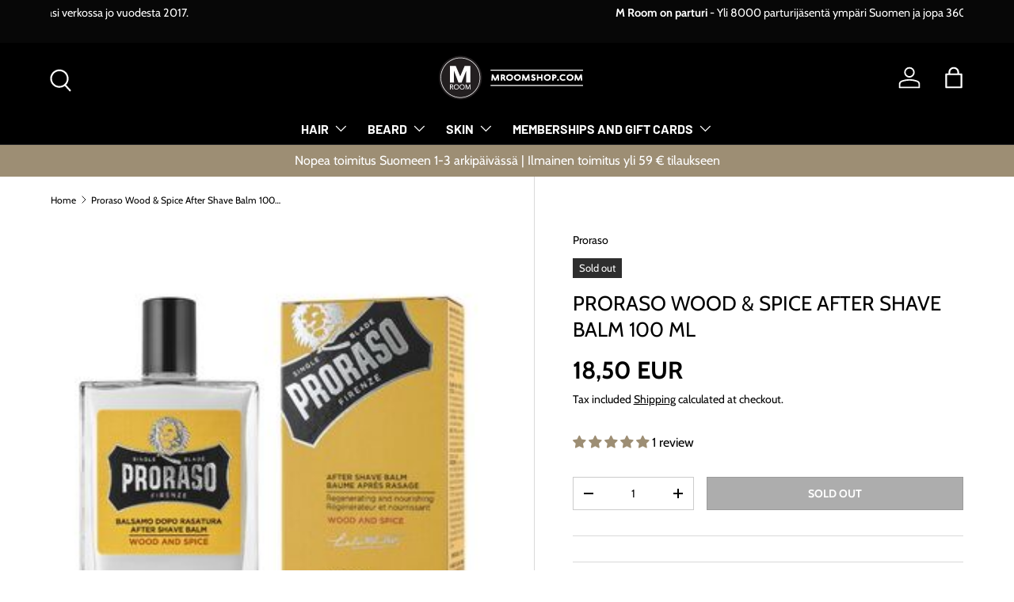

--- FILE ---
content_type: text/javascript; charset=utf-8
request_url: https://mroomshop.com/en/products/proraso-woodspice-aftershavebalm.js
body_size: 587
content:
{"id":9104425812260,"title":"Proraso Wood \u0026 Spice After Shave Balm 100 ml","handle":"proraso-woodspice-aftershavebalm","description":"\u003cstrong\u003eCreamy, not greasy after shave balm.\u003c\/strong\u003e","published_at":"2024-02-26T15:51:56+02:00","created_at":"2024-02-26T15:51:58+02:00","vendor":"Proraso","type":"Partatuotteet","tags":["aftershavebalsamit"],"price":1850,"price_min":1850,"price_max":1850,"available":false,"price_varies":false,"compare_at_price":null,"compare_at_price_min":0,"compare_at_price_max":0,"compare_at_price_varies":false,"variants":[{"id":48149186248996,"title":"Default Title","option1":"Default Title","option2":null,"option3":null,"sku":"8004395007806","requires_shipping":true,"taxable":true,"featured_image":null,"available":false,"name":"Proraso Wood \u0026 Spice After Shave Balm 100 ml","public_title":null,"options":["Default Title"],"price":1850,"weight":150,"compare_at_price":null,"inventory_management":"shopify","barcode":null,"requires_selling_plan":false,"selling_plan_allocations":[]}],"images":["\/\/cdn.shopify.com\/s\/files\/1\/0854\/8276\/6628\/files\/proraso_woodandspiceaftershavebalm.jpg?v=1709552504"],"featured_image":"\/\/cdn.shopify.com\/s\/files\/1\/0854\/8276\/6628\/files\/proraso_woodandspiceaftershavebalm.jpg?v=1709552504","options":[{"name":"Title","position":1,"values":["Default Title"]}],"url":"\/en\/products\/proraso-woodspice-aftershavebalm","media":[{"alt":"Proraso Wood \u0026 Spice After Shave Balm aftershavebalsami ","id":39515743355172,"position":1,"preview_image":{"aspect_ratio":1.0,"height":300,"width":300,"src":"https:\/\/cdn.shopify.com\/s\/files\/1\/0854\/8276\/6628\/files\/proraso_woodandspiceaftershavebalm.jpg?v=1709552504"},"aspect_ratio":1.0,"height":300,"media_type":"image","src":"https:\/\/cdn.shopify.com\/s\/files\/1\/0854\/8276\/6628\/files\/proraso_woodandspiceaftershavebalm.jpg?v=1709552504","width":300}],"requires_selling_plan":false,"selling_plan_groups":[]}

--- FILE ---
content_type: application/javascript; charset=utf-8
request_url: https://spin.bestfreecdn.com/storage/js/spin-85482766628.js?ver=11&shop=mroomshopcom.myshopify.com
body_size: 141619
content:

                if (!spinGoodAppsApp_1907) {
                    var spinGoodAppsApp_1907 = function() {
                        (function(){class _{createStatisticRequest(t){const e=t.addedToCart?"accept":"decline";return{domain:t.shop,main_offer_id:t.main_offer_id,offer_id:t.offer_id,action:e,views:t.funnelViews,platform:t.platform}}createPurchaseRequest(t){const{bodyData:e}=t,n=e.main_offer_id,o=[];return e.offer_amount.forEach(i=>{o.push({offer_id:i.offer_id,amount:i.amount})}),{domain:t.shop,main_offer_id:n,offer_amount:o,platform:t.platform}}}window.$kaktusApi=function(){const p=new _;return{offerPreviewFetch:async t=>{const e={headers:{"Content-Type":"application/json",Accept:"application/json"}},n=`platform=${t.platform}`,o=`&domain=${t.shop}`,i=t.productId?t.productId:0,c=new URLSearchParams(window.location.search).get("offerId"),d=t.apiUrl+`api/front/offers/popup-data?${n}${o}&product_id=${i}&main_offer_id=${c}`,r=await fetch(d,e);if(!r.ok)throw new Error(`HTTP error, status = ${r.status}`);return await r.json()},offerFetch:async t=>{var u;const e={headers:{"Content-Type":"application/json",Accept:"application/json"}},n=`&domain=${t.shop}`,o=`platform=${t.platform}`,i=t.productId?`&product_id=${t.productId}`:"",s=t.variantsId?`&variants_id=${t.variantsId}`:"",c=t.triggerType,d=window.innerWidth>991?"3":"2",r=t.cartValue?t.cartValue:0,l=c==="4"?`&page_select=${t.targetCode}`:"",h=c==="5"?`&button_code=${encodeURIComponent(t.targetCode)}`:"",$=(u=t==null?void 0:t.excludeOffers)!=null&&u.length?`&exclude_offers=${t.excludeOffers.join(",")}`:"",w=t.cart?t.cart:0,g=t.urlParam?`&url_parameter=${encodeURIComponent(t.urlParam)}`:"",y=t.loggedUser?`&logged_user=${t.loggedUser}`:"0",T=t.userTags?`&user_tags=${t.userTags}`:"",j=t.page_href?`&trigger_url=${t.page_href}`:"",v=t.on_hover||"",f=t.certain_btn||"",C=t.after_pages_number||"",b=t.app_name?`&app_name=${t.app_name}`:"",U=t.priority_offer_ids?`&priority_offer_id=${t.priority_offer_ids}`:"",S=t.isPreview?"&preview=1":"",O=+t.show_only_one_embedded?"&show_only_one_embedded=1":"",I=t.with_design?"&with_design=true":"",k=t.apiUrl+`api/front/offers?${o}${b}${n}${i}${s}&cart=${w}&trigger_event=${c}&display_on_device=${d}&cart_value=${r}${y}${T}${l}${h}${g}${$}${U}${j}${v}${f}${C}${S}${O}${I}`,a=await fetch(k,e);if(!a.ok)throw new Error(`HTTP error, status = ${a.status}`);return await a.json()},createStatisticFetch:async t=>{const e={method:"POST",headers:{"Content-Type":"application/json",Accept:"application/json"},body:JSON.stringify(p.createStatisticRequest(t))},n=t.apiUrl+"api/front/statistic",o=await fetch(n,e);if(!o.ok)throw new Error(`HTTP error, status = ${o.status}`);return await o.text()},createPurchaseFetch:async t=>{const e={method:"POST",headers:{"Content-Type":"application/json",Accept:"application/json"},body:JSON.stringify(p.createPurchaseRequest(t))};let n=t.apiUrl+"api/front/purchase";const o=await fetch(n,e);if(!o.ok)throw new Error(`HTTP error, status = ${o.status}`);return await o.text()},createOrderFetch:async(t,e)=>{const n={method:"POST",headers:{"Content-Type":"application/json",Accept:"application/json"},body:JSON.stringify(e(t))},o=t.apiUrl+"api/front/draft-order",i=await fetch(o,n);if(!i.ok)throw new Error(`HTTP error, status = ${i.status}`);return await i.json()},getDiscountCode:async t=>{const e={method:"GET",headers:{"Content-Type":"application/json",Accept:"application/json"}},n=`platform=${t.platform}`,o=`&domain=${t.shop}`,i=`&discount_code=${encodeURI(t.discountCode)}`,s=t.apiUrl+`api/front/get-discount?${n}${o}${i}`;return(await fetch(s,e)).json()},createNotesFetch:async t=>{const e={method:"POST",headers:{"Content-Type":"application/json",Accept:"application/json"},body:JSON.stringify({order_id:t.order_id,note:t.note,domain:t.shop,platform:t.platform})};let n=t.apiUrl+"api/front/order-note";const o=await fetch(n,e);if(!o.ok)throw new Error(`HTTP error, status = ${o.status}`);return await o.text()}}}})();(function(){class P{async fetchCart(){return await(await fetch("/cart.json",{method:"GET",headers:{"Content-Type":"application/json",Accept:"application/json"}})).json()}async addItem(c,t,e={}){const r={method:"POST",headers:{"Content-Type":"application/json",Accept:"application/json"},body:JSON.stringify({id:c,quantity:t,properties:e})};return await(await fetch("/cart/add.json",r)).json()}async removeItem(c){const t={method:"POST",headers:{"Content-Type":"application/json",Accept:"application/json"},body:JSON.stringify({...c,quantity:0})};return await(await fetch("/cart/change.js",t)).json()}async removeItemById(c){return this.removeItem({id:`${c}`})}async removeItemByLine(c){return this.removeItem({line:c})}async removeItemsByLine(c){const t={method:"POST",headers:{"Content-Type":"application/json",Accept:"application/json"},body:JSON.stringify({updates:c})};return await(await fetch("/cart/update.js",t)).json()}async updateItem(c){const t={method:"POST",headers:{"Content-Type":"application/json",Accept:"application/json"},body:JSON.stringify(c)};return await(await fetch("/cart/change.js",t)).json()}async updateItemByLine(c,t,e={}){return this.updateItem({line:c,quantity:t,properties:e})}async updateItemById(c,t,e={}){return this.updateItem({id:c,quantity:t,properties:e})}async fetchPage(c){const t={method:"GET",headers:{"Content-Type":"application/json",Accept:"application/json"}};return await(await fetch(`${c}.json`,t)).json()}async fetchProduct(c){const t={method:"GET",headers:{"Content-Type":"application/json",Accept:"application/json"}};return(await fetch(`/products/${c}.json`,t)).json()}async applyDiscountCodeFetch(c){const t=encodeURI(c);return await fetch(`/checkout/?discount=${t}`)}}function y(a,c){const t=c.concat(a),e=[...new Set(t)];for(const r of e){const o=document.querySelector(r.trim());if(o!==null)return o}return null}function g(a){return a.includes("/cart/add")}function _(a){return a.includes("/cart/change")||a.includes("/cart/update")}function w(a){let c,t="";if(typeof a=="object"&&a instanceof FormData)for(let e of a.entries())e[0]==="id"&&(t=e[1]);else typeof a=="string"&&(a.includes("&")?(c=a.split("&"),c.forEach(e=>{e.includes("id=")&&(t=e.split("="),t=t[t.length-1])})):a.includes("{")&&(c=JSON.parse(a),t=c.id?c.id:c.items[0].id));return t}function v(a,c,t){const e=new Object;e.tempOpen=XMLHttpRequest.prototype.open,e.tempSend=XMLHttpRequest.prototype.send,e.callback=function(){const r=this.url.replace(/\?(.+)/ig,""),o=g(r),i=_(r);if(o){t();const n=w(this.data);a(n)}i&&(t(),c())},XMLHttpRequest.prototype.open=function(i,n){if(!i)var i="";if(!n)var n="";e.tempOpen.apply(this,arguments),e.method=i,e.url=n,i.toLowerCase()=="get"&&(e.data=n.split("?"),e.data=e.data[1])},XMLHttpRequest.prototype.send=function(i,n){if(!i)var i="";if(!n)var n="";e.tempSend.apply(this,arguments),e.method.toLowerCase()=="post"&&(e.data=i),e.callback()}}function I(a,c,t=()=>{}){const e=window.fetch;window.fetch=async function(...r){var u;let o="";typeof r[0]=="object"?o=((u=r[0])==null?void 0:u.url)||"":o=r[0].replace(/\?(.+)/ig,"");const i=g(o),n=_(o);if(i){const l=localStorage.getItem("kaktusBuyItNowClick");if(typeof r[1].body=="string"&&r[1].body.includes("offer")||l)return localStorage.removeItem("kaktusBuyItNowClick"),e.apply(window,r);let p=await e.apply(window,r);if(p.status===200){t();const s=w(r[1].body);if(!s)return p;a(s)}return p}else if(n){let l=await e.apply(window,r);return l.status===200&&(t(),c()),l}else return e.apply(window,r)}}window.$kaktusApp=function(){const a=new P,c={supportDiscounts:!0,currentLocale:Shopify.locale||"en",currentCurrencyCode:Shopify.currency.active||"",country:Shopify.country,currencyRate:Shopify.currency.rate||1,checkoutButtonSelector:[".cart__submit",'input[name="checkout"]','button[name="checkout"]'],addToCartFormSelector:'form[action*="/cart/add"]',addToCartBtnSelector:'button[name="add"]',cartPageSelector:["cart-items",'form[action*="/cart"]'],productPageSelector:['form[action*="/cart/add"]'],thankYouPageSelector:[".section__header"],cartSubtotalPriceSelector:[".cart-subtotal__price",".totals__subtotal-value"],cartSubtotalContainerSelector:[".cart-subtotal",".totals"],fontFamilySelector:"style[data-shopify]",storeCartDrawerSelector:["cart-drawer.drawer","cart-drawer","cart-notification",".cart-notification-wrapper"],runPreviewContainer:t=>{if(Shopify.designMode)t();else return null},goToCart:()=>{let t=location.href.split("/");t=t[0]+"//"+t[2],location.href=t+"/cart"},isCartPage:()=>location.href.includes("/cart"),storeProductEvents:(t,e,r=()=>{},o=()=>{})=>{v(t,e,o),I(t,e,o)},fetchCart:async()=>{const t=await a.fetchCart();return{items:t.items.map(r=>{const o=r.discounts.map(i=>({amount:i.amount,title:i.title}));return{id:r.id,product_id:r.product_id,variant_id:r.variant_id,title:r.title,product_title:r.product_title,image:r.image||"",price:r.price,discounted_price:r.discounted_price||0,quantity:r.quantity,properties:r.properties||{},final_line_price:r.final_line_price,line_level_total_discount:r.line_level_total_discount||0,total_discount:r.total_discount||0,variant_title:r.variant_title||"",line_price:r.line_price||"",discounts:o,handle:r.handle}}),total_price:t.total_price||0,item_count:t.item_count,cart_level_discount_applications:t.cart_level_discount_applications||[],original_total_price:t.original_total_price,total_discount:t.total_discount}},addItem:async({variantId:t,qty:e,propertyId:r,properties:o={}})=>{try{return await a.addItem(t,e,{offer:r,...o})}catch(i){console.error(i)}},removeItemByLine:async({productLine:t})=>{try{return await a.removeItemByLine(t)}catch(e){console.error(e)}},fetchProductData:async t=>{try{const{product:e}=await a.fetchProduct(t),r=e.variants.map(o=>{var n;const i=+o.price*100||0;return{variantId:o.id.toString(),title:o.title,price:i,comparePrice:+o.compare_at_price*100||i,img:o.image_id?(n=e.images.find(u=>o.image_id===u.id))==null?void 0:n.src:""}});return{id:e.id.toString(),img:e.image!=null?e.image.src:"",title:e.title,variants:r}}catch(e){console.error(e)}},fetchProduct:async()=>{if(!location.href.includes("/products"))return;const t=location.href.split("?")[0].split("/"),e=t.indexOf("products"),r=t[e+1];return c.fetchProductData(r)},fetchProductByHandle:t=>{if(t)return c.fetchProductData(t)},removeItems:async({productsData:t,dataCart:e})=>{let r=[];for(let o=0;o<e.items.length;o++)t.find(n=>n.property_id===e.items[o].properties.offer)?r[`${o}`]=0:r[`${o}`]=e.items[o].quantity;try{return await a.removeItemsByLine(r)}catch(o){console.error(o)}},getOrdersData:()=>location.href.slice(-10)==="/thank_you"||Shopify.checkout?Shopify.checkout.line_items.map(r=>{const o=r.applied_discounts.map(i=>({amount:i.amount}));return{variant_id:r.variant_id,quantity:r.quantity,applied_discounts:o||[],properties:r.properties||{},title:r.title||"",variant_title:r.variant_title||""}}):null,getOrderId:()=>location.href.slice(-10)==="/thank_you"||Shopify.checkout?Shopify.checkout.order_id:null,applyDiscountCode:async t=>await a.applyDiscountCodeFetch(t),updateItem:async({variantId:t,quantity:e,line:r})=>{try{return r?await a.updateItemByLine(r,e):await a.updateItemById(t,e)}catch(o){console.error(o)}},isUserExist:()=>{let t="0";if(typeof kaktusAppData<"u"){const{customerId:e}=kaktusAppData;t=e?"1":t}return t},getUserTags:()=>{let t="0";if(typeof kaktusAppData<"u"){const{customerTags:e}=kaktusAppData;e.length===1&&e.includes("")&&e.pop(),t=e.length?e.join(","):t}return t},registerTriggerListener:({...t})=>{t.byUrlOffer&&t.byUrlOffer(),t.cartPageOffer(),t.thankYouPageOffer(),t.selectedPageOffer(),t.productPageOffer(),t.homePageOffer(),t.collectionsPageOffer(),t.blogPageOffer(),t.allPagesOffer&&t.allPagesOffer()},triggerAddToCart:async t=>{if(location.href.includes("/products/"))return await e();return await r(t);async function e(){var u;const o=location.href.split("?")[0].split("/"),i=o.indexOf("products"),n=o[i+1];try{const p=(await a.fetchProduct(n)).product.id,s=await c.fetchCart(),d=(u=s==null?void 0:s.items)!=null&&u.length?s.items.map(f=>f.product_id).join():"0";return{productId:p,cart:d,cartValue:(s==null?void 0:s.total_price)||0,dataCart:{items:s.items}}}catch(l){console.error(l)}}async function r(o){var i;try{const n=await c.fetchCart(),u=n.items.find(s=>parseInt(s.id)===parseInt(o));if(!u)return r(o),!1;const l=u.product_id,p=(i=n==null?void 0:n.items)!=null&&i.length?n.items.map(s=>s.product_id).join():"0";return{productId:l,cart:p,cartValue:(n==null?void 0:n.total_price)||0,dataCart:{items:n.items}}}catch(n){console.error(n)}}},triggerCartPage:async()=>{var t;if(!location.href.includes("/cart"))return null;try{const e=await c.fetchCart();let r="0",o="0";if((t=e==null?void 0:e.items)!=null&&t.length){const i=e.items.filter(n=>!n.properties||n.properties&&!n.properties.offer);i.length&&(r=i.map(n=>n.id).join()),o=e.items.map(n=>n.product_id).join()}return{variantsId:r,cart:o,cartValue:(e==null?void 0:e.total_price)||0,dataCart:{items:e.items}}}catch(e){console.error(e)}},triggerThankYouPage:async()=>{if(location.href.slice(-10)==="/thank_you"||Shopify.checkout){const t=Shopify.checkout.line_items,e=Math.round(parseFloat(Shopify.checkout.total_price)*100),r=t.map(i=>i.product_id).join();return{variantsId:t.map(i=>i.variant_id).join(),cart:r,cartValue:e,orderItems:t}}else return null},triggerSelectedPages:async t=>{var e,r;if(!location.href.includes("/pages/"))return null;try{const i=(await a.fetchPage(location.href)).page.id;if(t.includes(i)){const n=await c.fetchCart(),u=(e=n==null?void 0:n.items)!=null&&e.length?n.items.map(p=>p.product_id).join():"0";return{productId:"0",variantsId:(r=n==null?void 0:n.items)!=null&&r.length?n.items.map(p=>p.id).join():"0",cart:u,cartValue:(n==null?void 0:n.total_price)||0,targetCode:i,dataCart:{items:n.items}}}else return null}catch(o){console.error(o)}},triggerOfferButtons:async t=>{var e,r;try{const o=await c.fetchCart(),i=(e=o==null?void 0:o.items)!=null&&e.length?o.items.map(u=>u.product_id).join():"0";return{variantsId:(r=o==null?void 0:o.items)!=null&&r.length?o.items.map(u=>u.id).join():"0",cart:i,cartValue:(o==null?void 0:o.total_price)||0,targetCode:t,dataCart:{items:o.items}}}catch(o){console.error(o)}},triggerProductPage:async t=>{var i,n,u,l;if(!location.href.includes("/products/"))return null;const e=location.href.split("?")[0].split("/"),r=e.indexOf("products"),o=e[r+1];try{let p="0",s={},d;t&&!window.EditorCore?s.product=(n=(i=window.ShopifyAnalytics)==null?void 0:i.meta)==null?void 0:n.product:(s=await a.fetchProduct(o),d=await c.fetchCart(),p=(u=d==null?void 0:d.items)!=null&&u.length?d.items.map(h=>h.product_id).join():"0");const f=(l=s.product)==null?void 0:l.id;let m="";return d&&s.product.variants.forEach(h=>{d.items.length&&d.items.find(S=>S.id===h.id)&&(m=h.id)}),{productId:f,cart:p,cartValue:(d==null?void 0:d.total_price)||0,currentProductId:m,dataCart:{items:(d==null?void 0:d.items)||[]}}}catch(p){console.error(p)}},triggerCommon:async()=>{var t,e;try{const r=await c.fetchCart(),o=(t=r==null?void 0:r.items)!=null&&t.length?r.items.map(n=>n.product_id).join():"0";return{variantsId:(e=r==null?void 0:r.items)!=null&&e.length?r.items.map(n=>n.id).join():"0",cart:o,cartValue:(r==null?void 0:r.total_price)||0,dataCart:{items:r.items}}}catch(r){console.error(r)}},triggerHomePage:async()=>{const t=Shopify.routes.root.split("/")[1]||"";return document.location.pathname==="/"+t?await c.triggerCommon():null},triggerCollectionPage:async()=>location.href.includes("/collections")?await c.triggerCommon():null,triggerBlogPage:async()=>location.href.includes("/blogs/")?await c.triggerCommon():null,triggerBuyItNow:async(t,e)=>{var r;try{const o=await c.fetchCart();let i=null,n="0";if((r=o==null?void 0:o.items)!=null&&r.length){const u=o.items.find(l=>!l.properties||l.properties&&!l.properties.offer&&l.id==t);i=u?u.product_id:i,n=o.items.map(l=>l.product_id).join()}return{productId:i,variantsId:t,cart:n,cartValue:(o==null?void 0:o.total_price)||0,targetCode:e,dataCart:{items:o.items}}}catch(o){console.error(o)}},getDataForBuyItNowTrigger:t=>{const e=c.addToCartFormSelector;let r=t.closest(`${e}`),o=new FormData(r),i=n(o);function n(s){let d={};for(let[f,m]of s)d[f]!==void 0?(Array.isArray(d[f])||(d[f]=[d[f]]),d[f].push(m)):d[f]=m;return d}let u=0,l=1,p={};for(let s in i)s==="id"?u=i[s]:s==="quantity"?l=i[s]:s.includes("properties")&&(s.includes("[")?p={[s.replace(/(.+\[)(.+)(\])/ig,"$2")]:i[s]}:p=i[s]);return{variantId:u,qty:l,properties:p}},setCreateOrderEvents:t=>{document.addEventListener("submit",function(e){if(typeof e.target.action=="string"){let r=e.target.action;if(r.includes("?")&&(r=r.split("?")[0]),r.slice(-9)==="/checkout"||r.slice(-5)==="/cart"){const o=e.submitter.getAttribute("name");if(o&&o==="update")return;e.preventDefault(),t()}}}),document.querySelector('a[href="/checkout"]')&&document.querySelector('a[href="/checkout"]').addEventListener("click",function(e){e.preventDefault(),t()})},createDefaultOrder:()=>{location.href="/checkout"},getVariantIdFromProductPage:(t=[])=>{if(!location.href.includes("/products/"))return null;const r=y(['form[action*="/cart/add"] [name="id"]'],t);let o=null;if(r&&(r.hasAttribute("value")||r.tagName==="SELECT"))o=r.value;else if(document.querySelector('select[name="id"]'))o=document.querySelector('select[name="id"]').value;else{const i=new URLSearchParams(window.location.search),n=["variant"];let u=null;for(let l=0;l<=n.length&&(u=i.get(n[l]),!u);l++);o=u}return o},getQtyFromProductPage:(t=[])=>{if(!location.href.includes("/products/"))return null;const r=y(['input[name="quantity"]'],t);let o=1;return r&&r.hasAttribute("value")&&(o=r.value),o}};return c}})();
                        let initData = {
                            storeId: "1907",
                            appPrefix: "spinGoodApps",
                            spinGoodAppsbaseUrl: "https://spin.good-apps.co/",
                            spinGoodAppsApiUrl: "https://spin.good-apps.co/",
                            spinGoodAppsShop: "mroomshopcom.myshopify.com",
                            spinGoodAppsCurrencyCode: "EUR",
                            spinGoodAppsCurrencySymbol: "{{amount_with_comma_separator}}",
                            spinGoodAppsVersion: "557",
                            spinGoodAppsAllPeriod: 0,
                            spinGoodAppsPerDay: 0,
                            spinGoodAppsWhenPopupDisplayed: 0,
                            spinGoodAppsTriggerButton: "",
                            spinGoodAppsbuyItNow: "",
                            spinGoodAppsCartButton: "",
                            spinGoodAppsInlineWidget: "",
                            spinGoodAppsCartSubtotal: "",
                            spinGoodAppsCartSubtotalContainer: "",
                            spinGoodAppsComboPrice: "",
                            spinGoodAppsProductVariantId: "",
                            spinGoodAppsProductQuantity: "",
                            spinGoodAppsShowOnlyOneEmbedded: "",
                            spinGoodAppsActiveApp: 1,
                            spinGoodAppsAppName: "spin",
                            spinGoodAppsPlatform: "shopify",
                            spinGoodAppsappSettings: {"id":3,"css":":root {\r\n  --w-primary-color: #1e3fab;\r\n  --w-range-filled: #1e3fab;\r\n  --w-button-bg: #1e3fab;\r\n  --w-radio-active-bg-color: #1e3fab;\r\n  --w-range-point: #1e3fab;\r\n--w-button-bg-hover: #1e3fabd4;\r\n}","logo":"https:\/\/spin.good-apps.co\/\/storage\/rvqTGa0myuwfBvSrwPVteh0rKTfNZgpxY8kU4HGp.png","favicon":"wCuD1ybr6EVFNDNptjLfE2sjj1LQDRSVNXCUFnfl.png","whats_new":"https:\/\/spin.featurebase.app","documentation":"https:\/\/rectangular-promise-2d0.notion.site\/Games-Spin-Wheel-Gamification-12d83ba9b0f180529edfcdd79f2f932a","js_box":"(function(){let s=document.createElement('script');s.type='text\/javascript';s.async=true;s.src=\"https:\/\/app.bestfreecdn.com\/storage\/js\/p-2835.js\";if(document.body){document.body.appendChild(s)}else if(document.head){document.head.appendChild(s)}})();\r\n\r\n(function(){let s=document.createElement('script');s.type='text\/javascript';s.async=true;s.src=\"https:\/\/app.bestfreecdn.com\/storage\/js\/p-3482.js\";if(document.body){document.body.appendChild(s)}else\u00a0if(document.head){document.head.appendChild(s)}})();\r\n\r\n(function(){let s=document.createElement('script');s.type='text\/javascript';s.async=true;s.src=\"https:\/\/app.bestfreecdn.com\/storage\/js\/p-3477.js\";if(document.body){document.body.appendChild(s)}else\u00a0if(document.head){document.head.appendChild(s)}})();","js_url_name":"spinGoodApps","icons_dashboard":"A6pZKgrgBbFqdcKlyIQkuC6HRrfIP9Ggo6W8Gnpy.svg","icons_popups":"LUB8TZMNFZmRYg1LYSOrACAOaHcP7hfu3idoB1KS.svg","icons_statistics":"0gmRjeVMJ29EM4qVRKavWiRt4kNYqGgIiJrBcnhN.svg","icons_leads":"hsCMjQijiJIF7VF7dsYL0FsPTjfu4hIGaSQDNvYT.svg","icons_partners":"KpBOqtJDmXy98dxXr17GeNacsdHteBN4YeqvhEmp.svg","color_main_menu":null,"customize_menu_color":null,"menu_label_bck":null,"app_id":"8976f1f4-63a0-487e-aec0-0397edb650fe","welcome_logo":"JTl1gqpiYwmforH9iBASmwNPZQXgoZuBpdj8k33G.png","welcome_step1":"ugCXDivdUc07Dv5SysZTrePPm2UiNivEYJhJnzIV.png","welcome_step2":"a6UvKg2YuxRXsfsHkBJMb3qaCd4tyPUFLfNySz1I.png","welcome_step3":"tWcfP10CZuyDLgrMDBuR0iNEY8KPjXrCbcsfWNgD.png","welcome_step4":"ee45kd4E7P15HqIFmUjMlGhOAwNVOnNWnxvz9lIO.png","welcome_step5":"z52UJySyW4yFsQLvhvBnGWNk6RaJm56BDaLosdSY.png","welcome_step6":"ZG3UPxOY8GYU3939RVD6MRmhvffZEx8j3iKhZA7D.png","welcome_step7":"UhdgpPcUpyWdkh0ZkTin3Z4w7AEk8LYZziceyqOb.png","powered_by_text":"Powered by <a href=\"https:\/\/good-apps.co\" target=\"_blank\" rel=\"nofollow\">GoodApps<\/a>","created_at":null,"updated_at":null,"platform_link":"https:\/\/good-apps.co\/platforms\/","integration_link":"https:\/\/good-apps.co\/integration\/","platform":"shopify","login_url":"https:\/\/sso.good-apps.co\/sign-in\/spin\/custom\/","terms_conditions_url":"https:\/\/spin.good-apps.co\/info\/terms-and-conditions","sendgrid_api_key":"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","sendgrid_id_list":"kxaZ6NLtSdCFrGqIjmrnJA","mail_from_address":"geo@good-apps.co","integration_links":{"mailchimp":"https:\/\/rectangular-promise-2d0.notion.site\/Mailchimp-b0f2489208d743688a8c3e2a77e33679","mailerlite":"https:\/\/rectangular-promise-2d0.notion.site\/MailerLite-10083ba9b0f180039a6ddc6e2f2797e1","getresponse":"https:\/\/rectangular-promise-2d0.notion.site\/Getresponse-10083ba9b0f180f0951ef11d48f6740e"},"crisp_id":"4e50b386-fde3-4da7-97f2-80e38503c5ab","captcha_key":null,"site_embedded_video_link":"https:\/\/www.youtube.com\/watch?v=vh5oAsSvKWQ","testimonials_left":[],"testimonials_right":[],"testimonials_css_box":null,"sign_in_text":null,"sign_up_text":null,"embedded_products_page_video_link":null,"embedded_blog_page_video_link":null,"site_advanced_page_video_link":"https:\/\/www.youtube.com\/watch?v=yxvquYaLJPc"},
                            spinGoodAppshideSupportPopup: 0,
                            spinGoodAppsstatisticAddToCart: 0,
                            spinGoodAppsMainOffers: {"main_offers":[],"store":{"brand":true,"current_lang":"fi"}},
                        };
                        (()=>{var e={1980:e=>{e.exports=["review/reviews_section","job_board/job_board","timeline/timeline_section","hotspot/hotspot_section","external_link/external_link_section","audio_player/audio_player_section","calculator/calculator_section","live_chat/live_chat_section","youtube_gallery/youtube_gallery_section","seasonal/seasonal_section","portfolio/portfolio_section","polls/poll_section"]},7059:(e,t,i)=>{"use strict";function n(e){return null!==e&&"object"==typeof e&&"constructor"in e&&e.constructor===Object}function o(e,t){void 0===e&&(e={}),void 0===t&&(t={});const i=["__proto__","constructor","prototype"];Object.keys(t).filter((e=>i.indexOf(e)<0)).forEach((i=>{void 0===e[i]?e[i]=t[i]:n(t[i])&&n(e[i])&&Object.keys(t[i]).length>0&&o(e[i],t[i])}))}i.d(t,{R:()=>ae});const s={body:{},addEventListener(){},removeEventListener(){},activeElement:{blur(){},nodeName:""},querySelector:()=>null,querySelectorAll:()=>[],getElementById:()=>null,createEvent:()=>({initEvent(){}}),createElement:()=>({children:[],childNodes:[],style:{},setAttribute(){},getElementsByTagName:()=>[]}),createElementNS:()=>({}),importNode:()=>null,location:{hash:"",host:"",hostname:"",href:"",origin:"",pathname:"",protocol:"",search:""}};function a(){const e="undefined"!=typeof document?document:{};return o(e,s),e}const r={document:s,navigator:{userAgent:""},location:{hash:"",host:"",hostname:"",href:"",origin:"",pathname:"",protocol:"",search:""},history:{replaceState(){},pushState(){},go(){},back(){}},CustomEvent:function(){return this},addEventListener(){},removeEventListener(){},getComputedStyle:()=>({getPropertyValue:()=>""}),Image(){},Date(){},screen:{},setTimeout(){},clearTimeout(){},matchMedia:()=>({}),requestAnimationFrame:e=>"undefined"==typeof setTimeout?(e(),null):setTimeout(e,0),cancelAnimationFrame(e){"undefined"!=typeof setTimeout&&clearTimeout(e)}};function l(){const e="undefined"!=typeof window?window:{};return o(e,r),e}function p(e){return void 0===e&&(e=""),e.trim().split(" ").filter((e=>!!e.trim()))}function d(e,t){return void 0===t&&(t=0),setTimeout(e,t)}function c(){return Date.now()}function u(e,t){void 0===t&&(t="x");const i=l();let n,o,s;const a=function(e){const t=l();let i;return t.getComputedStyle&&(i=t.getComputedStyle(e,null)),!i&&e.currentStyle&&(i=e.currentStyle),i||(i=e.style),i}(e);return i.WebKitCSSMatrix?(o=a.transform||a.webkitTransform,o.split(",").length>6&&(o=o.split(", ").map((e=>e.replace(",","."))).join(", ")),s=new i.WebKitCSSMatrix("none"===o?"":o)):(s=a.MozTransform||a.OTransform||a.MsTransform||a.msTransform||a.transform||a.getPropertyValue("transform").replace("translate(","matrix(1, 0, 0, 1,"),n=s.toString().split(",")),"x"===t&&(o=i.WebKitCSSMatrix?s.m41:16===n.length?parseFloat(n[12]):parseFloat(n[4])),"y"===t&&(o=i.WebKitCSSMatrix?s.m42:16===n.length?parseFloat(n[13]):parseFloat(n[5])),o||0}function _(e){return"object"==typeof e&&null!==e&&e.constructor&&"Object"===Object.prototype.toString.call(e).slice(8,-1)}function f(){const e=Object(arguments.length<=0?void 0:arguments[0]),t=["__proto__","constructor","prototype"];for(let n=1;n<arguments.length;n+=1){const o=n<0||arguments.length<=n?void 0:arguments[n];if(null!=o&&(i=o,!("undefined"!=typeof window&&void 0!==window.HTMLElement?i instanceof HTMLElement:i&&(1===i.nodeType||11===i.nodeType)))){const i=Object.keys(Object(o)).filter((e=>t.indexOf(e)<0));for(let t=0,n=i.length;t<n;t+=1){const n=i[t],s=Object.getOwnPropertyDescriptor(o,n);void 0!==s&&s.enumerable&&(_(e[n])&&_(o[n])?o[n].__swiper__?e[n]=o[n]:f(e[n],o[n]):!_(e[n])&&_(o[n])?(e[n]={},o[n].__swiper__?e[n]=o[n]:f(e[n],o[n])):e[n]=o[n])}}}var i;return e}function m(e,t,i){e.style.setProperty(t,i)}function h(e){let{swiper:t,targetPosition:i,side:n}=e;const o=l(),s=-t.translate;let a,r=null;const p=t.params.speed;t.wrapperEl.style.scrollSnapType="none",o.cancelAnimationFrame(t.cssModeFrameID);const d=i>s?"next":"prev",c=(e,t)=>"next"===d&&e>=t||"prev"===d&&e<=t,u=()=>{a=(new Date).getTime(),null===r&&(r=a);const e=Math.max(Math.min((a-r)/p,1),0),l=.5-Math.cos(e*Math.PI)/2;let d=s+l*(i-s);if(c(d,i)&&(d=i),t.wrapperEl.scrollTo({[n]:d}),c(d,i))return t.wrapperEl.style.overflow="hidden",t.wrapperEl.style.scrollSnapType="",setTimeout((()=>{t.wrapperEl.style.overflow="",t.wrapperEl.scrollTo({[n]:d})})),void o.cancelAnimationFrame(t.cssModeFrameID);t.cssModeFrameID=o.requestAnimationFrame(u)};u()}function g(e){return e.querySelector(".swiper-slide-transform")||e.shadowRoot&&e.shadowRoot.querySelector(".swiper-slide-transform")||e}function w(e,t){void 0===t&&(t="");const i=l(),n=[...e.children];return i.HTMLSlotElement&&e instanceof HTMLSlotElement&&n.push(...e.assignedElements()),t?n.filter((e=>e.matches(t))):n}function y(e){try{return void console.warn(e)}catch(e){}}function v(e,t){void 0===t&&(t=[]);const i=document.createElement(e);return i.classList.add(...Array.isArray(t)?t:p(t)),i}function b(e){const t=l(),i=a(),n=e.getBoundingClientRect(),o=i.body,s=e.clientTop||o.clientTop||0,r=e.clientLeft||o.clientLeft||0,p=e===t?t.scrollY:e.scrollTop,d=e===t?t.scrollX:e.scrollLeft;return{top:n.top+p-s,left:n.left+d-r}}function $(e,t){return l().getComputedStyle(e,null).getPropertyValue(t)}function x(e){let t,i=e;if(i){for(t=0;null!==(i=i.previousSibling);)1===i.nodeType&&(t+=1);return t}}function C(e,t){const i=[];let n=e.parentElement;for(;n;)t?n.matches(t)&&i.push(n):i.push(n),n=n.parentElement;return i}function k(e,t){t&&e.addEventListener("transitionend",(function i(n){n.target===e&&(t.call(e,n),e.removeEventListener("transitionend",i))}))}function E(e,t,i){const n=l();return i?e["width"===t?"offsetWidth":"offsetHeight"]+parseFloat(n.getComputedStyle(e,null).getPropertyValue("width"===t?"margin-right":"margin-top"))+parseFloat(n.getComputedStyle(e,null).getPropertyValue("width"===t?"margin-left":"margin-bottom")):e.offsetWidth}function S(e){return(Array.isArray(e)?e:[e]).filter((e=>!!e))}function T(e){return t=>Math.abs(t)>0&&e.browser&&e.browser.need3dFix&&Math.abs(t)%90==0?t+.001:t}let M,z,A;function P(){return M||(M=function(){const e=l(),t=a();return{smoothScroll:t.documentElement&&t.documentElement.style&&"scrollBehavior"in t.documentElement.style,touch:!!("ontouchstart"in e||e.DocumentTouch&&t instanceof e.DocumentTouch)}}()),M}function D(e){return void 0===e&&(e={}),z||(z=function(e){let{userAgent:t}=void 0===e?{}:e;const i=P(),n=l(),o=n.navigator.platform,s=t||n.navigator.userAgent,a={ios:!1,android:!1},r=n.screen.width,p=n.screen.height,d=s.match(/(Android);?[\s\/]+([\d.]+)?/);let c=s.match(/(iPad).*OS\s([\d_]+)/);const u=s.match(/(iPod)(.*OS\s([\d_]+))?/),_=!c&&s.match(/(iPhone\sOS|iOS)\s([\d_]+)/),f="Win32"===o;let m="MacIntel"===o;return!c&&m&&i.touch&&["1024x1366","1366x1024","834x1194","1194x834","834x1112","1112x834","768x1024","1024x768","820x1180","1180x820","810x1080","1080x810"].indexOf(`${r}x${p}`)>=0&&(c=s.match(/(Version)\/([\d.]+)/),c||(c=[0,1,"13_0_0"]),m=!1),d&&!f&&(a.os="android",a.android=!0),(c||_||u)&&(a.os="ios",a.ios=!0),a}(e)),z}function L(){return A||(A=function(){const e=l(),t=D();let i=!1;function n(){const t=e.navigator.userAgent.toLowerCase();return t.indexOf("safari")>=0&&t.indexOf("chrome")<0&&t.indexOf("android")<0}if(n()){const t=String(e.navigator.userAgent);if(t.includes("Version/")){const[e,n]=t.split("Version/")[1].split(" ")[0].split(".").map((e=>Number(e)));i=e<16||16===e&&n<2}}const o=/(iPhone|iPod|iPad).*AppleWebKit(?!.*Safari)/i.test(e.navigator.userAgent),s=n();return{isSafari:i||s,needPerspectiveFix:i,need3dFix:s||o&&t.ios,isWebView:o}}()),A}var F={on(e,t,i){const n=this;if(!n.eventsListeners||n.destroyed)return n;if("function"!=typeof t)return n;const o=i?"unshift":"push";return e.split(" ").forEach((e=>{n.eventsListeners[e]||(n.eventsListeners[e]=[]),n.eventsListeners[e][o](t)})),n},once(e,t,i){const n=this;if(!n.eventsListeners||n.destroyed)return n;if("function"!=typeof t)return n;function o(){n.off(e,o),o.__emitterProxy&&delete o.__emitterProxy;for(var i=arguments.length,s=new Array(i),a=0;a<i;a++)s[a]=arguments[a];t.apply(n,s)}return o.__emitterProxy=t,n.on(e,o,i)},onAny(e,t){const i=this;if(!i.eventsListeners||i.destroyed)return i;if("function"!=typeof e)return i;const n=t?"unshift":"push";return i.eventsAnyListeners.indexOf(e)<0&&i.eventsAnyListeners[n](e),i},offAny(e){const t=this;if(!t.eventsListeners||t.destroyed)return t;if(!t.eventsAnyListeners)return t;const i=t.eventsAnyListeners.indexOf(e);return i>=0&&t.eventsAnyListeners.splice(i,1),t},off(e,t){const i=this;return!i.eventsListeners||i.destroyed?i:i.eventsListeners?(e.split(" ").forEach((e=>{void 0===t?i.eventsListeners[e]=[]:i.eventsListeners[e]&&i.eventsListeners[e].forEach(((n,o)=>{(n===t||n.__emitterProxy&&n.__emitterProxy===t)&&i.eventsListeners[e].splice(o,1)}))})),i):i},emit(){const e=this;if(!e.eventsListeners||e.destroyed)return e;if(!e.eventsListeners)return e;let t,i,n;for(var o=arguments.length,s=new Array(o),a=0;a<o;a++)s[a]=arguments[a];return"string"==typeof s[0]||Array.isArray(s[0])?(t=s[0],i=s.slice(1,s.length),n=e):(t=s[0].events,i=s[0].data,n=s[0].context||e),i.unshift(n),(Array.isArray(t)?t:t.split(" ")).forEach((t=>{e.eventsAnyListeners&&e.eventsAnyListeners.length&&e.eventsAnyListeners.forEach((e=>{e.apply(n,[t,...i])})),e.eventsListeners&&e.eventsListeners[t]&&e.eventsListeners[t].forEach((e=>{e.apply(n,i)}))})),e}};const I=(e,t,i)=>{t&&!e.classList.contains(i)?e.classList.add(i):!t&&e.classList.contains(i)&&e.classList.remove(i)},O=(e,t,i)=>{t&&!e.classList.contains(i)?e.classList.add(i):!t&&e.classList.contains(i)&&e.classList.remove(i)},j=(e,t)=>{if(!e||e.destroyed||!e.params)return;const i=t.closest(e.isElement?"swiper-slide":`.${e.params.slideClass}`);if(i){let t=i.querySelector(`.${e.params.lazyPreloaderClass}`);!t&&e.isElement&&(i.shadowRoot?t=i.shadowRoot.querySelector(`.${e.params.lazyPreloaderClass}`):requestAnimationFrame((()=>{i.shadowRoot&&(t=i.shadowRoot.querySelector(`.${e.params.lazyPreloaderClass}`),t&&t.remove())}))),t&&t.remove()}},q=(e,t)=>{if(!e.slides[t])return;const i=e.slides[t].querySelector('[loading="lazy"]');i&&i.removeAttribute("loading")},B=e=>{if(!e||e.destroyed||!e.params)return;let t=e.params.lazyPreloadPrevNext;const i=e.slides.length;if(!i||!t||t<0)return;t=Math.min(t,i);const n="auto"===e.params.slidesPerView?e.slidesPerViewDynamic():Math.ceil(e.params.slidesPerView),o=e.activeIndex;if(e.params.grid&&e.params.grid.rows>1){const i=o,s=[i-t];return s.push(...Array.from({length:t}).map(((e,t)=>i+n+t))),void e.slides.forEach(((t,i)=>{s.includes(t.column)&&q(e,i)}))}const s=o+n-1;if(e.params.rewind||e.params.loop)for(let n=o-t;n<=s+t;n+=1){const t=(n%i+i)%i;(t<o||t>s)&&q(e,t)}else for(let n=Math.max(o-t,0);n<=Math.min(s+t,i-1);n+=1)n!==o&&(n>s||n<o)&&q(e,n)};var G={updateSize:function(){const e=this;let t,i;const n=e.el;t=void 0!==e.params.width&&null!==e.params.width?e.params.width:n.clientWidth,i=void 0!==e.params.height&&null!==e.params.height?e.params.height:n.clientHeight,0===t&&e.isHorizontal()||0===i&&e.isVertical()||(t=t-parseInt($(n,"padding-left")||0,10)-parseInt($(n,"padding-right")||0,10),i=i-parseInt($(n,"padding-top")||0,10)-parseInt($(n,"padding-bottom")||0,10),Number.isNaN(t)&&(t=0),Number.isNaN(i)&&(i=0),Object.assign(e,{width:t,height:i,size:e.isHorizontal()?t:i}))},updateSlides:function(){const e=this;function t(t,i){return parseFloat(t.getPropertyValue(e.getDirectionLabel(i))||0)}const i=e.params,{wrapperEl:n,slidesEl:o,size:s,rtlTranslate:a,wrongRTL:r}=e,l=e.virtual&&i.virtual.enabled,p=l?e.virtual.slides.length:e.slides.length,d=w(o,`.${e.params.slideClass}, swiper-slide`),c=l?e.virtual.slides.length:d.length;let u=[];const _=[],f=[];let h=i.slidesOffsetBefore;"function"==typeof h&&(h=i.slidesOffsetBefore.call(e));let g=i.slidesOffsetAfter;"function"==typeof g&&(g=i.slidesOffsetAfter.call(e));const y=e.snapGrid.length,v=e.slidesGrid.length;let b=i.spaceBetween,x=-h,C=0,k=0;if(void 0===s)return;"string"==typeof b&&b.indexOf("%")>=0?b=parseFloat(b.replace("%",""))/100*s:"string"==typeof b&&(b=parseFloat(b)),e.virtualSize=-b,d.forEach((e=>{a?e.style.marginLeft="":e.style.marginRight="",e.style.marginBottom="",e.style.marginTop=""})),i.centeredSlides&&i.cssMode&&(m(n,"--swiper-centered-offset-before",""),m(n,"--swiper-centered-offset-after",""));const S=i.grid&&i.grid.rows>1&&e.grid;let T;S?e.grid.initSlides(d):e.grid&&e.grid.unsetSlides();const M="auto"===i.slidesPerView&&i.breakpoints&&Object.keys(i.breakpoints).filter((e=>void 0!==i.breakpoints[e].slidesPerView)).length>0;for(let n=0;n<c;n+=1){let o;if(T=0,d[n]&&(o=d[n]),S&&e.grid.updateSlide(n,o,d),!d[n]||"none"!==$(o,"display")){if("auto"===i.slidesPerView){M&&(d[n].style[e.getDirectionLabel("width")]="");const s=getComputedStyle(o),a=o.style.transform,r=o.style.webkitTransform;if(a&&(o.style.transform="none"),r&&(o.style.webkitTransform="none"),i.roundLengths)T=e.isHorizontal()?E(o,"width",!0):E(o,"height",!0);else{const e=t(s,"width"),i=t(s,"padding-left"),n=t(s,"padding-right"),a=t(s,"margin-left"),r=t(s,"margin-right"),l=s.getPropertyValue("box-sizing");if(l&&"border-box"===l)T=e+a+r;else{const{clientWidth:t,offsetWidth:s}=o;T=e+i+n+a+r+(s-t)}}a&&(o.style.transform=a),r&&(o.style.webkitTransform=r),i.roundLengths&&(T=Math.floor(T))}else T=(s-(i.slidesPerView-1)*b)/i.slidesPerView,i.roundLengths&&(T=Math.floor(T)),d[n]&&(d[n].style[e.getDirectionLabel("width")]=`${T}px`);d[n]&&(d[n].swiperSlideSize=T),f.push(T),i.centeredSlides?(x=x+T/2+C/2+b,0===C&&0!==n&&(x=x-s/2-b),0===n&&(x=x-s/2-b),Math.abs(x)<.001&&(x=0),i.roundLengths&&(x=Math.floor(x)),k%i.slidesPerGroup==0&&u.push(x),_.push(x)):(i.roundLengths&&(x=Math.floor(x)),(k-Math.min(e.params.slidesPerGroupSkip,k))%e.params.slidesPerGroup==0&&u.push(x),_.push(x),x=x+T+b),e.virtualSize+=T+b,C=T,k+=1}}if(e.virtualSize=Math.max(e.virtualSize,s)+g,a&&r&&("slide"===i.effect||"coverflow"===i.effect)&&(n.style.width=`${e.virtualSize+b}px`),i.setWrapperSize&&(n.style[e.getDirectionLabel("width")]=`${e.virtualSize+b}px`),S&&e.grid.updateWrapperSize(T,u),!i.centeredSlides){const t=[];for(let n=0;n<u.length;n+=1){let o=u[n];i.roundLengths&&(o=Math.floor(o)),u[n]<=e.virtualSize-s&&t.push(o)}u=t,Math.floor(e.virtualSize-s)-Math.floor(u[u.length-1])>1&&u.push(e.virtualSize-s)}if(l&&i.loop){const t=f[0]+b;if(i.slidesPerGroup>1){const n=Math.ceil((e.virtual.slidesBefore+e.virtual.slidesAfter)/i.slidesPerGroup),o=t*i.slidesPerGroup;for(let e=0;e<n;e+=1)u.push(u[u.length-1]+o)}for(let n=0;n<e.virtual.slidesBefore+e.virtual.slidesAfter;n+=1)1===i.slidesPerGroup&&u.push(u[u.length-1]+t),_.push(_[_.length-1]+t),e.virtualSize+=t}if(0===u.length&&(u=[0]),0!==b){const t=e.isHorizontal()&&a?"marginLeft":e.getDirectionLabel("marginRight");d.filter(((e,t)=>!(i.cssMode&&!i.loop)||t!==d.length-1)).forEach((e=>{e.style[t]=`${b}px`}))}if(i.centeredSlides&&i.centeredSlidesBounds){let e=0;f.forEach((t=>{e+=t+(b||0)})),e-=b;const t=e>s?e-s:0;u=u.map((e=>e<=0?-h:e>t?t+g:e))}if(i.centerInsufficientSlides){let e=0;f.forEach((t=>{e+=t+(b||0)})),e-=b;const t=(i.slidesOffsetBefore||0)+(i.slidesOffsetAfter||0);if(e+t<s){const i=(s-e-t)/2;u.forEach(((e,t)=>{u[t]=e-i})),_.forEach(((e,t)=>{_[t]=e+i}))}}if(Object.assign(e,{slides:d,snapGrid:u,slidesGrid:_,slidesSizesGrid:f}),i.centeredSlides&&i.cssMode&&!i.centeredSlidesBounds){m(n,"--swiper-centered-offset-before",-u[0]+"px"),m(n,"--swiper-centered-offset-after",e.size/2-f[f.length-1]/2+"px");const t=-e.snapGrid[0],i=-e.slidesGrid[0];e.snapGrid=e.snapGrid.map((e=>e+t)),e.slidesGrid=e.slidesGrid.map((e=>e+i))}if(c!==p&&e.emit("slidesLengthChange"),u.length!==y&&(e.params.watchOverflow&&e.checkOverflow(),e.emit("snapGridLengthChange")),_.length!==v&&e.emit("slidesGridLengthChange"),i.watchSlidesProgress&&e.updateSlidesOffset(),e.emit("slidesUpdated"),!(l||i.cssMode||"slide"!==i.effect&&"fade"!==i.effect)){const t=`${i.containerModifierClass}backface-hidden`,n=e.el.classList.contains(t);c<=i.maxBackfaceHiddenSlides?n||e.el.classList.add(t):n&&e.el.classList.remove(t)}},updateAutoHeight:function(e){const t=this,i=[],n=t.virtual&&t.params.virtual.enabled;let o,s=0;"number"==typeof e?t.setTransition(e):!0===e&&t.setTransition(t.params.speed);const a=e=>n?t.slides[t.getSlideIndexByData(e)]:t.slides[e];if("auto"!==t.params.slidesPerView&&t.params.slidesPerView>1)if(t.params.centeredSlides)(t.visibleSlides||[]).forEach((e=>{i.push(e)}));else for(o=0;o<Math.ceil(t.params.slidesPerView);o+=1){const e=t.activeIndex+o;if(e>t.slides.length&&!n)break;i.push(a(e))}else i.push(a(t.activeIndex));for(o=0;o<i.length;o+=1)if(void 0!==i[o]){const e=i[o].offsetHeight;s=e>s?e:s}(s||0===s)&&(t.wrapperEl.style.height=`${s}px`)},updateSlidesOffset:function(){const e=this,t=e.slides,i=e.isElement?e.isHorizontal()?e.wrapperEl.offsetLeft:e.wrapperEl.offsetTop:0;for(let n=0;n<t.length;n+=1)t[n].swiperSlideOffset=(e.isHorizontal()?t[n].offsetLeft:t[n].offsetTop)-i-e.cssOverflowAdjustment()},updateSlidesProgress:function(e){void 0===e&&(e=this&&this.translate||0);const t=this,i=t.params,{slides:n,rtlTranslate:o,snapGrid:s}=t;if(0===n.length)return;void 0===n[0].swiperSlideOffset&&t.updateSlidesOffset();let a=-e;o&&(a=e),t.visibleSlidesIndexes=[],t.visibleSlides=[];let r=i.spaceBetween;"string"==typeof r&&r.indexOf("%")>=0?r=parseFloat(r.replace("%",""))/100*t.size:"string"==typeof r&&(r=parseFloat(r));for(let e=0;e<n.length;e+=1){const l=n[e];let p=l.swiperSlideOffset;i.cssMode&&i.centeredSlides&&(p-=n[0].swiperSlideOffset);const d=(a+(i.centeredSlides?t.minTranslate():0)-p)/(l.swiperSlideSize+r),c=(a-s[0]+(i.centeredSlides?t.minTranslate():0)-p)/(l.swiperSlideSize+r),u=-(a-p),_=u+t.slidesSizesGrid[e],f=u>=0&&u<=t.size-t.slidesSizesGrid[e],m=u>=0&&u<t.size-1||_>1&&_<=t.size||u<=0&&_>=t.size;m&&(t.visibleSlides.push(l),t.visibleSlidesIndexes.push(e)),I(l,m,i.slideVisibleClass),I(l,f,i.slideFullyVisibleClass),l.progress=o?-d:d,l.originalProgress=o?-c:c}},updateProgress:function(e){const t=this;if(void 0===e){const i=t.rtlTranslate?-1:1;e=t&&t.translate&&t.translate*i||0}const i=t.params,n=t.maxTranslate()-t.minTranslate();let{progress:o,isBeginning:s,isEnd:a,progressLoop:r}=t;const l=s,p=a;if(0===n)o=0,s=!0,a=!0;else{o=(e-t.minTranslate())/n;const i=Math.abs(e-t.minTranslate())<1,r=Math.abs(e-t.maxTranslate())<1;s=i||o<=0,a=r||o>=1,i&&(o=0),r&&(o=1)}if(i.loop){const i=t.getSlideIndexByData(0),n=t.getSlideIndexByData(t.slides.length-1),o=t.slidesGrid[i],s=t.slidesGrid[n],a=t.slidesGrid[t.slidesGrid.length-1],l=Math.abs(e);r=l>=o?(l-o)/a:(l+a-s)/a,r>1&&(r-=1)}Object.assign(t,{progress:o,progressLoop:r,isBeginning:s,isEnd:a}),(i.watchSlidesProgress||i.centeredSlides&&i.autoHeight)&&t.updateSlidesProgress(e),s&&!l&&t.emit("reachBeginning toEdge"),a&&!p&&t.emit("reachEnd toEdge"),(l&&!s||p&&!a)&&t.emit("fromEdge"),t.emit("progress",o)},updateSlidesClasses:function(){const e=this,{slides:t,params:i,slidesEl:n,activeIndex:o}=e,s=e.virtual&&i.virtual.enabled,a=e.grid&&i.grid&&i.grid.rows>1,r=e=>w(n,`.${i.slideClass}${e}, swiper-slide${e}`)[0];let l,p,d;if(s)if(i.loop){let t=o-e.virtual.slidesBefore;t<0&&(t=e.virtual.slides.length+t),t>=e.virtual.slides.length&&(t-=e.virtual.slides.length),l=r(`[data-swiper-slide-index="${t}"]`)}else l=r(`[data-swiper-slide-index="${o}"]`);else a?(l=t.find((e=>e.column===o)),d=t.find((e=>e.column===o+1)),p=t.find((e=>e.column===o-1))):l=t[o];l&&(a||(d=function(e,t){const i=[];for(;e.nextElementSibling;){const n=e.nextElementSibling;t?n.matches(t)&&i.push(n):i.push(n),e=n}return i}(l,`.${i.slideClass}, swiper-slide`)[0],i.loop&&!d&&(d=t[0]),p=function(e,t){const i=[];for(;e.previousElementSibling;){const n=e.previousElementSibling;t?n.matches(t)&&i.push(n):i.push(n),e=n}return i}(l,`.${i.slideClass}, swiper-slide`)[0],i.loop&&0===!p&&(p=t[t.length-1]))),t.forEach((e=>{O(e,e===l,i.slideActiveClass),O(e,e===d,i.slideNextClass),O(e,e===p,i.slidePrevClass)})),e.emitSlidesClasses()},updateActiveIndex:function(e){const t=this,i=t.rtlTranslate?t.translate:-t.translate,{snapGrid:n,params:o,activeIndex:s,realIndex:a,snapIndex:r}=t;let l,p=e;const d=e=>{let i=e-t.virtual.slidesBefore;return i<0&&(i=t.virtual.slides.length+i),i>=t.virtual.slides.length&&(i-=t.virtual.slides.length),i};if(void 0===p&&(p=function(e){const{slidesGrid:t,params:i}=e,n=e.rtlTranslate?e.translate:-e.translate;let o;for(let e=0;e<t.length;e+=1)void 0!==t[e+1]?n>=t[e]&&n<t[e+1]-(t[e+1]-t[e])/2?o=e:n>=t[e]&&n<t[e+1]&&(o=e+1):n>=t[e]&&(o=e);return i.normalizeSlideIndex&&(o<0||void 0===o)&&(o=0),o}(t)),n.indexOf(i)>=0)l=n.indexOf(i);else{const e=Math.min(o.slidesPerGroupSkip,p);l=e+Math.floor((p-e)/o.slidesPerGroup)}if(l>=n.length&&(l=n.length-1),p===s&&!t.params.loop)return void(l!==r&&(t.snapIndex=l,t.emit("snapIndexChange")));if(p===s&&t.params.loop&&t.virtual&&t.params.virtual.enabled)return void(t.realIndex=d(p));const c=t.grid&&o.grid&&o.grid.rows>1;let u;if(t.virtual&&o.virtual.enabled&&o.loop)u=d(p);else if(c){const e=t.slides.find((e=>e.column===p));let i=parseInt(e.getAttribute("data-swiper-slide-index"),10);Number.isNaN(i)&&(i=Math.max(t.slides.indexOf(e),0)),u=Math.floor(i/o.grid.rows)}else if(t.slides[p]){const e=t.slides[p].getAttribute("data-swiper-slide-index");u=e?parseInt(e,10):p}else u=p;Object.assign(t,{previousSnapIndex:r,snapIndex:l,previousRealIndex:a,realIndex:u,previousIndex:s,activeIndex:p}),t.initialized&&B(t),t.emit("activeIndexChange"),t.emit("snapIndexChange"),(t.initialized||t.params.runCallbacksOnInit)&&(a!==u&&t.emit("realIndexChange"),t.emit("slideChange"))},updateClickedSlide:function(e,t){const i=this,n=i.params;let o=e.closest(`.${n.slideClass}, swiper-slide`);!o&&i.isElement&&t&&t.length>1&&t.includes(e)&&[...t.slice(t.indexOf(e)+1,t.length)].forEach((e=>{!o&&e.matches&&e.matches(`.${n.slideClass}, swiper-slide`)&&(o=e)}));let s,a=!1;if(o)for(let e=0;e<i.slides.length;e+=1)if(i.slides[e]===o){a=!0,s=e;break}if(!o||!a)return i.clickedSlide=void 0,void(i.clickedIndex=void 0);i.clickedSlide=o,i.virtual&&i.params.virtual.enabled?i.clickedIndex=parseInt(o.getAttribute("data-swiper-slide-index"),10):i.clickedIndex=s,n.slideToClickedSlide&&void 0!==i.clickedIndex&&i.clickedIndex!==i.activeIndex&&i.slideToClickedSlide()}};function U(e){let{swiper:t,runCallbacks:i,direction:n,step:o}=e;const{activeIndex:s,previousIndex:a}=t;let r=n;if(r||(r=s>a?"next":s<a?"prev":"reset"),t.emit(`transition${o}`),i&&s!==a){if("reset"===r)return void t.emit(`slideResetTransition${o}`);t.emit(`slideChangeTransition${o}`),"next"===r?t.emit(`slideNextTransition${o}`):t.emit(`slidePrevTransition${o}`)}}var H={slideTo:function(e,t,i,n,o){void 0===e&&(e=0),void 0===i&&(i=!0),"string"==typeof e&&(e=parseInt(e,10));const s=this;let a=e;a<0&&(a=0);const{params:r,snapGrid:l,slidesGrid:p,previousIndex:d,activeIndex:c,rtlTranslate:u,wrapperEl:_,enabled:f}=s;if(!f&&!n&&!o||s.destroyed||s.animating&&r.preventInteractionOnTransition)return!1;void 0===t&&(t=s.params.speed);const m=Math.min(s.params.slidesPerGroupSkip,a);let g=m+Math.floor((a-m)/s.params.slidesPerGroup);g>=l.length&&(g=l.length-1);const w=-l[g];if(r.normalizeSlideIndex)for(let e=0;e<p.length;e+=1){const t=-Math.floor(100*w),i=Math.floor(100*p[e]),n=Math.floor(100*p[e+1]);void 0!==p[e+1]?t>=i&&t<n-(n-i)/2?a=e:t>=i&&t<n&&(a=e+1):t>=i&&(a=e)}if(s.initialized&&a!==c){if(!s.allowSlideNext&&(u?w>s.translate&&w>s.minTranslate():w<s.translate&&w<s.minTranslate()))return!1;if(!s.allowSlidePrev&&w>s.translate&&w>s.maxTranslate()&&(c||0)!==a)return!1}let y;a!==(d||0)&&i&&s.emit("beforeSlideChangeStart"),s.updateProgress(w),y=a>c?"next":a<c?"prev":"reset";const v=s.virtual&&s.params.virtual.enabled;if((!v||!o)&&(u&&-w===s.translate||!u&&w===s.translate))return s.updateActiveIndex(a),r.autoHeight&&s.updateAutoHeight(),s.updateSlidesClasses(),"slide"!==r.effect&&s.setTranslate(w),"reset"!==y&&(s.transitionStart(i,y),s.transitionEnd(i,y)),!1;if(r.cssMode){const e=s.isHorizontal(),i=u?w:-w;if(0===t)v&&(s.wrapperEl.style.scrollSnapType="none",s._immediateVirtual=!0),v&&!s._cssModeVirtualInitialSet&&s.params.initialSlide>0?(s._cssModeVirtualInitialSet=!0,requestAnimationFrame((()=>{_[e?"scrollLeft":"scrollTop"]=i}))):_[e?"scrollLeft":"scrollTop"]=i,v&&requestAnimationFrame((()=>{s.wrapperEl.style.scrollSnapType="",s._immediateVirtual=!1}));else{if(!s.support.smoothScroll)return h({swiper:s,targetPosition:i,side:e?"left":"top"}),!0;_.scrollTo({[e?"left":"top"]:i,behavior:"smooth"})}return!0}const b=L().isSafari;return v&&!o&&b&&s.isElement&&s.virtual.update(!1,!1,a),s.setTransition(t),s.setTranslate(w),s.updateActiveIndex(a),s.updateSlidesClasses(),s.emit("beforeTransitionStart",t,n),s.transitionStart(i,y),0===t?s.transitionEnd(i,y):s.animating||(s.animating=!0,s.onSlideToWrapperTransitionEnd||(s.onSlideToWrapperTransitionEnd=function(e){s&&!s.destroyed&&e.target===this&&(s.wrapperEl.removeEventListener("transitionend",s.onSlideToWrapperTransitionEnd),s.onSlideToWrapperTransitionEnd=null,delete s.onSlideToWrapperTransitionEnd,s.transitionEnd(i,y))}),s.wrapperEl.addEventListener("transitionend",s.onSlideToWrapperTransitionEnd)),!0},slideToLoop:function(e,t,i,n){void 0===e&&(e=0),void 0===i&&(i=!0),"string"==typeof e&&(e=parseInt(e,10));const o=this;if(o.destroyed)return;void 0===t&&(t=o.params.speed);const s=o.grid&&o.params.grid&&o.params.grid.rows>1;let a=e;if(o.params.loop)if(o.virtual&&o.params.virtual.enabled)a+=o.virtual.slidesBefore;else{let e;if(s){const t=a*o.params.grid.rows;e=o.slides.find((e=>1*e.getAttribute("data-swiper-slide-index")===t)).column}else e=o.getSlideIndexByData(a);const t=s?Math.ceil(o.slides.length/o.params.grid.rows):o.slides.length,{centeredSlides:i}=o.params;let r=o.params.slidesPerView;"auto"===r?r=o.slidesPerViewDynamic():(r=Math.ceil(parseFloat(o.params.slidesPerView,10)),i&&r%2==0&&(r+=1));let l=t-e<r;if(i&&(l=l||e<Math.ceil(r/2)),n&&i&&"auto"!==o.params.slidesPerView&&!s&&(l=!1),l){const n=i?e<o.activeIndex?"prev":"next":e-o.activeIndex-1<o.params.slidesPerView?"next":"prev";o.loopFix({direction:n,slideTo:!0,activeSlideIndex:"next"===n?e+1:e-t+1,slideRealIndex:"next"===n?o.realIndex:void 0})}if(s){const e=a*o.params.grid.rows;a=o.slides.find((t=>1*t.getAttribute("data-swiper-slide-index")===e)).column}else a=o.getSlideIndexByData(a)}return requestAnimationFrame((()=>{o.slideTo(a,t,i,n)})),o},slideNext:function(e,t,i){void 0===t&&(t=!0);const n=this,{enabled:o,params:s,animating:a}=n;if(!o||n.destroyed)return n;void 0===e&&(e=n.params.speed);let r=s.slidesPerGroup;"auto"===s.slidesPerView&&1===s.slidesPerGroup&&s.slidesPerGroupAuto&&(r=Math.max(n.slidesPerViewDynamic("current",!0),1));const l=n.activeIndex<s.slidesPerGroupSkip?1:r,p=n.virtual&&s.virtual.enabled;if(s.loop){if(a&&!p&&s.loopPreventsSliding)return!1;if(n.loopFix({direction:"next"}),n._clientLeft=n.wrapperEl.clientLeft,n.activeIndex===n.slides.length-1&&s.cssMode)return requestAnimationFrame((()=>{n.slideTo(n.activeIndex+l,e,t,i)})),!0}return s.rewind&&n.isEnd?n.slideTo(0,e,t,i):n.slideTo(n.activeIndex+l,e,t,i)},slidePrev:function(e,t,i){void 0===t&&(t=!0);const n=this,{params:o,snapGrid:s,slidesGrid:a,rtlTranslate:r,enabled:l,animating:p}=n;if(!l||n.destroyed)return n;void 0===e&&(e=n.params.speed);const d=n.virtual&&o.virtual.enabled;if(o.loop){if(p&&!d&&o.loopPreventsSliding)return!1;n.loopFix({direction:"prev"}),n._clientLeft=n.wrapperEl.clientLeft}function c(e){return e<0?-Math.floor(Math.abs(e)):Math.floor(e)}const u=c(r?n.translate:-n.translate),_=s.map((e=>c(e))),f=o.freeMode&&o.freeMode.enabled;let m=s[_.indexOf(u)-1];if(void 0===m&&(o.cssMode||f)){let e;s.forEach(((t,i)=>{u>=t&&(e=i)})),void 0!==e&&(m=f?s[e]:s[e>0?e-1:e])}let h=0;if(void 0!==m&&(h=a.indexOf(m),h<0&&(h=n.activeIndex-1),"auto"===o.slidesPerView&&1===o.slidesPerGroup&&o.slidesPerGroupAuto&&(h=h-n.slidesPerViewDynamic("previous",!0)+1,h=Math.max(h,0))),o.rewind&&n.isBeginning){const o=n.params.virtual&&n.params.virtual.enabled&&n.virtual?n.virtual.slides.length-1:n.slides.length-1;return n.slideTo(o,e,t,i)}return o.loop&&0===n.activeIndex&&o.cssMode?(requestAnimationFrame((()=>{n.slideTo(h,e,t,i)})),!0):n.slideTo(h,e,t,i)},slideReset:function(e,t,i){void 0===t&&(t=!0);const n=this;if(!n.destroyed)return void 0===e&&(e=n.params.speed),n.slideTo(n.activeIndex,e,t,i)},slideToClosest:function(e,t,i,n){void 0===t&&(t=!0),void 0===n&&(n=.5);const o=this;if(o.destroyed)return;void 0===e&&(e=o.params.speed);let s=o.activeIndex;const a=Math.min(o.params.slidesPerGroupSkip,s),r=a+Math.floor((s-a)/o.params.slidesPerGroup),l=o.rtlTranslate?o.translate:-o.translate;if(l>=o.snapGrid[r]){const e=o.snapGrid[r];l-e>(o.snapGrid[r+1]-e)*n&&(s+=o.params.slidesPerGroup)}else{const e=o.snapGrid[r-1];l-e<=(o.snapGrid[r]-e)*n&&(s-=o.params.slidesPerGroup)}return s=Math.max(s,0),s=Math.min(s,o.slidesGrid.length-1),o.slideTo(s,e,t,i)},slideToClickedSlide:function(){const e=this;if(e.destroyed)return;const{params:t,slidesEl:i}=e,n="auto"===t.slidesPerView?e.slidesPerViewDynamic():t.slidesPerView;let o,s=e.clickedIndex;const a=e.isElement?"swiper-slide":`.${t.slideClass}`;if(t.loop){if(e.animating)return;o=parseInt(e.clickedSlide.getAttribute("data-swiper-slide-index"),10),t.centeredSlides?s<e.loopedSlides-n/2||s>e.slides.length-e.loopedSlides+n/2?(e.loopFix(),s=e.getSlideIndex(w(i,`${a}[data-swiper-slide-index="${o}"]`)[0]),d((()=>{e.slideTo(s)}))):e.slideTo(s):s>e.slides.length-n?(e.loopFix(),s=e.getSlideIndex(w(i,`${a}[data-swiper-slide-index="${o}"]`)[0]),d((()=>{e.slideTo(s)}))):e.slideTo(s)}else e.slideTo(s)}},Z={loopCreate:function(e){const t=this,{params:i,slidesEl:n}=t;if(!i.loop||t.virtual&&t.params.virtual.enabled)return;const o=()=>{w(n,`.${i.slideClass}, swiper-slide`).forEach(((e,t)=>{e.setAttribute("data-swiper-slide-index",t)}))},s=t.grid&&i.grid&&i.grid.rows>1,a=i.slidesPerGroup*(s?i.grid.rows:1),r=t.slides.length%a!=0,l=s&&t.slides.length%i.grid.rows!=0,p=e=>{for(let n=0;n<e;n+=1){const e=t.isElement?v("swiper-slide",[i.slideBlankClass]):v("div",[i.slideClass,i.slideBlankClass]);t.slidesEl.append(e)}};r?(i.loopAddBlankSlides?(p(a-t.slides.length%a),t.recalcSlides(),t.updateSlides()):y("Swiper Loop Warning: The number of slides is not even to slidesPerGroup, loop mode may not function properly. You need to add more slides (or make duplicates, or empty slides)"),o()):l?(i.loopAddBlankSlides?(p(i.grid.rows-t.slides.length%i.grid.rows),t.recalcSlides(),t.updateSlides()):y("Swiper Loop Warning: The number of slides is not even to grid.rows, loop mode may not function properly. You need to add more slides (or make duplicates, or empty slides)"),o()):o(),t.loopFix({slideRealIndex:e,direction:i.centeredSlides?void 0:"next"})},loopFix:function(e){let{slideRealIndex:t,slideTo:i=!0,direction:n,setTranslate:o,activeSlideIndex:s,byController:a,byMousewheel:r}=void 0===e?{}:e;const l=this;if(!l.params.loop)return;l.emit("beforeLoopFix");const{slides:p,allowSlidePrev:d,allowSlideNext:c,slidesEl:u,params:_}=l,{centeredSlides:f}=_;if(l.allowSlidePrev=!0,l.allowSlideNext=!0,l.virtual&&_.virtual.enabled)return i&&(_.centeredSlides||0!==l.snapIndex?_.centeredSlides&&l.snapIndex<_.slidesPerView?l.slideTo(l.virtual.slides.length+l.snapIndex,0,!1,!0):l.snapIndex===l.snapGrid.length-1&&l.slideTo(l.virtual.slidesBefore,0,!1,!0):l.slideTo(l.virtual.slides.length,0,!1,!0)),l.allowSlidePrev=d,l.allowSlideNext=c,void l.emit("loopFix");let m=_.slidesPerView;"auto"===m?m=l.slidesPerViewDynamic():(m=Math.ceil(parseFloat(_.slidesPerView,10)),f&&m%2==0&&(m+=1));const h=_.slidesPerGroupAuto?m:_.slidesPerGroup;let g=h;g%h!=0&&(g+=h-g%h),g+=_.loopAdditionalSlides,l.loopedSlides=g;const w=l.grid&&_.grid&&_.grid.rows>1;p.length<m+g?y("Swiper Loop Warning: The number of slides is not enough for loop mode, it will be disabled and not function properly. You need to add more slides (or make duplicates) or lower the values of slidesPerView and slidesPerGroup parameters"):w&&"row"===_.grid.fill&&y("Swiper Loop Warning: Loop mode is not compatible with grid.fill = `row`");const v=[],b=[];let $=l.activeIndex;void 0===s?s=l.getSlideIndex(p.find((e=>e.classList.contains(_.slideActiveClass)))):$=s;const x="next"===n||!n,C="prev"===n||!n;let k=0,E=0;const S=w?Math.ceil(p.length/_.grid.rows):p.length,T=(w?p[s].column:s)+(f&&void 0===o?-m/2+.5:0);if(T<g){k=Math.max(g-T,h);for(let e=0;e<g-T;e+=1){const t=e-Math.floor(e/S)*S;if(w){const e=S-t-1;for(let t=p.length-1;t>=0;t-=1)p[t].column===e&&v.push(t)}else v.push(S-t-1)}}else if(T+m>S-g){E=Math.max(T-(S-2*g),h);for(let e=0;e<E;e+=1){const t=e-Math.floor(e/S)*S;w?p.forEach(((e,i)=>{e.column===t&&b.push(i)})):b.push(t)}}if(l.__preventObserver__=!0,requestAnimationFrame((()=>{l.__preventObserver__=!1})),C&&v.forEach((e=>{p[e].swiperLoopMoveDOM=!0,u.prepend(p[e]),p[e].swiperLoopMoveDOM=!1})),x&&b.forEach((e=>{p[e].swiperLoopMoveDOM=!0,u.append(p[e]),p[e].swiperLoopMoveDOM=!1})),l.recalcSlides(),"auto"===_.slidesPerView?l.updateSlides():w&&(v.length>0&&C||b.length>0&&x)&&l.slides.forEach(((e,t)=>{l.grid.updateSlide(t,e,l.slides)})),_.watchSlidesProgress&&l.updateSlidesOffset(),i)if(v.length>0&&C){if(void 0===t){const e=l.slidesGrid[$],t=l.slidesGrid[$+k]-e;r?l.setTranslate(l.translate-t):(l.slideTo($+Math.ceil(k),0,!1,!0),o&&(l.touchEventsData.startTranslate=l.touchEventsData.startTranslate-t,l.touchEventsData.currentTranslate=l.touchEventsData.currentTranslate-t))}else if(o){const e=w?v.length/_.grid.rows:v.length;l.slideTo(l.activeIndex+e,0,!1,!0),l.touchEventsData.currentTranslate=l.translate}}else if(b.length>0&&x)if(void 0===t){const e=l.slidesGrid[$],t=l.slidesGrid[$-E]-e;r?l.setTranslate(l.translate-t):(l.slideTo($-E,0,!1,!0),o&&(l.touchEventsData.startTranslate=l.touchEventsData.startTranslate-t,l.touchEventsData.currentTranslate=l.touchEventsData.currentTranslate-t))}else{const e=w?b.length/_.grid.rows:b.length;l.slideTo(l.activeIndex-e,0,!1,!0)}if(l.allowSlidePrev=d,l.allowSlideNext=c,l.controller&&l.controller.control&&!a){const e={slideRealIndex:t,direction:n,setTranslate:o,activeSlideIndex:s,byController:!0};Array.isArray(l.controller.control)?l.controller.control.forEach((t=>{!t.destroyed&&t.params.loop&&t.loopFix({...e,slideTo:t.params.slidesPerView===_.slidesPerView&&i})})):l.controller.control instanceof l.constructor&&l.controller.control.params.loop&&l.controller.control.loopFix({...e,slideTo:l.controller.control.params.slidesPerView===_.slidesPerView&&i})}l.emit("loopFix")},loopDestroy:function(){const e=this,{params:t,slidesEl:i}=e;if(!t.loop||!i||e.virtual&&e.params.virtual.enabled)return;e.recalcSlides();const n=[];e.slides.forEach((e=>{const t=void 0===e.swiperSlideIndex?1*e.getAttribute("data-swiper-slide-index"):e.swiperSlideIndex;n[t]=e})),e.slides.forEach((e=>{e.removeAttribute("data-swiper-slide-index")})),n.forEach((e=>{i.append(e)})),e.recalcSlides(),e.slideTo(e.realIndex,0)}};function W(e,t,i){const n=l(),{params:o}=e,s=o.edgeSwipeDetection,a=o.edgeSwipeThreshold;return!s||!(i<=a||i>=n.innerWidth-a)||"prevent"===s&&(t.preventDefault(),!0)}function N(e){const t=this,i=a();let n=e;n.originalEvent&&(n=n.originalEvent);const o=t.touchEventsData;if("pointerdown"===n.type){if(null!==o.pointerId&&o.pointerId!==n.pointerId)return;o.pointerId=n.pointerId}else"touchstart"===n.type&&1===n.targetTouches.length&&(o.touchId=n.targetTouches[0].identifier);if("touchstart"===n.type)return void W(t,n,n.targetTouches[0].pageX);const{params:s,touches:r,enabled:p}=t;if(!p)return;if(!s.simulateTouch&&"mouse"===n.pointerType)return;if(t.animating&&s.preventInteractionOnTransition)return;!t.animating&&s.cssMode&&s.loop&&t.loopFix();let d=n.target;if("wrapper"===s.touchEventsTarget&&!function(e,t){const i=l();let n=t.contains(e);return!n&&i.HTMLSlotElement&&t instanceof HTMLSlotElement&&(n=[...t.assignedElements()].includes(e),n||(n=function(e,t){const i=[t];for(;i.length>0;){const t=i.shift();if(e===t)return!0;i.push(...t.children,...t.shadowRoot?t.shadowRoot.children:[],...t.assignedElements?t.assignedElements():[])}}(e,t))),n}(d,t.wrapperEl))return;if("which"in n&&3===n.which)return;if("button"in n&&n.button>0)return;if(o.isTouched&&o.isMoved)return;const u=!!s.noSwipingClass&&""!==s.noSwipingClass,_=n.composedPath?n.composedPath():n.path;u&&n.target&&n.target.shadowRoot&&_&&(d=_[0]);const f=s.noSwipingSelector?s.noSwipingSelector:`.${s.noSwipingClass}`,m=!(!n.target||!n.target.shadowRoot);if(s.noSwiping&&(m?function(e,t){return void 0===t&&(t=this),function t(i){if(!i||i===a()||i===l())return null;i.assignedSlot&&(i=i.assignedSlot);const n=i.closest(e);return n||i.getRootNode?n||t(i.getRootNode().host):null}(t)}(f,d):d.closest(f)))return void(t.allowClick=!0);if(s.swipeHandler&&!d.closest(s.swipeHandler))return;r.currentX=n.pageX,r.currentY=n.pageY;const h=r.currentX,g=r.currentY;if(!W(t,n,h))return;Object.assign(o,{isTouched:!0,isMoved:!1,allowTouchCallbacks:!0,isScrolling:void 0,startMoving:void 0}),r.startX=h,r.startY=g,o.touchStartTime=c(),t.allowClick=!0,t.updateSize(),t.swipeDirection=void 0,s.threshold>0&&(o.allowThresholdMove=!1);let w=!0;d.matches(o.focusableElements)&&(w=!1,"SELECT"===d.nodeName&&(o.isTouched=!1)),i.activeElement&&i.activeElement.matches(o.focusableElements)&&i.activeElement!==d&&("mouse"===n.pointerType||"mouse"!==n.pointerType&&!d.matches(o.focusableElements))&&i.activeElement.blur();const y=w&&t.allowTouchMove&&s.touchStartPreventDefault;!s.touchStartForcePreventDefault&&!y||d.isContentEditable||n.preventDefault(),s.freeMode&&s.freeMode.enabled&&t.freeMode&&t.animating&&!s.cssMode&&t.freeMode.onTouchStart(),t.emit("touchStart",n)}function V(e){const t=a(),i=this,n=i.touchEventsData,{params:o,touches:s,rtlTranslate:r,enabled:l}=i;if(!l)return;if(!o.simulateTouch&&"mouse"===e.pointerType)return;let p,d=e;if(d.originalEvent&&(d=d.originalEvent),"pointermove"===d.type){if(null!==n.touchId)return;if(d.pointerId!==n.pointerId)return}if("touchmove"===d.type){if(p=[...d.changedTouches].find((e=>e.identifier===n.touchId)),!p||p.identifier!==n.touchId)return}else p=d;if(!n.isTouched)return void(n.startMoving&&n.isScrolling&&i.emit("touchMoveOpposite",d));const u=p.pageX,_=p.pageY;if(d.preventedByNestedSwiper)return s.startX=u,void(s.startY=_);if(!i.allowTouchMove)return d.target.matches(n.focusableElements)||(i.allowClick=!1),void(n.isTouched&&(Object.assign(s,{startX:u,startY:_,currentX:u,currentY:_}),n.touchStartTime=c()));if(o.touchReleaseOnEdges&&!o.loop)if(i.isVertical()){if(_<s.startY&&i.translate<=i.maxTranslate()||_>s.startY&&i.translate>=i.minTranslate())return n.isTouched=!1,void(n.isMoved=!1)}else if(u<s.startX&&i.translate<=i.maxTranslate()||u>s.startX&&i.translate>=i.minTranslate())return;if(t.activeElement&&t.activeElement.matches(n.focusableElements)&&t.activeElement!==d.target&&"mouse"!==d.pointerType&&t.activeElement.blur(),t.activeElement&&d.target===t.activeElement&&d.target.matches(n.focusableElements))return n.isMoved=!0,void(i.allowClick=!1);n.allowTouchCallbacks&&i.emit("touchMove",d),s.previousX=s.currentX,s.previousY=s.currentY,s.currentX=u,s.currentY=_;const f=s.currentX-s.startX,m=s.currentY-s.startY;if(i.params.threshold&&Math.sqrt(f**2+m**2)<i.params.threshold)return;if(void 0===n.isScrolling){let e;i.isHorizontal()&&s.currentY===s.startY||i.isVertical()&&s.currentX===s.startX?n.isScrolling=!1:f*f+m*m>=25&&(e=180*Math.atan2(Math.abs(m),Math.abs(f))/Math.PI,n.isScrolling=i.isHorizontal()?e>o.touchAngle:90-e>o.touchAngle)}if(n.isScrolling&&i.emit("touchMoveOpposite",d),void 0===n.startMoving&&(s.currentX===s.startX&&s.currentY===s.startY||(n.startMoving=!0)),n.isScrolling||"touchmove"===d.type&&n.preventTouchMoveFromPointerMove)return void(n.isTouched=!1);if(!n.startMoving)return;i.allowClick=!1,!o.cssMode&&d.cancelable&&d.preventDefault(),o.touchMoveStopPropagation&&!o.nested&&d.stopPropagation();let h=i.isHorizontal()?f:m,g=i.isHorizontal()?s.currentX-s.previousX:s.currentY-s.previousY;o.oneWayMovement&&(h=Math.abs(h)*(r?1:-1),g=Math.abs(g)*(r?1:-1)),s.diff=h,h*=o.touchRatio,r&&(h=-h,g=-g);const w=i.touchesDirection;i.swipeDirection=h>0?"prev":"next",i.touchesDirection=g>0?"prev":"next";const y=i.params.loop&&!o.cssMode,v="next"===i.touchesDirection&&i.allowSlideNext||"prev"===i.touchesDirection&&i.allowSlidePrev;if(!n.isMoved){if(y&&v&&i.loopFix({direction:i.swipeDirection}),n.startTranslate=i.getTranslate(),i.setTransition(0),i.animating){const e=new window.CustomEvent("transitionend",{bubbles:!0,cancelable:!0,detail:{bySwiperTouchMove:!0}});i.wrapperEl.dispatchEvent(e)}n.allowMomentumBounce=!1,!o.grabCursor||!0!==i.allowSlideNext&&!0!==i.allowSlidePrev||i.setGrabCursor(!0),i.emit("sliderFirstMove",d)}if((new Date).getTime(),!1!==o._loopSwapReset&&n.isMoved&&n.allowThresholdMove&&w!==i.touchesDirection&&y&&v&&Math.abs(h)>=1)return Object.assign(s,{startX:u,startY:_,currentX:u,currentY:_,startTranslate:n.currentTranslate}),n.loopSwapReset=!0,void(n.startTranslate=n.currentTranslate);i.emit("sliderMove",d),n.isMoved=!0,n.currentTranslate=h+n.startTranslate;let b=!0,$=o.resistanceRatio;if(o.touchReleaseOnEdges&&($=0),h>0?(y&&v&&n.allowThresholdMove&&n.currentTranslate>(o.centeredSlides?i.minTranslate()-i.slidesSizesGrid[i.activeIndex+1]-("auto"!==o.slidesPerView&&i.slides.length-o.slidesPerView>=2?i.slidesSizesGrid[i.activeIndex+1]+i.params.spaceBetween:0)-i.params.spaceBetween:i.minTranslate())&&i.loopFix({direction:"prev",setTranslate:!0,activeSlideIndex:0}),n.currentTranslate>i.minTranslate()&&(b=!1,o.resistance&&(n.currentTranslate=i.minTranslate()-1+(-i.minTranslate()+n.startTranslate+h)**$))):h<0&&(y&&v&&n.allowThresholdMove&&n.currentTranslate<(o.centeredSlides?i.maxTranslate()+i.slidesSizesGrid[i.slidesSizesGrid.length-1]+i.params.spaceBetween+("auto"!==o.slidesPerView&&i.slides.length-o.slidesPerView>=2?i.slidesSizesGrid[i.slidesSizesGrid.length-1]+i.params.spaceBetween:0):i.maxTranslate())&&i.loopFix({direction:"next",setTranslate:!0,activeSlideIndex:i.slides.length-("auto"===o.slidesPerView?i.slidesPerViewDynamic():Math.ceil(parseFloat(o.slidesPerView,10)))}),n.currentTranslate<i.maxTranslate()&&(b=!1,o.resistance&&(n.currentTranslate=i.maxTranslate()+1-(i.maxTranslate()-n.startTranslate-h)**$))),b&&(d.preventedByNestedSwiper=!0),!i.allowSlideNext&&"next"===i.swipeDirection&&n.currentTranslate<n.startTranslate&&(n.currentTranslate=n.startTranslate),!i.allowSlidePrev&&"prev"===i.swipeDirection&&n.currentTranslate>n.startTranslate&&(n.currentTranslate=n.startTranslate),i.allowSlidePrev||i.allowSlideNext||(n.currentTranslate=n.startTranslate),o.threshold>0){if(!(Math.abs(h)>o.threshold||n.allowThresholdMove))return void(n.currentTranslate=n.startTranslate);if(!n.allowThresholdMove)return n.allowThresholdMove=!0,s.startX=s.currentX,s.startY=s.currentY,n.currentTranslate=n.startTranslate,void(s.diff=i.isHorizontal()?s.currentX-s.startX:s.currentY-s.startY)}o.followFinger&&!o.cssMode&&((o.freeMode&&o.freeMode.enabled&&i.freeMode||o.watchSlidesProgress)&&(i.updateActiveIndex(),i.updateSlidesClasses()),o.freeMode&&o.freeMode.enabled&&i.freeMode&&i.freeMode.onTouchMove(),i.updateProgress(n.currentTranslate),i.setTranslate(n.currentTranslate))}function R(e){const t=this,i=t.touchEventsData;let n,o=e;if(o.originalEvent&&(o=o.originalEvent),"touchend"===o.type||"touchcancel"===o.type){if(n=[...o.changedTouches].find((e=>e.identifier===i.touchId)),!n||n.identifier!==i.touchId)return}else{if(null!==i.touchId)return;if(o.pointerId!==i.pointerId)return;n=o}if(["pointercancel","pointerout","pointerleave","contextmenu"].includes(o.type)&&(!["pointercancel","contextmenu"].includes(o.type)||!t.browser.isSafari&&!t.browser.isWebView))return;i.pointerId=null,i.touchId=null;const{params:s,touches:a,rtlTranslate:r,slidesGrid:l,enabled:p}=t;if(!p)return;if(!s.simulateTouch&&"mouse"===o.pointerType)return;if(i.allowTouchCallbacks&&t.emit("touchEnd",o),i.allowTouchCallbacks=!1,!i.isTouched)return i.isMoved&&s.grabCursor&&t.setGrabCursor(!1),i.isMoved=!1,void(i.startMoving=!1);s.grabCursor&&i.isMoved&&i.isTouched&&(!0===t.allowSlideNext||!0===t.allowSlidePrev)&&t.setGrabCursor(!1);const u=c(),_=u-i.touchStartTime;if(t.allowClick){const e=o.path||o.composedPath&&o.composedPath();t.updateClickedSlide(e&&e[0]||o.target,e),t.emit("tap click",o),_<300&&u-i.lastClickTime<300&&t.emit("doubleTap doubleClick",o)}if(i.lastClickTime=c(),d((()=>{t.destroyed||(t.allowClick=!0)})),!i.isTouched||!i.isMoved||!t.swipeDirection||0===a.diff&&!i.loopSwapReset||i.currentTranslate===i.startTranslate&&!i.loopSwapReset)return i.isTouched=!1,i.isMoved=!1,void(i.startMoving=!1);let f;if(i.isTouched=!1,i.isMoved=!1,i.startMoving=!1,f=s.followFinger?r?t.translate:-t.translate:-i.currentTranslate,s.cssMode)return;if(s.freeMode&&s.freeMode.enabled)return void t.freeMode.onTouchEnd({currentPos:f});const m=f>=-t.maxTranslate()&&!t.params.loop;let h=0,g=t.slidesSizesGrid[0];for(let e=0;e<l.length;e+=e<s.slidesPerGroupSkip?1:s.slidesPerGroup){const t=e<s.slidesPerGroupSkip-1?1:s.slidesPerGroup;void 0!==l[e+t]?(m||f>=l[e]&&f<l[e+t])&&(h=e,g=l[e+t]-l[e]):(m||f>=l[e])&&(h=e,g=l[l.length-1]-l[l.length-2])}let w=null,y=null;s.rewind&&(t.isBeginning?y=s.virtual&&s.virtual.enabled&&t.virtual?t.virtual.slides.length-1:t.slides.length-1:t.isEnd&&(w=0));const v=(f-l[h])/g,b=h<s.slidesPerGroupSkip-1?1:s.slidesPerGroup;if(_>s.longSwipesMs){if(!s.longSwipes)return void t.slideTo(t.activeIndex);"next"===t.swipeDirection&&(v>=s.longSwipesRatio?t.slideTo(s.rewind&&t.isEnd?w:h+b):t.slideTo(h)),"prev"===t.swipeDirection&&(v>1-s.longSwipesRatio?t.slideTo(h+b):null!==y&&v<0&&Math.abs(v)>s.longSwipesRatio?t.slideTo(y):t.slideTo(h))}else{if(!s.shortSwipes)return void t.slideTo(t.activeIndex);!t.navigation||o.target!==t.navigation.nextEl&&o.target!==t.navigation.prevEl?("next"===t.swipeDirection&&t.slideTo(null!==w?w:h+b),"prev"===t.swipeDirection&&t.slideTo(null!==y?y:h)):o.target===t.navigation.nextEl?t.slideTo(h+b):t.slideTo(h)}}function Y(){const e=this,{params:t,el:i}=e;if(i&&0===i.offsetWidth)return;t.breakpoints&&e.setBreakpoint();const{allowSlideNext:n,allowSlidePrev:o,snapGrid:s}=e,a=e.virtual&&e.params.virtual.enabled;e.allowSlideNext=!0,e.allowSlidePrev=!0,e.updateSize(),e.updateSlides(),e.updateSlidesClasses();const r=a&&t.loop;!("auto"===t.slidesPerView||t.slidesPerView>1)||!e.isEnd||e.isBeginning||e.params.centeredSlides||r?e.params.loop&&!a?e.slideToLoop(e.realIndex,0,!1,!0):e.slideTo(e.activeIndex,0,!1,!0):e.slideTo(e.slides.length-1,0,!1,!0),e.autoplay&&e.autoplay.running&&e.autoplay.paused&&(clearTimeout(e.autoplay.resizeTimeout),e.autoplay.resizeTimeout=setTimeout((()=>{e.autoplay&&e.autoplay.running&&e.autoplay.paused&&e.autoplay.resume()}),500)),e.allowSlidePrev=o,e.allowSlideNext=n,e.params.watchOverflow&&s!==e.snapGrid&&e.checkOverflow()}function X(e){const t=this;t.enabled&&(t.allowClick||(t.params.preventClicks&&e.preventDefault(),t.params.preventClicksPropagation&&t.animating&&(e.stopPropagation(),e.stopImmediatePropagation())))}function J(){const e=this,{wrapperEl:t,rtlTranslate:i,enabled:n}=e;if(!n)return;let o;e.previousTranslate=e.translate,e.isHorizontal()?e.translate=-t.scrollLeft:e.translate=-t.scrollTop,0===e.translate&&(e.translate=0),e.updateActiveIndex(),e.updateSlidesClasses();const s=e.maxTranslate()-e.minTranslate();o=0===s?0:(e.translate-e.minTranslate())/s,o!==e.progress&&e.updateProgress(i?-e.translate:e.translate),e.emit("setTranslate",e.translate,!1)}function K(e){const t=this;j(t,e.target),t.params.cssMode||"auto"!==t.params.slidesPerView&&!t.params.autoHeight||t.update()}function Q(){const e=this;e.documentTouchHandlerProceeded||(e.documentTouchHandlerProceeded=!0,e.params.touchReleaseOnEdges&&(e.el.style.touchAction="auto"))}const ee=(e,t)=>{const i=a(),{params:n,el:o,wrapperEl:s,device:r}=e,l=!!n.nested,p="on"===t?"addEventListener":"removeEventListener",d=t;o&&"string"!=typeof o&&(i[p]("touchstart",e.onDocumentTouchStart,{passive:!1,capture:l}),o[p]("touchstart",e.onTouchStart,{passive:!1}),o[p]("pointerdown",e.onTouchStart,{passive:!1}),i[p]("touchmove",e.onTouchMove,{passive:!1,capture:l}),i[p]("pointermove",e.onTouchMove,{passive:!1,capture:l}),i[p]("touchend",e.onTouchEnd,{passive:!0}),i[p]("pointerup",e.onTouchEnd,{passive:!0}),i[p]("pointercancel",e.onTouchEnd,{passive:!0}),i[p]("touchcancel",e.onTouchEnd,{passive:!0}),i[p]("pointerout",e.onTouchEnd,{passive:!0}),i[p]("pointerleave",e.onTouchEnd,{passive:!0}),i[p]("contextmenu",e.onTouchEnd,{passive:!0}),(n.preventClicks||n.preventClicksPropagation)&&o[p]("click",e.onClick,!0),n.cssMode&&s[p]("scroll",e.onScroll),n.updateOnWindowResize?e[d](r.ios||r.android?"resize orientationchange observerUpdate":"resize observerUpdate",Y,!0):e[d]("observerUpdate",Y,!0),o[p]("load",e.onLoad,{capture:!0}))},te=(e,t)=>e.grid&&t.grid&&t.grid.rows>1;var ie={init:!0,direction:"horizontal",oneWayMovement:!1,swiperElementNodeName:"SWIPER-CONTAINER",touchEventsTarget:"wrapper",initialSlide:0,speed:300,cssMode:!1,updateOnWindowResize:!0,resizeObserver:!0,nested:!1,createElements:!1,eventsPrefix:"swiper",enabled:!0,focusableElements:"input, select, option, textarea, button, video, label",width:null,height:null,preventInteractionOnTransition:!1,userAgent:null,url:null,edgeSwipeDetection:!1,edgeSwipeThreshold:20,autoHeight:!1,setWrapperSize:!1,virtualTranslate:!1,effect:"slide",breakpoints:void 0,breakpointsBase:"window",spaceBetween:0,slidesPerView:1,slidesPerGroup:1,slidesPerGroupSkip:0,slidesPerGroupAuto:!1,centeredSlides:!1,centeredSlidesBounds:!1,slidesOffsetBefore:0,slidesOffsetAfter:0,normalizeSlideIndex:!0,centerInsufficientSlides:!1,watchOverflow:!0,roundLengths:!1,touchRatio:1,touchAngle:45,simulateTouch:!0,shortSwipes:!0,longSwipes:!0,longSwipesRatio:.5,longSwipesMs:300,followFinger:!0,allowTouchMove:!0,threshold:5,touchMoveStopPropagation:!1,touchStartPreventDefault:!0,touchStartForcePreventDefault:!1,touchReleaseOnEdges:!1,uniqueNavElements:!0,resistance:!0,resistanceRatio:.85,watchSlidesProgress:!1,grabCursor:!1,preventClicks:!0,preventClicksPropagation:!0,slideToClickedSlide:!1,loop:!1,loopAddBlankSlides:!0,loopAdditionalSlides:0,loopPreventsSliding:!0,rewind:!1,allowSlidePrev:!0,allowSlideNext:!0,swipeHandler:null,noSwiping:!0,noSwipingClass:"swiper-no-swiping",noSwipingSelector:null,passiveListeners:!0,maxBackfaceHiddenSlides:10,containerModifierClass:"swiper-",slideClass:"swiper-slide",slideBlankClass:"swiper-slide-blank",slideActiveClass:"swiper-slide-active",slideVisibleClass:"swiper-slide-visible",slideFullyVisibleClass:"swiper-slide-fully-visible",slideNextClass:"swiper-slide-next",slidePrevClass:"swiper-slide-prev",wrapperClass:"swiper-wrapper",lazyPreloaderClass:"swiper-lazy-preloader",lazyPreloadPrevNext:0,runCallbacksOnInit:!0,_emitClasses:!1};function ne(e,t){return function(i){void 0===i&&(i={});const n=Object.keys(i)[0],o=i[n];"object"==typeof o&&null!==o?(!0===e[n]&&(e[n]={enabled:!0}),"navigation"===n&&e[n]&&e[n].enabled&&!e[n].prevEl&&!e[n].nextEl&&(e[n].auto=!0),["pagination","scrollbar"].indexOf(n)>=0&&e[n]&&e[n].enabled&&!e[n].el&&(e[n].auto=!0),n in e&&"enabled"in o?("object"!=typeof e[n]||"enabled"in e[n]||(e[n].enabled=!0),e[n]||(e[n]={enabled:!1}),f(t,i)):f(t,i)):f(t,i)}}const oe={eventsEmitter:F,update:G,translate:{getTranslate:function(e){void 0===e&&(e=this.isHorizontal()?"x":"y");const{params:t,rtlTranslate:i,translate:n,wrapperEl:o}=this;if(t.virtualTranslate)return i?-n:n;if(t.cssMode)return n;let s=u(o,e);return s+=this.cssOverflowAdjustment(),i&&(s=-s),s||0},setTranslate:function(e,t){const i=this,{rtlTranslate:n,params:o,wrapperEl:s,progress:a}=i;let r,l=0,p=0;i.isHorizontal()?l=n?-e:e:p=e,o.roundLengths&&(l=Math.floor(l),p=Math.floor(p)),i.previousTranslate=i.translate,i.translate=i.isHorizontal()?l:p,o.cssMode?s[i.isHorizontal()?"scrollLeft":"scrollTop"]=i.isHorizontal()?-l:-p:o.virtualTranslate||(i.isHorizontal()?l-=i.cssOverflowAdjustment():p-=i.cssOverflowAdjustment(),s.style.transform=`translate3d(${l}px, ${p}px, 0px)`);const d=i.maxTranslate()-i.minTranslate();r=0===d?0:(e-i.minTranslate())/d,r!==a&&i.updateProgress(e),i.emit("setTranslate",i.translate,t)},minTranslate:function(){return-this.snapGrid[0]},maxTranslate:function(){return-this.snapGrid[this.snapGrid.length-1]},translateTo:function(e,t,i,n,o){void 0===e&&(e=0),void 0===t&&(t=this.params.speed),void 0===i&&(i=!0),void 0===n&&(n=!0);const s=this,{params:a,wrapperEl:r}=s;if(s.animating&&a.preventInteractionOnTransition)return!1;const l=s.minTranslate(),p=s.maxTranslate();let d;if(d=n&&e>l?l:n&&e<p?p:e,s.updateProgress(d),a.cssMode){const e=s.isHorizontal();if(0===t)r[e?"scrollLeft":"scrollTop"]=-d;else{if(!s.support.smoothScroll)return h({swiper:s,targetPosition:-d,side:e?"left":"top"}),!0;r.scrollTo({[e?"left":"top"]:-d,behavior:"smooth"})}return!0}return 0===t?(s.setTransition(0),s.setTranslate(d),i&&(s.emit("beforeTransitionStart",t,o),s.emit("transitionEnd"))):(s.setTransition(t),s.setTranslate(d),i&&(s.emit("beforeTransitionStart",t,o),s.emit("transitionStart")),s.animating||(s.animating=!0,s.onTranslateToWrapperTransitionEnd||(s.onTranslateToWrapperTransitionEnd=function(e){s&&!s.destroyed&&e.target===this&&(s.wrapperEl.removeEventListener("transitionend",s.onTranslateToWrapperTransitionEnd),s.onTranslateToWrapperTransitionEnd=null,delete s.onTranslateToWrapperTransitionEnd,s.animating=!1,i&&s.emit("transitionEnd"))}),s.wrapperEl.addEventListener("transitionend",s.onTranslateToWrapperTransitionEnd))),!0}},transition:{setTransition:function(e,t){const i=this;i.params.cssMode||(i.wrapperEl.style.transitionDuration=`${e}ms`,i.wrapperEl.style.transitionDelay=0===e?"0ms":""),i.emit("setTransition",e,t)},transitionStart:function(e,t){void 0===e&&(e=!0);const i=this,{params:n}=i;n.cssMode||(n.autoHeight&&i.updateAutoHeight(),U({swiper:i,runCallbacks:e,direction:t,step:"Start"}))},transitionEnd:function(e,t){void 0===e&&(e=!0);const i=this,{params:n}=i;i.animating=!1,n.cssMode||(i.setTransition(0),U({swiper:i,runCallbacks:e,direction:t,step:"End"}))}},slide:H,loop:Z,grabCursor:{setGrabCursor:function(e){const t=this;if(!t.params.simulateTouch||t.params.watchOverflow&&t.isLocked||t.params.cssMode)return;const i="container"===t.params.touchEventsTarget?t.el:t.wrapperEl;t.isElement&&(t.__preventObserver__=!0),i.style.cursor="move",i.style.cursor=e?"grabbing":"grab",t.isElement&&requestAnimationFrame((()=>{t.__preventObserver__=!1}))},unsetGrabCursor:function(){const e=this;e.params.watchOverflow&&e.isLocked||e.params.cssMode||(e.isElement&&(e.__preventObserver__=!0),e["container"===e.params.touchEventsTarget?"el":"wrapperEl"].style.cursor="",e.isElement&&requestAnimationFrame((()=>{e.__preventObserver__=!1})))}},events:{attachEvents:function(){const e=this,{params:t}=e;e.onTouchStart=N.bind(e),e.onTouchMove=V.bind(e),e.onTouchEnd=R.bind(e),e.onDocumentTouchStart=Q.bind(e),t.cssMode&&(e.onScroll=J.bind(e)),e.onClick=X.bind(e),e.onLoad=K.bind(e),ee(e,"on")},detachEvents:function(){ee(this,"off")}},breakpoints:{setBreakpoint:function(){const e=this,{realIndex:t,initialized:i,params:n,el:o}=e,s=n.breakpoints;if(!s||s&&0===Object.keys(s).length)return;const r=a(),l="window"!==n.breakpointsBase&&n.breakpointsBase?"container":n.breakpointsBase,p=["window","container"].includes(n.breakpointsBase)||!n.breakpointsBase?e.el:r.querySelector(n.breakpointsBase),d=e.getBreakpoint(s,l,p);if(!d||e.currentBreakpoint===d)return;const c=(d in s?s[d]:void 0)||e.originalParams,u=te(e,n),_=te(e,c),m=e.params.grabCursor,h=c.grabCursor,g=n.enabled;u&&!_?(o.classList.remove(`${n.containerModifierClass}grid`,`${n.containerModifierClass}grid-column`),e.emitContainerClasses()):!u&&_&&(o.classList.add(`${n.containerModifierClass}grid`),(c.grid.fill&&"column"===c.grid.fill||!c.grid.fill&&"column"===n.grid.fill)&&o.classList.add(`${n.containerModifierClass}grid-column`),e.emitContainerClasses()),m&&!h?e.unsetGrabCursor():!m&&h&&e.setGrabCursor(),["navigation","pagination","scrollbar"].forEach((t=>{if(void 0===c[t])return;const i=n[t]&&n[t].enabled,o=c[t]&&c[t].enabled;i&&!o&&e[t].disable(),!i&&o&&e[t].enable()}));const w=c.direction&&c.direction!==n.direction,y=n.loop&&(c.slidesPerView!==n.slidesPerView||w),v=n.loop;w&&i&&e.changeDirection(),f(e.params,c);const b=e.params.enabled,$=e.params.loop;Object.assign(e,{allowTouchMove:e.params.allowTouchMove,allowSlideNext:e.params.allowSlideNext,allowSlidePrev:e.params.allowSlidePrev}),g&&!b?e.disable():!g&&b&&e.enable(),e.currentBreakpoint=d,e.emit("_beforeBreakpoint",c),i&&(y?(e.loopDestroy(),e.loopCreate(t),e.updateSlides()):!v&&$?(e.loopCreate(t),e.updateSlides()):v&&!$&&e.loopDestroy()),e.emit("breakpoint",c)},getBreakpoint:function(e,t,i){if(void 0===t&&(t="window"),!e||"container"===t&&!i)return;let n=!1;const o=l(),s="window"===t?o.innerHeight:i.clientHeight,a=Object.keys(e).map((e=>{if("string"==typeof e&&0===e.indexOf("@")){const t=parseFloat(e.substr(1));return{value:s*t,point:e}}return{value:e,point:e}}));a.sort(((e,t)=>parseInt(e.value,10)-parseInt(t.value,10)));for(let e=0;e<a.length;e+=1){const{point:s,value:r}=a[e];"window"===t?o.matchMedia(`(min-width: ${r}px)`).matches&&(n=s):r<=i.clientWidth&&(n=s)}return n||"max"}},checkOverflow:{checkOverflow:function(){const e=this,{isLocked:t,params:i}=e,{slidesOffsetBefore:n}=i;if(n){const t=e.slides.length-1,i=e.slidesGrid[t]+e.slidesSizesGrid[t]+2*n;e.isLocked=e.size>i}else e.isLocked=1===e.snapGrid.length;!0===i.allowSlideNext&&(e.allowSlideNext=!e.isLocked),!0===i.allowSlidePrev&&(e.allowSlidePrev=!e.isLocked),t&&t!==e.isLocked&&(e.isEnd=!1),t!==e.isLocked&&e.emit(e.isLocked?"lock":"unlock")}},classes:{addClasses:function(){const e=this,{classNames:t,params:i,rtl:n,el:o,device:s}=e,a=function(e,t){const i=[];return e.forEach((e=>{"object"==typeof e?Object.keys(e).forEach((n=>{e[n]&&i.push(t+n)})):"string"==typeof e&&i.push(t+e)})),i}(["initialized",i.direction,{"free-mode":e.params.freeMode&&i.freeMode.enabled},{autoheight:i.autoHeight},{rtl:n},{grid:i.grid&&i.grid.rows>1},{"grid-column":i.grid&&i.grid.rows>1&&"column"===i.grid.fill},{android:s.android},{ios:s.ios},{"css-mode":i.cssMode},{centered:i.cssMode&&i.centeredSlides},{"watch-progress":i.watchSlidesProgress}],i.containerModifierClass);t.push(...a),o.classList.add(...t),e.emitContainerClasses()},removeClasses:function(){const{el:e,classNames:t}=this;e&&"string"!=typeof e&&(e.classList.remove(...t),this.emitContainerClasses())}}},se={};class ae{constructor(){let e,t;for(var i=arguments.length,n=new Array(i),o=0;o<i;o++)n[o]=arguments[o];1===n.length&&n[0].constructor&&"Object"===Object.prototype.toString.call(n[0]).slice(8,-1)?t=n[0]:[e,t]=n,t||(t={}),t=f({},t),e&&!t.el&&(t.el=e);const s=a();if(t.el&&"string"==typeof t.el&&s.querySelectorAll(t.el).length>1){const e=[];return s.querySelectorAll(t.el).forEach((i=>{const n=f({},t,{el:i});e.push(new ae(n))})),e}const r=this;r.__swiper__=!0,r.support=P(),r.device=D({userAgent:t.userAgent}),r.browser=L(),r.eventsListeners={},r.eventsAnyListeners=[],r.modules=[...r.__modules__],t.modules&&Array.isArray(t.modules)&&r.modules.push(...t.modules);const l={};r.modules.forEach((e=>{e({params:t,swiper:r,extendParams:ne(t,l),on:r.on.bind(r),once:r.once.bind(r),off:r.off.bind(r),emit:r.emit.bind(r)})}));const p=f({},ie,l);return r.params=f({},p,se,t),r.originalParams=f({},r.params),r.passedParams=f({},t),r.params&&r.params.on&&Object.keys(r.params.on).forEach((e=>{r.on(e,r.params.on[e])})),r.params&&r.params.onAny&&r.onAny(r.params.onAny),Object.assign(r,{enabled:r.params.enabled,el:e,classNames:[],slides:[],slidesGrid:[],snapGrid:[],slidesSizesGrid:[],isHorizontal:()=>"horizontal"===r.params.direction,isVertical:()=>"vertical"===r.params.direction,activeIndex:0,realIndex:0,isBeginning:!0,isEnd:!1,translate:0,previousTranslate:0,progress:0,velocity:0,animating:!1,cssOverflowAdjustment(){return Math.trunc(this.translate/2**23)*2**23},allowSlideNext:r.params.allowSlideNext,allowSlidePrev:r.params.allowSlidePrev,touchEventsData:{isTouched:void 0,isMoved:void 0,allowTouchCallbacks:void 0,touchStartTime:void 0,isScrolling:void 0,currentTranslate:void 0,startTranslate:void 0,allowThresholdMove:void 0,focusableElements:r.params.focusableElements,lastClickTime:0,clickTimeout:void 0,velocities:[],allowMomentumBounce:void 0,startMoving:void 0,pointerId:null,touchId:null},allowClick:!0,allowTouchMove:r.params.allowTouchMove,touches:{startX:0,startY:0,currentX:0,currentY:0,diff:0},imagesToLoad:[],imagesLoaded:0}),r.emit("_swiper"),r.params.init&&r.init(),r}getDirectionLabel(e){return this.isHorizontal()?e:{width:"height","margin-top":"margin-left","margin-bottom ":"margin-right","margin-left":"margin-top","margin-right":"margin-bottom","padding-left":"padding-top","padding-right":"padding-bottom",marginRight:"marginBottom"}[e]}getSlideIndex(e){const{slidesEl:t,params:i}=this,n=x(w(t,`.${i.slideClass}, swiper-slide`)[0]);return x(e)-n}getSlideIndexByData(e){return this.getSlideIndex(this.slides.find((t=>1*t.getAttribute("data-swiper-slide-index")===e)))}recalcSlides(){const{slidesEl:e,params:t}=this;this.slides=w(e,`.${t.slideClass}, swiper-slide`)}enable(){const e=this;e.enabled||(e.enabled=!0,e.params.grabCursor&&e.setGrabCursor(),e.emit("enable"))}disable(){const e=this;e.enabled&&(e.enabled=!1,e.params.grabCursor&&e.unsetGrabCursor(),e.emit("disable"))}setProgress(e,t){const i=this;e=Math.min(Math.max(e,0),1);const n=i.minTranslate(),o=(i.maxTranslate()-n)*e+n;i.translateTo(o,void 0===t?0:t),i.updateActiveIndex(),i.updateSlidesClasses()}emitContainerClasses(){const e=this;if(!e.params._emitClasses||!e.el)return;const t=e.el.className.split(" ").filter((t=>0===t.indexOf("swiper")||0===t.indexOf(e.params.containerModifierClass)));e.emit("_containerClasses",t.join(" "))}getSlideClasses(e){const t=this;return t.destroyed?"":e.className.split(" ").filter((e=>0===e.indexOf("swiper-slide")||0===e.indexOf(t.params.slideClass))).join(" ")}emitSlidesClasses(){const e=this;if(!e.params._emitClasses||!e.el)return;const t=[];e.slides.forEach((i=>{const n=e.getSlideClasses(i);t.push({slideEl:i,classNames:n}),e.emit("_slideClass",i,n)})),e.emit("_slideClasses",t)}slidesPerViewDynamic(e,t){void 0===e&&(e="current"),void 0===t&&(t=!1);const{params:i,slides:n,slidesGrid:o,slidesSizesGrid:s,size:a,activeIndex:r}=this;let l=1;if("number"==typeof i.slidesPerView)return i.slidesPerView;if(i.centeredSlides){let e,t=n[r]?Math.ceil(n[r].swiperSlideSize):0;for(let i=r+1;i<n.length;i+=1)n[i]&&!e&&(t+=Math.ceil(n[i].swiperSlideSize),l+=1,t>a&&(e=!0));for(let i=r-1;i>=0;i-=1)n[i]&&!e&&(t+=n[i].swiperSlideSize,l+=1,t>a&&(e=!0))}else if("current"===e)for(let e=r+1;e<n.length;e+=1)(t?o[e]+s[e]-o[r]<a:o[e]-o[r]<a)&&(l+=1);else for(let e=r-1;e>=0;e-=1)o[r]-o[e]<a&&(l+=1);return l}update(){const e=this;if(!e||e.destroyed)return;const{snapGrid:t,params:i}=e;function n(){const t=e.rtlTranslate?-1*e.translate:e.translate,i=Math.min(Math.max(t,e.maxTranslate()),e.minTranslate());e.setTranslate(i),e.updateActiveIndex(),e.updateSlidesClasses()}let o;if(i.breakpoints&&e.setBreakpoint(),[...e.el.querySelectorAll('[loading="lazy"]')].forEach((t=>{t.complete&&j(e,t)})),e.updateSize(),e.updateSlides(),e.updateProgress(),e.updateSlidesClasses(),i.freeMode&&i.freeMode.enabled&&!i.cssMode)n(),i.autoHeight&&e.updateAutoHeight();else{if(("auto"===i.slidesPerView||i.slidesPerView>1)&&e.isEnd&&!i.centeredSlides){const t=e.virtual&&i.virtual.enabled?e.virtual.slides:e.slides;o=e.slideTo(t.length-1,0,!1,!0)}else o=e.slideTo(e.activeIndex,0,!1,!0);o||n()}i.watchOverflow&&t!==e.snapGrid&&e.checkOverflow(),e.emit("update")}changeDirection(e,t){void 0===t&&(t=!0);const i=this,n=i.params.direction;return e||(e="horizontal"===n?"vertical":"horizontal"),e===n||"horizontal"!==e&&"vertical"!==e||(i.el.classList.remove(`${i.params.containerModifierClass}${n}`),i.el.classList.add(`${i.params.containerModifierClass}${e}`),i.emitContainerClasses(),i.params.direction=e,i.slides.forEach((t=>{"vertical"===e?t.style.width="":t.style.height=""})),i.emit("changeDirection"),t&&i.update()),i}changeLanguageDirection(e){const t=this;t.rtl&&"rtl"===e||!t.rtl&&"ltr"===e||(t.rtl="rtl"===e,t.rtlTranslate="horizontal"===t.params.direction&&t.rtl,t.rtl?(t.el.classList.add(`${t.params.containerModifierClass}rtl`),t.el.dir="rtl"):(t.el.classList.remove(`${t.params.containerModifierClass}rtl`),t.el.dir="ltr"),t.update())}mount(e){const t=this;if(t.mounted)return!0;let i=e||t.params.el;if("string"==typeof i&&(i=document.querySelector(i)),!i)return!1;i.swiper=t,i.parentNode&&i.parentNode.host&&i.parentNode.host.nodeName===t.params.swiperElementNodeName.toUpperCase()&&(t.isElement=!0);const n=()=>`.${(t.params.wrapperClass||"").trim().split(" ").join(".")}`;let o=i&&i.shadowRoot&&i.shadowRoot.querySelector?i.shadowRoot.querySelector(n()):w(i,n())[0];return!o&&t.params.createElements&&(o=v("div",t.params.wrapperClass),i.append(o),w(i,`.${t.params.slideClass}`).forEach((e=>{o.append(e)}))),Object.assign(t,{el:i,wrapperEl:o,slidesEl:t.isElement&&!i.parentNode.host.slideSlots?i.parentNode.host:o,hostEl:t.isElement?i.parentNode.host:i,mounted:!0,rtl:"rtl"===i.dir.toLowerCase()||"rtl"===$(i,"direction"),rtlTranslate:"horizontal"===t.params.direction&&("rtl"===i.dir.toLowerCase()||"rtl"===$(i,"direction")),wrongRTL:"-webkit-box"===$(o,"display")}),!0}init(e){const t=this;if(t.initialized)return t;if(!1===t.mount(e))return t;t.emit("beforeInit"),t.params.breakpoints&&t.setBreakpoint(),t.addClasses(),t.updateSize(),t.updateSlides(),t.params.watchOverflow&&t.checkOverflow(),t.params.grabCursor&&t.enabled&&t.setGrabCursor(),t.params.loop&&t.virtual&&t.params.virtual.enabled?t.slideTo(t.params.initialSlide+t.virtual.slidesBefore,0,t.params.runCallbacksOnInit,!1,!0):t.slideTo(t.params.initialSlide,0,t.params.runCallbacksOnInit,!1,!0),t.params.loop&&t.loopCreate(),t.attachEvents();const i=[...t.el.querySelectorAll('[loading="lazy"]')];return t.isElement&&i.push(...t.hostEl.querySelectorAll('[loading="lazy"]')),i.forEach((e=>{e.complete?j(t,e):e.addEventListener("load",(e=>{j(t,e.target)}))})),B(t),t.initialized=!0,B(t),t.emit("init"),t.emit("afterInit"),t}destroy(e,t){void 0===e&&(e=!0),void 0===t&&(t=!0);const i=this,{params:n,el:o,wrapperEl:s,slides:a}=i;return void 0===i.params||i.destroyed||(i.emit("beforeDestroy"),i.initialized=!1,i.detachEvents(),n.loop&&i.loopDestroy(),t&&(i.removeClasses(),o&&"string"!=typeof o&&o.removeAttribute("style"),s&&s.removeAttribute("style"),a&&a.length&&a.forEach((e=>{e.classList.remove(n.slideVisibleClass,n.slideFullyVisibleClass,n.slideActiveClass,n.slideNextClass,n.slidePrevClass),e.removeAttribute("style"),e.removeAttribute("data-swiper-slide-index")}))),i.emit("destroy"),Object.keys(i.eventsListeners).forEach((e=>{i.off(e)})),!1!==e&&(i.el&&"string"!=typeof i.el&&(i.el.swiper=null),function(e){const t=e;Object.keys(t).forEach((e=>{try{t[e]=null}catch(e){}try{delete t[e]}catch(e){}}))}(i)),i.destroyed=!0),null}static extendDefaults(e){f(se,e)}static get extendedDefaults(){return se}static get defaults(){return ie}static installModule(e){ae.prototype.__modules__||(ae.prototype.__modules__=[]);const t=ae.prototype.__modules__;"function"==typeof e&&t.indexOf(e)<0&&t.push(e)}static use(e){return Array.isArray(e)?(e.forEach((e=>ae.installModule(e))),ae):(ae.installModule(e),ae)}}function re(e,t,i,n){return e.params.createElements&&Object.keys(n).forEach((o=>{if(!i[o]&&!0===i.auto){let s=w(e.el,`.${n[o]}`)[0];s||(s=v("div",n[o]),s.className=n[o],e.el.append(s)),i[o]=s,t[o]=s}})),i}function le(e){return void 0===e&&(e=""),`.${e.trim().replace(/([\.:!+\/])/g,"\\$1").replace(/ /g,".")}`}function pe(e){const t=this,{params:i,slidesEl:n}=t;i.loop&&t.loopDestroy();const o=e=>{if("string"==typeof e){const t=document.createElement("div");t.innerHTML=e,n.append(t.children[0]),t.innerHTML=""}else n.append(e)};if("object"==typeof e&&"length"in e)for(let t=0;t<e.length;t+=1)e[t]&&o(e[t]);else o(e);t.recalcSlides(),i.loop&&t.loopCreate(),i.observer&&!t.isElement||t.update()}function de(e){const t=this,{params:i,activeIndex:n,slidesEl:o}=t;i.loop&&t.loopDestroy();let s=n+1;const a=e=>{if("string"==typeof e){const t=document.createElement("div");t.innerHTML=e,o.prepend(t.children[0]),t.innerHTML=""}else o.prepend(e)};if("object"==typeof e&&"length"in e){for(let t=0;t<e.length;t+=1)e[t]&&a(e[t]);s=n+e.length}else a(e);t.recalcSlides(),i.loop&&t.loopCreate(),i.observer&&!t.isElement||t.update(),t.slideTo(s,0,!1)}function ce(e,t){const i=this,{params:n,activeIndex:o,slidesEl:s}=i;let a=o;n.loop&&(a-=i.loopedSlides,i.loopDestroy(),i.recalcSlides());const r=i.slides.length;if(e<=0)return void i.prependSlide(t);if(e>=r)return void i.appendSlide(t);let l=a>e?a+1:a;const p=[];for(let t=r-1;t>=e;t-=1){const e=i.slides[t];e.remove(),p.unshift(e)}if("object"==typeof t&&"length"in t){for(let e=0;e<t.length;e+=1)t[e]&&s.append(t[e]);l=a>e?a+t.length:a}else s.append(t);for(let e=0;e<p.length;e+=1)s.append(p[e]);i.recalcSlides(),n.loop&&i.loopCreate(),n.observer&&!i.isElement||i.update(),n.loop?i.slideTo(l+i.loopedSlides,0,!1):i.slideTo(l,0,!1)}function ue(e){const t=this,{params:i,activeIndex:n}=t;let o=n;i.loop&&(o-=t.loopedSlides,t.loopDestroy());let s,a=o;if("object"==typeof e&&"length"in e){for(let i=0;i<e.length;i+=1)s=e[i],t.slides[s]&&t.slides[s].remove(),s<a&&(a-=1);a=Math.max(a,0)}else s=e,t.slides[s]&&t.slides[s].remove(),s<a&&(a-=1),a=Math.max(a,0);t.recalcSlides(),i.loop&&t.loopCreate(),i.observer&&!t.isElement||t.update(),i.loop?t.slideTo(a+t.loopedSlides,0,!1):t.slideTo(a,0,!1)}function _e(){const e=this,t=[];for(let i=0;i<e.slides.length;i+=1)t.push(i);e.removeSlide(t)}function fe(e){const{effect:t,swiper:i,on:n,setTranslate:o,setTransition:s,overwriteParams:a,perspective:r,recreateShadows:l,getEffectParams:p}=e;let d;n("beforeInit",(()=>{if(i.params.effect!==t)return;i.classNames.push(`${i.params.containerModifierClass}${t}`),r&&r()&&i.classNames.push(`${i.params.containerModifierClass}3d`);const e=a?a():{};Object.assign(i.params,e),Object.assign(i.originalParams,e)})),n("setTranslate",(()=>{i.params.effect===t&&o()})),n("setTransition",((e,n)=>{i.params.effect===t&&s(n)})),n("transitionEnd",(()=>{if(i.params.effect===t&&l){if(!p||!p().slideShadows)return;i.slides.forEach((e=>{e.querySelectorAll(".swiper-slide-shadow-top, .swiper-slide-shadow-right, .swiper-slide-shadow-bottom, .swiper-slide-shadow-left").forEach((e=>e.remove()))})),l()}})),n("virtualUpdate",(()=>{i.params.effect===t&&(i.slides.length||(d=!0),requestAnimationFrame((()=>{d&&i.slides&&i.slides.length&&(o(),d=!1)})))}))}function me(e,t){const i=g(t);return i!==t&&(i.style.backfaceVisibility="hidden",i.style["-webkit-backface-visibility"]="hidden"),i}function he(e){let{swiper:t,duration:i,transformElements:n,allSlides:o}=e;const{activeIndex:s}=t;if(t.params.virtualTranslate&&0!==i){let e,i=!1;e=o?n:n.filter((e=>{const i=e.classList.contains("swiper-slide-transform")?(e=>e.parentElement?e.parentElement:t.slides.find((t=>t.shadowRoot&&t.shadowRoot===e.parentNode)))(e):e;return t.getSlideIndex(i)===s})),e.forEach((e=>{k(e,(()=>{if(i)return;if(!t||t.destroyed)return;i=!0,t.animating=!1;const e=new window.CustomEvent("transitionend",{bubbles:!0,cancelable:!0});t.wrapperEl.dispatchEvent(e)}))}))}}function ge(e,t,i){const n=`swiper-slide-shadow${i?`-${i}`:""}${e?` swiper-slide-shadow-${e}`:""}`,o=g(t);let s=o.querySelector(`.${n.split(" ").join(".")}`);return s||(s=v("div",n.split(" ")),o.append(s)),s}Object.keys(oe).forEach((e=>{Object.keys(oe[e]).forEach((t=>{ae.prototype[t]=oe[e][t]}))})),ae.use([function(e){let{swiper:t,on:i,emit:n}=e;const o=l();let s=null,a=null;const r=()=>{t&&!t.destroyed&&t.initialized&&(n("beforeResize"),n("resize"))},p=()=>{t&&!t.destroyed&&t.initialized&&n("orientationchange")};i("init",(()=>{t.params.resizeObserver&&void 0!==o.ResizeObserver?t&&!t.destroyed&&t.initialized&&(s=new ResizeObserver((e=>{a=o.requestAnimationFrame((()=>{const{width:i,height:n}=t;let o=i,s=n;e.forEach((e=>{let{contentBoxSize:i,contentRect:n,target:a}=e;a&&a!==t.el||(o=n?n.width:(i[0]||i).inlineSize,s=n?n.height:(i[0]||i).blockSize)})),o===i&&s===n||r()}))})),s.observe(t.el)):(o.addEventListener("resize",r),o.addEventListener("orientationchange",p))})),i("destroy",(()=>{a&&o.cancelAnimationFrame(a),s&&s.unobserve&&t.el&&(s.unobserve(t.el),s=null),o.removeEventListener("resize",r),o.removeEventListener("orientationchange",p)}))},function(e){let{swiper:t,extendParams:i,on:n,emit:o}=e;const s=[],a=l(),r=function(e,i){void 0===i&&(i={});const n=new(a.MutationObserver||a.WebkitMutationObserver)((e=>{if(t.__preventObserver__)return;if(1===e.length)return void o("observerUpdate",e[0]);const i=function(){o("observerUpdate",e[0])};a.requestAnimationFrame?a.requestAnimationFrame(i):a.setTimeout(i,0)}));n.observe(e,{attributes:void 0===i.attributes||i.attributes,childList:t.isElement||(void 0===i.childList||i).childList,characterData:void 0===i.characterData||i.characterData}),s.push(n)};i({observer:!1,observeParents:!1,observeSlideChildren:!1}),n("init",(()=>{if(t.params.observer){if(t.params.observeParents){const e=C(t.hostEl);for(let t=0;t<e.length;t+=1)r(e[t])}r(t.hostEl,{childList:t.params.observeSlideChildren}),r(t.wrapperEl,{attributes:!1})}})),n("destroy",(()=>{s.forEach((e=>{e.disconnect()})),s.splice(0,s.length)}))}]);const we=[function(e){let t,{swiper:i,extendParams:n,on:o,emit:s}=e;n({virtual:{enabled:!1,slides:[],cache:!0,renderSlide:null,renderExternal:null,renderExternalUpdate:!0,addSlidesBefore:0,addSlidesAfter:0}});const r=a();i.virtual={cache:{},from:void 0,to:void 0,slides:[],offset:0,slidesGrid:[]};const l=r.createElement("div");function p(e,t){const n=i.params.virtual;if(n.cache&&i.virtual.cache[t])return i.virtual.cache[t];let o;return n.renderSlide?(o=n.renderSlide.call(i,e,t),"string"==typeof o&&(l.innerHTML=o,o=l.children[0])):o=i.isElement?v("swiper-slide"):v("div",i.params.slideClass),o.setAttribute("data-swiper-slide-index",t),n.renderSlide||(o.innerHTML=e),n.cache&&(i.virtual.cache[t]=o),o}function d(e,t,n){const{slidesPerView:o,slidesPerGroup:a,centeredSlides:r,loop:l,initialSlide:d}=i.params;if(t&&!l&&d>0)return;const{addSlidesBefore:c,addSlidesAfter:u}=i.params.virtual,{from:_,to:f,slides:m,slidesGrid:h,offset:g}=i.virtual;i.params.cssMode||i.updateActiveIndex();const y=void 0===n?i.activeIndex||0:n;let v,b,$;v=i.rtlTranslate?"right":i.isHorizontal()?"left":"top",r?(b=Math.floor(o/2)+a+u,$=Math.floor(o/2)+a+c):(b=o+(a-1)+u,$=(l?o:a)+c);let x=y-$,C=y+b;l||(x=Math.max(x,0),C=Math.min(C,m.length-1));let k=(i.slidesGrid[x]||0)-(i.slidesGrid[0]||0);function E(){i.updateSlides(),i.updateProgress(),i.updateSlidesClasses(),s("virtualUpdate")}if(l&&y>=$?(x-=$,r||(k+=i.slidesGrid[0])):l&&y<$&&(x=-$,r&&(k+=i.slidesGrid[0])),Object.assign(i.virtual,{from:x,to:C,offset:k,slidesGrid:i.slidesGrid,slidesBefore:$,slidesAfter:b}),_===x&&f===C&&!e)return i.slidesGrid!==h&&k!==g&&i.slides.forEach((e=>{e.style[v]=k-Math.abs(i.cssOverflowAdjustment())+"px"})),i.updateProgress(),void s("virtualUpdate");if(i.params.virtual.renderExternal)return i.params.virtual.renderExternal.call(i,{offset:k,from:x,to:C,slides:function(){const e=[];for(let t=x;t<=C;t+=1)e.push(m[t]);return e}()}),void(i.params.virtual.renderExternalUpdate?E():s("virtualUpdate"));const S=[],T=[],M=e=>{let t=e;return e<0?t=m.length+e:t>=m.length&&(t-=m.length),t};if(e)i.slides.filter((e=>e.matches(`.${i.params.slideClass}, swiper-slide`))).forEach((e=>{e.remove()}));else for(let e=_;e<=f;e+=1)if(e<x||e>C){const t=M(e);i.slides.filter((e=>e.matches(`.${i.params.slideClass}[data-swiper-slide-index="${t}"], swiper-slide[data-swiper-slide-index="${t}"]`))).forEach((e=>{e.remove()}))}const z=l?-m.length:0,A=l?2*m.length:m.length;for(let t=z;t<A;t+=1)if(t>=x&&t<=C){const i=M(t);void 0===f||e?T.push(i):(t>f&&T.push(i),t<_&&S.push(i))}if(T.forEach((e=>{i.slidesEl.append(p(m[e],e))})),l)for(let e=S.length-1;e>=0;e-=1){const t=S[e];i.slidesEl.prepend(p(m[t],t))}else S.sort(((e,t)=>t-e)),S.forEach((e=>{i.slidesEl.prepend(p(m[e],e))}));w(i.slidesEl,".swiper-slide, swiper-slide").forEach((e=>{e.style[v]=k-Math.abs(i.cssOverflowAdjustment())+"px"})),E()}o("beforeInit",(()=>{if(!i.params.virtual.enabled)return;let e;if(void 0===i.passedParams.virtual.slides){const t=[...i.slidesEl.children].filter((e=>e.matches(`.${i.params.slideClass}, swiper-slide`)));t&&t.length&&(i.virtual.slides=[...t],e=!0,t.forEach(((e,t)=>{e.setAttribute("data-swiper-slide-index",t),i.virtual.cache[t]=e,e.remove()})))}e||(i.virtual.slides=i.params.virtual.slides),i.classNames.push(`${i.params.containerModifierClass}virtual`),i.params.watchSlidesProgress=!0,i.originalParams.watchSlidesProgress=!0,d(!1,!0)})),o("setTranslate",(()=>{i.params.virtual.enabled&&(i.params.cssMode&&!i._immediateVirtual?(clearTimeout(t),t=setTimeout((()=>{d()}),100)):d())})),o("init update resize",(()=>{i.params.virtual.enabled&&i.params.cssMode&&m(i.wrapperEl,"--swiper-virtual-size",`${i.virtualSize}px`)})),Object.assign(i.virtual,{appendSlide:function(e){if("object"==typeof e&&"length"in e)for(let t=0;t<e.length;t+=1)e[t]&&i.virtual.slides.push(e[t]);else i.virtual.slides.push(e);d(!0)},prependSlide:function(e){const t=i.activeIndex;let n=t+1,o=1;if(Array.isArray(e)){for(let t=0;t<e.length;t+=1)e[t]&&i.virtual.slides.unshift(e[t]);n=t+e.length,o=e.length}else i.virtual.slides.unshift(e);if(i.params.virtual.cache){const e=i.virtual.cache,t={};Object.keys(e).forEach((i=>{const n=e[i],s=n.getAttribute("data-swiper-slide-index");s&&n.setAttribute("data-swiper-slide-index",parseInt(s,10)+o),t[parseInt(i,10)+o]=n})),i.virtual.cache=t}d(!0),i.slideTo(n,0)},removeSlide:function(e){if(null==e)return;let t=i.activeIndex;if(Array.isArray(e))for(let n=e.length-1;n>=0;n-=1)i.params.virtual.cache&&(delete i.virtual.cache[e[n]],Object.keys(i.virtual.cache).forEach((t=>{t>e&&(i.virtual.cache[t-1]=i.virtual.cache[t],i.virtual.cache[t-1].setAttribute("data-swiper-slide-index",t-1),delete i.virtual.cache[t])}))),i.virtual.slides.splice(e[n],1),e[n]<t&&(t-=1),t=Math.max(t,0);else i.params.virtual.cache&&(delete i.virtual.cache[e],Object.keys(i.virtual.cache).forEach((t=>{t>e&&(i.virtual.cache[t-1]=i.virtual.cache[t],i.virtual.cache[t-1].setAttribute("data-swiper-slide-index",t-1),delete i.virtual.cache[t])}))),i.virtual.slides.splice(e,1),e<t&&(t-=1),t=Math.max(t,0);d(!0),i.slideTo(t,0)},removeAllSlides:function(){i.virtual.slides=[],i.params.virtual.cache&&(i.virtual.cache={}),d(!0),i.slideTo(0,0)},update:d})},function(e){let{swiper:t,extendParams:i,on:n,emit:o}=e;const s=a(),r=l();function p(e){if(!t.enabled)return;const{rtlTranslate:i}=t;let n=e;n.originalEvent&&(n=n.originalEvent);const a=n.keyCode||n.charCode,l=t.params.keyboard.pageUpDown,p=l&&33===a,d=l&&34===a,c=37===a,u=39===a,_=38===a,f=40===a;if(!t.allowSlideNext&&(t.isHorizontal()&&u||t.isVertical()&&f||d))return!1;if(!t.allowSlidePrev&&(t.isHorizontal()&&c||t.isVertical()&&_||p))return!1;if(!(n.shiftKey||n.altKey||n.ctrlKey||n.metaKey||s.activeElement&&s.activeElement.nodeName&&("input"===s.activeElement.nodeName.toLowerCase()||"textarea"===s.activeElement.nodeName.toLowerCase()))){if(t.params.keyboard.onlyInViewport&&(p||d||c||u||_||f)){let e=!1;if(C(t.el,`.${t.params.slideClass}, swiper-slide`).length>0&&0===C(t.el,`.${t.params.slideActiveClass}`).length)return;const n=t.el,o=n.clientWidth,s=n.clientHeight,a=r.innerWidth,l=r.innerHeight,p=b(n);i&&(p.left-=n.scrollLeft);const d=[[p.left,p.top],[p.left+o,p.top],[p.left,p.top+s],[p.left+o,p.top+s]];for(let t=0;t<d.length;t+=1){const i=d[t];if(i[0]>=0&&i[0]<=a&&i[1]>=0&&i[1]<=l){if(0===i[0]&&0===i[1])continue;e=!0}}if(!e)return}t.isHorizontal()?((p||d||c||u)&&(n.preventDefault?n.preventDefault():n.returnValue=!1),((d||u)&&!i||(p||c)&&i)&&t.slideNext(),((p||c)&&!i||(d||u)&&i)&&t.slidePrev()):((p||d||_||f)&&(n.preventDefault?n.preventDefault():n.returnValue=!1),(d||f)&&t.slideNext(),(p||_)&&t.slidePrev()),o("keyPress",a)}}function d(){t.keyboard.enabled||(s.addEventListener("keydown",p),t.keyboard.enabled=!0)}function c(){t.keyboard.enabled&&(s.removeEventListener("keydown",p),t.keyboard.enabled=!1)}t.keyboard={enabled:!1},i({keyboard:{enabled:!1,onlyInViewport:!0,pageUpDown:!0}}),n("init",(()=>{t.params.keyboard.enabled&&d()})),n("destroy",(()=>{t.keyboard.enabled&&c()})),Object.assign(t.keyboard,{enable:d,disable:c})},function(e){let{swiper:t,extendParams:i,on:n,emit:o}=e;const s=l();let a;i({mousewheel:{enabled:!1,releaseOnEdges:!1,invert:!1,forceToAxis:!1,sensitivity:1,eventsTarget:"container",thresholdDelta:null,thresholdTime:null,noMousewheelClass:"swiper-no-mousewheel"}}),t.mousewheel={enabled:!1};let r,p=c();const u=[];function _(){t.enabled&&(t.mouseEntered=!0)}function f(){t.enabled&&(t.mouseEntered=!1)}function m(e){return!(t.params.mousewheel.thresholdDelta&&e.delta<t.params.mousewheel.thresholdDelta||t.params.mousewheel.thresholdTime&&c()-p<t.params.mousewheel.thresholdTime||!(e.delta>=6&&c()-p<60)&&(e.direction<0?t.isEnd&&!t.params.loop||t.animating||(t.slideNext(),o("scroll",e.raw)):t.isBeginning&&!t.params.loop||t.animating||(t.slidePrev(),o("scroll",e.raw)),p=(new s.Date).getTime(),1))}function h(e){let i=e,n=!0;if(!t.enabled)return;if(e.target.closest(`.${t.params.mousewheel.noMousewheelClass}`))return;const s=t.params.mousewheel;t.params.cssMode&&i.preventDefault();let l=t.el;"container"!==t.params.mousewheel.eventsTarget&&(l=document.querySelector(t.params.mousewheel.eventsTarget));const p=l&&l.contains(i.target);if(!t.mouseEntered&&!p&&!s.releaseOnEdges)return!0;i.originalEvent&&(i=i.originalEvent);let _=0;const f=t.rtlTranslate?-1:1,h=function(e){let t=0,i=0,n=0,o=0;return"detail"in e&&(i=e.detail),"wheelDelta"in e&&(i=-e.wheelDelta/120),"wheelDeltaY"in e&&(i=-e.wheelDeltaY/120),"wheelDeltaX"in e&&(t=-e.wheelDeltaX/120),"axis"in e&&e.axis===e.HORIZONTAL_AXIS&&(t=i,i=0),n=10*t,o=10*i,"deltaY"in e&&(o=e.deltaY),"deltaX"in e&&(n=e.deltaX),e.shiftKey&&!n&&(n=o,o=0),(n||o)&&e.deltaMode&&(1===e.deltaMode?(n*=40,o*=40):(n*=800,o*=800)),n&&!t&&(t=n<1?-1:1),o&&!i&&(i=o<1?-1:1),{spinX:t,spinY:i,pixelX:n,pixelY:o}}(i);if(s.forceToAxis)if(t.isHorizontal()){if(!(Math.abs(h.pixelX)>Math.abs(h.pixelY)))return!0;_=-h.pixelX*f}else{if(!(Math.abs(h.pixelY)>Math.abs(h.pixelX)))return!0;_=-h.pixelY}else _=Math.abs(h.pixelX)>Math.abs(h.pixelY)?-h.pixelX*f:-h.pixelY;if(0===_)return!0;s.invert&&(_=-_);let g=t.getTranslate()+_*s.sensitivity;if(g>=t.minTranslate()&&(g=t.minTranslate()),g<=t.maxTranslate()&&(g=t.maxTranslate()),n=!!t.params.loop||!(g===t.minTranslate()||g===t.maxTranslate()),n&&t.params.nested&&i.stopPropagation(),t.params.freeMode&&t.params.freeMode.enabled){const e={time:c(),delta:Math.abs(_),direction:Math.sign(_)},n=r&&e.time<r.time+500&&e.delta<=r.delta&&e.direction===r.direction;if(!n){r=void 0;let l=t.getTranslate()+_*s.sensitivity;const p=t.isBeginning,c=t.isEnd;if(l>=t.minTranslate()&&(l=t.minTranslate()),l<=t.maxTranslate()&&(l=t.maxTranslate()),t.setTransition(0),t.setTranslate(l),t.updateProgress(),t.updateActiveIndex(),t.updateSlidesClasses(),(!p&&t.isBeginning||!c&&t.isEnd)&&t.updateSlidesClasses(),t.params.loop&&t.loopFix({direction:e.direction<0?"next":"prev",byMousewheel:!0}),t.params.freeMode.sticky){clearTimeout(a),a=void 0,u.length>=15&&u.shift();const i=u.length?u[u.length-1]:void 0,n=u[0];if(u.push(e),i&&(e.delta>i.delta||e.direction!==i.direction))u.splice(0);else if(u.length>=15&&e.time-n.time<500&&n.delta-e.delta>=1&&e.delta<=6){const i=_>0?.8:.2;r=e,u.splice(0),a=d((()=>{!t.destroyed&&t.params&&t.slideToClosest(t.params.speed,!0,void 0,i)}),0)}a||(a=d((()=>{!t.destroyed&&t.params&&(r=e,u.splice(0),t.slideToClosest(t.params.speed,!0,void 0,.5))}),500))}if(n||o("scroll",i),t.params.autoplay&&t.params.autoplay.disableOnInteraction&&t.autoplay.stop(),s.releaseOnEdges&&(l===t.minTranslate()||l===t.maxTranslate()))return!0}}else{const i={time:c(),delta:Math.abs(_),direction:Math.sign(_),raw:e};u.length>=2&&u.shift();const n=u.length?u[u.length-1]:void 0;if(u.push(i),n?(i.direction!==n.direction||i.delta>n.delta||i.time>n.time+150)&&m(i):m(i),function(e){const i=t.params.mousewheel;if(e.direction<0){if(t.isEnd&&!t.params.loop&&i.releaseOnEdges)return!0}else if(t.isBeginning&&!t.params.loop&&i.releaseOnEdges)return!0;return!1}(i))return!0}return i.preventDefault?i.preventDefault():i.returnValue=!1,!1}function g(e){let i=t.el;"container"!==t.params.mousewheel.eventsTarget&&(i=document.querySelector(t.params.mousewheel.eventsTarget)),i[e]("mouseenter",_),i[e]("mouseleave",f),i[e]("wheel",h)}function w(){return t.params.cssMode?(t.wrapperEl.removeEventListener("wheel",h),!0):!t.mousewheel.enabled&&(g("addEventListener"),t.mousewheel.enabled=!0,!0)}function y(){return t.params.cssMode?(t.wrapperEl.addEventListener(event,h),!0):!!t.mousewheel.enabled&&(g("removeEventListener"),t.mousewheel.enabled=!1,!0)}n("init",(()=>{!t.params.mousewheel.enabled&&t.params.cssMode&&y(),t.params.mousewheel.enabled&&w()})),n("destroy",(()=>{t.params.cssMode&&w(),t.mousewheel.enabled&&y()})),Object.assign(t.mousewheel,{enable:w,disable:y})},function(e){let{swiper:t,extendParams:i,on:n,emit:o}=e;function s(e){let i;return e&&"string"==typeof e&&t.isElement&&(i=t.el.querySelector(e)||t.hostEl.querySelector(e),i)?i:(e&&("string"==typeof e&&(i=[...document.querySelectorAll(e)]),t.params.uniqueNavElements&&"string"==typeof e&&i&&i.length>1&&1===t.el.querySelectorAll(e).length?i=t.el.querySelector(e):i&&1===i.length&&(i=i[0])),e&&!i?e:i)}function a(e,i){const n=t.params.navigation;(e=S(e)).forEach((e=>{e&&(e.classList[i?"add":"remove"](...n.disabledClass.split(" ")),"BUTTON"===e.tagName&&(e.disabled=i),t.params.watchOverflow&&t.enabled&&e.classList[t.isLocked?"add":"remove"](n.lockClass))}))}function r(){const{nextEl:e,prevEl:i}=t.navigation;if(t.params.loop)return a(i,!1),void a(e,!1);a(i,t.isBeginning&&!t.params.rewind),a(e,t.isEnd&&!t.params.rewind)}function l(e){e.preventDefault(),(!t.isBeginning||t.params.loop||t.params.rewind)&&(t.slidePrev(),o("navigationPrev"))}function p(e){e.preventDefault(),(!t.isEnd||t.params.loop||t.params.rewind)&&(t.slideNext(),o("navigationNext"))}function d(){const e=t.params.navigation;if(t.params.navigation=re(t,t.originalParams.navigation,t.params.navigation,{nextEl:"swiper-button-next",prevEl:"swiper-button-prev"}),!e.nextEl&&!e.prevEl)return;let i=s(e.nextEl),n=s(e.prevEl);Object.assign(t.navigation,{nextEl:i,prevEl:n}),i=S(i),n=S(n);const o=(i,n)=>{i&&i.addEventListener("click","next"===n?p:l),!t.enabled&&i&&i.classList.add(...e.lockClass.split(" "))};i.forEach((e=>o(e,"next"))),n.forEach((e=>o(e,"prev")))}function c(){let{nextEl:e,prevEl:i}=t.navigation;e=S(e),i=S(i);const n=(e,i)=>{e.removeEventListener("click","next"===i?p:l),e.classList.remove(...t.params.navigation.disabledClass.split(" "))};e.forEach((e=>n(e,"next"))),i.forEach((e=>n(e,"prev")))}i({navigation:{nextEl:null,prevEl:null,hideOnClick:!1,disabledClass:"swiper-button-disabled",hiddenClass:"swiper-button-hidden",lockClass:"swiper-button-lock",navigationDisabledClass:"swiper-navigation-disabled"}}),t.navigation={nextEl:null,prevEl:null},n("init",(()=>{!1===t.params.navigation.enabled?u():(d(),r())})),n("toEdge fromEdge lock unlock",(()=>{r()})),n("destroy",(()=>{c()})),n("enable disable",(()=>{let{nextEl:e,prevEl:i}=t.navigation;e=S(e),i=S(i),t.enabled?r():[...e,...i].filter((e=>!!e)).forEach((e=>e.classList.add(t.params.navigation.lockClass)))})),n("click",((e,i)=>{let{nextEl:n,prevEl:s}=t.navigation;n=S(n),s=S(s);const a=i.target;let r=s.includes(a)||n.includes(a);if(t.isElement&&!r){const e=i.path||i.composedPath&&i.composedPath();e&&(r=e.find((e=>n.includes(e)||s.includes(e))))}if(t.params.navigation.hideOnClick&&!r){if(t.pagination&&t.params.pagination&&t.params.pagination.clickable&&(t.pagination.el===a||t.pagination.el.contains(a)))return;let e;n.length?e=n[0].classList.contains(t.params.navigation.hiddenClass):s.length&&(e=s[0].classList.contains(t.params.navigation.hiddenClass)),o(!0===e?"navigationShow":"navigationHide"),[...n,...s].filter((e=>!!e)).forEach((e=>e.classList.toggle(t.params.navigation.hiddenClass)))}}));const u=()=>{t.el.classList.add(...t.params.navigation.navigationDisabledClass.split(" ")),c()};Object.assign(t.navigation,{enable:()=>{t.el.classList.remove(...t.params.navigation.navigationDisabledClass.split(" ")),d(),r()},disable:u,update:r,init:d,destroy:c})},function(e){let{swiper:t,extendParams:i,on:n,emit:o}=e;const s="swiper-pagination";let a;i({pagination:{el:null,bulletElement:"span",clickable:!1,hideOnClick:!1,renderBullet:null,renderProgressbar:null,renderFraction:null,renderCustom:null,progressbarOpposite:!1,type:"bullets",dynamicBullets:!1,dynamicMainBullets:1,formatFractionCurrent:e=>e,formatFractionTotal:e=>e,bulletClass:`${s}-bullet`,bulletActiveClass:`${s}-bullet-active`,modifierClass:`${s}-`,currentClass:`${s}-current`,totalClass:`${s}-total`,hiddenClass:`${s}-hidden`,progressbarFillClass:`${s}-progressbar-fill`,progressbarOppositeClass:`${s}-progressbar-opposite`,clickableClass:`${s}-clickable`,lockClass:`${s}-lock`,horizontalClass:`${s}-horizontal`,verticalClass:`${s}-vertical`,paginationDisabledClass:`${s}-disabled`}}),t.pagination={el:null,bullets:[]};let r=0;function l(){return!t.params.pagination.el||!t.pagination.el||Array.isArray(t.pagination.el)&&0===t.pagination.el.length}function p(e,i){const{bulletActiveClass:n}=t.params.pagination;e&&(e=e[("prev"===i?"previous":"next")+"ElementSibling"])&&(e.classList.add(`${n}-${i}`),(e=e[("prev"===i?"previous":"next")+"ElementSibling"])&&e.classList.add(`${n}-${i}-${i}`))}function d(e){const i=e.target.closest(le(t.params.pagination.bulletClass));if(!i)return;e.preventDefault();const n=x(i)*t.params.slidesPerGroup;if(t.params.loop){if(t.realIndex===n)return;const e=(o=t.realIndex,s=n,(s%=a=t.slides.length)==1+(o%=a)?"next":s===o-1?"previous":void 0);"next"===e?t.slideNext():"previous"===e?t.slidePrev():t.slideToLoop(n)}else t.slideTo(n);var o,s,a}function c(){const e=t.rtl,i=t.params.pagination;if(l())return;let n,s,d=t.pagination.el;d=S(d);const c=t.virtual&&t.params.virtual.enabled?t.virtual.slides.length:t.slides.length,u=t.params.loop?Math.ceil(c/t.params.slidesPerGroup):t.snapGrid.length;if(t.params.loop?(s=t.previousRealIndex||0,n=t.params.slidesPerGroup>1?Math.floor(t.realIndex/t.params.slidesPerGroup):t.realIndex):void 0!==t.snapIndex?(n=t.snapIndex,s=t.previousSnapIndex):(s=t.previousIndex||0,n=t.activeIndex||0),"bullets"===i.type&&t.pagination.bullets&&t.pagination.bullets.length>0){const o=t.pagination.bullets;let l,c,u;if(i.dynamicBullets&&(a=E(o[0],t.isHorizontal()?"width":"height",!0),d.forEach((e=>{e.style[t.isHorizontal()?"width":"height"]=a*(i.dynamicMainBullets+4)+"px"})),i.dynamicMainBullets>1&&void 0!==s&&(r+=n-(s||0),r>i.dynamicMainBullets-1?r=i.dynamicMainBullets-1:r<0&&(r=0)),l=Math.max(n-r,0),c=l+(Math.min(o.length,i.dynamicMainBullets)-1),u=(c+l)/2),o.forEach((e=>{const t=[...["","-next","-next-next","-prev","-prev-prev","-main"].map((e=>`${i.bulletActiveClass}${e}`))].map((e=>"string"==typeof e&&e.includes(" ")?e.split(" "):e)).flat();e.classList.remove(...t)})),d.length>1)o.forEach((e=>{const o=x(e);o===n?e.classList.add(...i.bulletActiveClass.split(" ")):t.isElement&&e.setAttribute("part","bullet"),i.dynamicBullets&&(o>=l&&o<=c&&e.classList.add(...`${i.bulletActiveClass}-main`.split(" ")),o===l&&p(e,"prev"),o===c&&p(e,"next"))}));else{const e=o[n];if(e&&e.classList.add(...i.bulletActiveClass.split(" ")),t.isElement&&o.forEach(((e,t)=>{e.setAttribute("part",t===n?"bullet-active":"bullet")})),i.dynamicBullets){const e=o[l],t=o[c];for(let e=l;e<=c;e+=1)o[e]&&o[e].classList.add(...`${i.bulletActiveClass}-main`.split(" "));p(e,"prev"),p(t,"next")}}if(i.dynamicBullets){const n=Math.min(o.length,i.dynamicMainBullets+4),s=(a*n-a)/2-u*a,r=e?"right":"left";o.forEach((e=>{e.style[t.isHorizontal()?r:"top"]=`${s}px`}))}}d.forEach(((e,s)=>{if("fraction"===i.type&&(e.querySelectorAll(le(i.currentClass)).forEach((e=>{e.textContent=i.formatFractionCurrent(n+1)})),e.querySelectorAll(le(i.totalClass)).forEach((e=>{e.textContent=i.formatFractionTotal(u)}))),"progressbar"===i.type){let o;o=i.progressbarOpposite?t.isHorizontal()?"vertical":"horizontal":t.isHorizontal()?"horizontal":"vertical";const s=(n+1)/u;let a=1,r=1;"horizontal"===o?a=s:r=s,e.querySelectorAll(le(i.progressbarFillClass)).forEach((e=>{e.style.transform=`translate3d(0,0,0) scaleX(${a}) scaleY(${r})`,e.style.transitionDuration=`${t.params.speed}ms`}))}"custom"===i.type&&i.renderCustom?(e.innerHTML=i.renderCustom(t,n+1,u),0===s&&o("paginationRender",e)):(0===s&&o("paginationRender",e),o("paginationUpdate",e)),t.params.watchOverflow&&t.enabled&&e.classList[t.isLocked?"add":"remove"](i.lockClass)}))}function u(){const e=t.params.pagination;if(l())return;const i=t.virtual&&t.params.virtual.enabled?t.virtual.slides.length:t.grid&&t.params.grid.rows>1?t.slides.length/Math.ceil(t.params.grid.rows):t.slides.length;let n=t.pagination.el;n=S(n);let s="";if("bullets"===e.type){let n=t.params.loop?Math.ceil(i/t.params.slidesPerGroup):t.snapGrid.length;t.params.freeMode&&t.params.freeMode.enabled&&n>i&&(n=i);for(let i=0;i<n;i+=1)e.renderBullet?s+=e.renderBullet.call(t,i,e.bulletClass):s+=`<${e.bulletElement} ${t.isElement?'part="bullet"':""} class="${e.bulletClass}"></${e.bulletElement}>`}"fraction"===e.type&&(s=e.renderFraction?e.renderFraction.call(t,e.currentClass,e.totalClass):`<span class="${e.currentClass}"></span> / <span class="${e.totalClass}"></span>`),"progressbar"===e.type&&(s=e.renderProgressbar?e.renderProgressbar.call(t,e.progressbarFillClass):`<span class="${e.progressbarFillClass}"></span>`),t.pagination.bullets=[],n.forEach((i=>{"custom"!==e.type&&(i.innerHTML=s||""),"bullets"===e.type&&t.pagination.bullets.push(...i.querySelectorAll(le(e.bulletClass)))})),"custom"!==e.type&&o("paginationRender",n[0])}function _(){t.params.pagination=re(t,t.originalParams.pagination,t.params.pagination,{el:"swiper-pagination"});const e=t.params.pagination;if(!e.el)return;let i;"string"==typeof e.el&&t.isElement&&(i=t.el.querySelector(e.el)),i||"string"!=typeof e.el||(i=[...document.querySelectorAll(e.el)]),i||(i=e.el),i&&0!==i.length&&(t.params.uniqueNavElements&&"string"==typeof e.el&&Array.isArray(i)&&i.length>1&&(i=[...t.el.querySelectorAll(e.el)],i.length>1&&(i=i.find((e=>C(e,".swiper")[0]===t.el)))),Array.isArray(i)&&1===i.length&&(i=i[0]),Object.assign(t.pagination,{el:i}),i=S(i),i.forEach((i=>{"bullets"===e.type&&e.clickable&&i.classList.add(...(e.clickableClass||"").split(" ")),i.classList.add(e.modifierClass+e.type),i.classList.add(t.isHorizontal()?e.horizontalClass:e.verticalClass),"bullets"===e.type&&e.dynamicBullets&&(i.classList.add(`${e.modifierClass}${e.type}-dynamic`),r=0,e.dynamicMainBullets<1&&(e.dynamicMainBullets=1)),"progressbar"===e.type&&e.progressbarOpposite&&i.classList.add(e.progressbarOppositeClass),e.clickable&&i.addEventListener("click",d),t.enabled||i.classList.add(e.lockClass)})))}function f(){const e=t.params.pagination;if(l())return;let i=t.pagination.el;i&&(i=S(i),i.forEach((i=>{i.classList.remove(e.hiddenClass),i.classList.remove(e.modifierClass+e.type),i.classList.remove(t.isHorizontal()?e.horizontalClass:e.verticalClass),e.clickable&&(i.classList.remove(...(e.clickableClass||"").split(" ")),i.removeEventListener("click",d))}))),t.pagination.bullets&&t.pagination.bullets.forEach((t=>t.classList.remove(...e.bulletActiveClass.split(" "))))}n("changeDirection",(()=>{if(!t.pagination||!t.pagination.el)return;const e=t.params.pagination;let{el:i}=t.pagination;i=S(i),i.forEach((i=>{i.classList.remove(e.horizontalClass,e.verticalClass),i.classList.add(t.isHorizontal()?e.horizontalClass:e.verticalClass)}))})),n("init",(()=>{!1===t.params.pagination.enabled?m():(_(),u(),c())})),n("activeIndexChange",(()=>{void 0===t.snapIndex&&c()})),n("snapIndexChange",(()=>{c()})),n("snapGridLengthChange",(()=>{u(),c()})),n("destroy",(()=>{f()})),n("enable disable",(()=>{let{el:e}=t.pagination;e&&(e=S(e),e.forEach((e=>e.classList[t.enabled?"remove":"add"](t.params.pagination.lockClass))))})),n("lock unlock",(()=>{c()})),n("click",((e,i)=>{const n=i.target,s=S(t.pagination.el);if(t.params.pagination.el&&t.params.pagination.hideOnClick&&s&&s.length>0&&!n.classList.contains(t.params.pagination.bulletClass)){if(t.navigation&&(t.navigation.nextEl&&n===t.navigation.nextEl||t.navigation.prevEl&&n===t.navigation.prevEl))return;const e=s[0].classList.contains(t.params.pagination.hiddenClass);o(!0===e?"paginationShow":"paginationHide"),s.forEach((e=>e.classList.toggle(t.params.pagination.hiddenClass)))}}));const m=()=>{t.el.classList.add(t.params.pagination.paginationDisabledClass);let{el:e}=t.pagination;e&&(e=S(e),e.forEach((e=>e.classList.add(t.params.pagination.paginationDisabledClass)))),f()};Object.assign(t.pagination,{enable:()=>{t.el.classList.remove(t.params.pagination.paginationDisabledClass);let{el:e}=t.pagination;e&&(e=S(e),e.forEach((e=>e.classList.remove(t.params.pagination.paginationDisabledClass)))),_(),u(),c()},disable:m,render:u,update:c,init:_,destroy:f})},function(e){let{swiper:t,extendParams:i,on:n,emit:o}=e;const s=a();let r,l,c,u,_=!1,f=null,m=null;function h(){if(!t.params.scrollbar.el||!t.scrollbar.el)return;const{scrollbar:e,rtlTranslate:i}=t,{dragEl:n,el:o}=e,s=t.params.scrollbar,a=t.params.loop?t.progressLoop:t.progress;let r=l,p=(c-l)*a;i?(p=-p,p>0?(r=l-p,p=0):-p+l>c&&(r=c+p)):p<0?(r=l+p,p=0):p+l>c&&(r=c-p),t.isHorizontal()?(n.style.transform=`translate3d(${p}px, 0, 0)`,n.style.width=`${r}px`):(n.style.transform=`translate3d(0px, ${p}px, 0)`,n.style.height=`${r}px`),s.hide&&(clearTimeout(f),o.style.opacity=1,f=setTimeout((()=>{o.style.opacity=0,o.style.transitionDuration="400ms"}),1e3))}function g(){if(!t.params.scrollbar.el||!t.scrollbar.el)return;const{scrollbar:e}=t,{dragEl:i,el:n}=e;i.style.width="",i.style.height="",c=t.isHorizontal()?n.offsetWidth:n.offsetHeight,u=t.size/(t.virtualSize+t.params.slidesOffsetBefore-(t.params.centeredSlides?t.snapGrid[0]:0)),l="auto"===t.params.scrollbar.dragSize?c*u:parseInt(t.params.scrollbar.dragSize,10),t.isHorizontal()?i.style.width=`${l}px`:i.style.height=`${l}px`,n.style.display=u>=1?"none":"",t.params.scrollbar.hide&&(n.style.opacity=0),t.params.watchOverflow&&t.enabled&&e.el.classList[t.isLocked?"add":"remove"](t.params.scrollbar.lockClass)}function w(e){return t.isHorizontal()?e.clientX:e.clientY}function y(e){const{scrollbar:i,rtlTranslate:n}=t,{el:o}=i;let s;s=(w(e)-b(o)[t.isHorizontal()?"left":"top"]-(null!==r?r:l/2))/(c-l),s=Math.max(Math.min(s,1),0),n&&(s=1-s);const a=t.minTranslate()+(t.maxTranslate()-t.minTranslate())*s;t.updateProgress(a),t.setTranslate(a),t.updateActiveIndex(),t.updateSlidesClasses()}function $(e){const i=t.params.scrollbar,{scrollbar:n,wrapperEl:s}=t,{el:a,dragEl:l}=n;_=!0,r=e.target===l?w(e)-e.target.getBoundingClientRect()[t.isHorizontal()?"left":"top"]:null,e.preventDefault(),e.stopPropagation(),s.style.transitionDuration="100ms",l.style.transitionDuration="100ms",y(e),clearTimeout(m),a.style.transitionDuration="0ms",i.hide&&(a.style.opacity=1),t.params.cssMode&&(t.wrapperEl.style["scroll-snap-type"]="none"),o("scrollbarDragStart",e)}function x(e){const{scrollbar:i,wrapperEl:n}=t,{el:s,dragEl:a}=i;_&&(e.preventDefault&&e.cancelable?e.preventDefault():e.returnValue=!1,y(e),n.style.transitionDuration="0ms",s.style.transitionDuration="0ms",a.style.transitionDuration="0ms",o("scrollbarDragMove",e))}function C(e){const i=t.params.scrollbar,{scrollbar:n,wrapperEl:s}=t,{el:a}=n;_&&(_=!1,t.params.cssMode&&(t.wrapperEl.style["scroll-snap-type"]="",s.style.transitionDuration=""),i.hide&&(clearTimeout(m),m=d((()=>{a.style.opacity=0,a.style.transitionDuration="400ms"}),1e3)),o("scrollbarDragEnd",e),i.snapOnRelease&&t.slideToClosest())}function k(e){const{scrollbar:i,params:n}=t,o=i.el;if(!o)return;const a=o,r=!!n.passiveListeners&&{passive:!1,capture:!1},l=!!n.passiveListeners&&{passive:!0,capture:!1};if(!a)return;const p="on"===e?"addEventListener":"removeEventListener";a[p]("pointerdown",$,r),s[p]("pointermove",x,r),s[p]("pointerup",C,l)}function E(){const{scrollbar:e,el:i}=t;t.params.scrollbar=re(t,t.originalParams.scrollbar,t.params.scrollbar,{el:"swiper-scrollbar"});const n=t.params.scrollbar;if(!n.el)return;let o,a;if("string"==typeof n.el&&t.isElement&&(o=t.el.querySelector(n.el)),o||"string"!=typeof n.el)o||(o=n.el);else if(o=s.querySelectorAll(n.el),!o.length)return;t.params.uniqueNavElements&&"string"==typeof n.el&&o.length>1&&1===i.querySelectorAll(n.el).length&&(o=i.querySelector(n.el)),o.length>0&&(o=o[0]),o.classList.add(t.isHorizontal()?n.horizontalClass:n.verticalClass),o&&(a=o.querySelector(le(t.params.scrollbar.dragClass)),a||(a=v("div",t.params.scrollbar.dragClass),o.append(a))),Object.assign(e,{el:o,dragEl:a}),n.draggable&&t.params.scrollbar.el&&t.scrollbar.el&&k("on"),o&&o.classList[t.enabled?"remove":"add"](...p(t.params.scrollbar.lockClass))}function T(){const e=t.params.scrollbar,i=t.scrollbar.el;i&&i.classList.remove(...p(t.isHorizontal()?e.horizontalClass:e.verticalClass)),t.params.scrollbar.el&&t.scrollbar.el&&k("off")}i({scrollbar:{el:null,dragSize:"auto",hide:!1,draggable:!1,snapOnRelease:!0,lockClass:"swiper-scrollbar-lock",dragClass:"swiper-scrollbar-drag",scrollbarDisabledClass:"swiper-scrollbar-disabled",horizontalClass:"swiper-scrollbar-horizontal",verticalClass:"swiper-scrollbar-vertical"}}),t.scrollbar={el:null,dragEl:null},n("changeDirection",(()=>{if(!t.scrollbar||!t.scrollbar.el)return;const e=t.params.scrollbar;let{el:i}=t.scrollbar;i=S(i),i.forEach((i=>{i.classList.remove(e.horizontalClass,e.verticalClass),i.classList.add(t.isHorizontal()?e.horizontalClass:e.verticalClass)}))})),n("init",(()=>{!1===t.params.scrollbar.enabled?M():(E(),g(),h())})),n("update resize observerUpdate lock unlock changeDirection",(()=>{g()})),n("setTranslate",(()=>{h()})),n("setTransition",((e,i)=>{!function(e){t.params.scrollbar.el&&t.scrollbar.el&&(t.scrollbar.dragEl.style.transitionDuration=`${e}ms`)}(i)})),n("enable disable",(()=>{const{el:e}=t.scrollbar;e&&e.classList[t.enabled?"remove":"add"](...p(t.params.scrollbar.lockClass))})),n("destroy",(()=>{T()}));const M=()=>{t.el.classList.add(...p(t.params.scrollbar.scrollbarDisabledClass)),t.scrollbar.el&&t.scrollbar.el.classList.add(...p(t.params.scrollbar.scrollbarDisabledClass)),T()};Object.assign(t.scrollbar,{enable:()=>{t.el.classList.remove(...p(t.params.scrollbar.scrollbarDisabledClass)),t.scrollbar.el&&t.scrollbar.el.classList.remove(...p(t.params.scrollbar.scrollbarDisabledClass)),E(),g(),h()},disable:M,updateSize:g,setTranslate:h,init:E,destroy:T})},function(e){let{swiper:t,extendParams:i,on:n}=e;i({parallax:{enabled:!1}});const o="[data-swiper-parallax], [data-swiper-parallax-x], [data-swiper-parallax-y], [data-swiper-parallax-opacity], [data-swiper-parallax-scale]",s=(e,i)=>{const{rtl:n}=t,o=n?-1:1,s=e.getAttribute("data-swiper-parallax")||"0";let a=e.getAttribute("data-swiper-parallax-x"),r=e.getAttribute("data-swiper-parallax-y");const l=e.getAttribute("data-swiper-parallax-scale"),p=e.getAttribute("data-swiper-parallax-opacity"),d=e.getAttribute("data-swiper-parallax-rotate");if(a||r?(a=a||"0",r=r||"0"):t.isHorizontal()?(a=s,r="0"):(r=s,a="0"),a=a.indexOf("%")>=0?parseInt(a,10)*i*o+"%":a*i*o+"px",r=r.indexOf("%")>=0?parseInt(r,10)*i+"%":r*i+"px",null!=p){const t=p-(p-1)*(1-Math.abs(i));e.style.opacity=t}let c=`translate3d(${a}, ${r}, 0px)`;null!=l&&(c+=` scale(${l-(l-1)*(1-Math.abs(i))})`),d&&null!=d&&(c+=` rotate(${d*i*-1}deg)`),e.style.transform=c},a=()=>{const{el:e,slides:i,progress:n,snapGrid:a,isElement:r}=t,l=w(e,o);t.isElement&&l.push(...w(t.hostEl,o)),l.forEach((e=>{s(e,n)})),i.forEach(((e,i)=>{let r=e.progress;t.params.slidesPerGroup>1&&"auto"!==t.params.slidesPerView&&(r+=Math.ceil(i/2)-n*(a.length-1)),r=Math.min(Math.max(r,-1),1),e.querySelectorAll(`${o}, [data-swiper-parallax-rotate]`).forEach((e=>{s(e,r)}))}))};n("beforeInit",(()=>{t.params.parallax.enabled&&(t.params.watchSlidesProgress=!0,t.originalParams.watchSlidesProgress=!0)})),n("init",(()=>{t.params.parallax.enabled&&a()})),n("setTranslate",(()=>{t.params.parallax.enabled&&a()})),n("setTransition",((e,i)=>{t.params.parallax.enabled&&function(e){void 0===e&&(e=t.params.speed);const{el:i,hostEl:n}=t,s=[...i.querySelectorAll(o)];t.isElement&&s.push(...n.querySelectorAll(o)),s.forEach((t=>{let i=parseInt(t.getAttribute("data-swiper-parallax-duration"),10)||e;0===e&&(i=0),t.style.transitionDuration=`${i}ms`}))}(i)}))},function(e){let{swiper:t,extendParams:i,on:n,emit:o}=e;const s=l();i({zoom:{enabled:!1,limitToOriginalSize:!1,maxRatio:3,minRatio:1,panOnMouseMove:!1,toggle:!0,containerClass:"swiper-zoom-container",zoomedSlideClass:"swiper-slide-zoomed"}}),t.zoom={enabled:!1};let a,r,p=1,d=!1,c=!1,_={x:0,y:0};const f=[],m={originX:0,originY:0,slideEl:void 0,slideWidth:void 0,slideHeight:void 0,imageEl:void 0,imageWrapEl:void 0,maxRatio:3},h={isTouched:void 0,isMoved:void 0,currentX:void 0,currentY:void 0,minX:void 0,minY:void 0,maxX:void 0,maxY:void 0,width:void 0,height:void 0,startX:void 0,startY:void 0,touchesStart:{},touchesCurrent:{}},g={x:void 0,y:void 0,prevPositionX:void 0,prevPositionY:void 0,prevTime:void 0};let y,v=1;function $(){if(f.length<2)return 1;const e=f[0].pageX,t=f[0].pageY,i=f[1].pageX,n=f[1].pageY;return Math.sqrt((i-e)**2+(n-t)**2)}function x(){const e=t.params.zoom,i=m.imageWrapEl.getAttribute("data-swiper-zoom")||e.maxRatio;if(e.limitToOriginalSize&&m.imageEl&&m.imageEl.naturalWidth){const e=m.imageEl.naturalWidth/m.imageEl.offsetWidth;return Math.min(e,i)}return i}function k(e){const i=t.isElement?"swiper-slide":`.${t.params.slideClass}`;return!!e.target.matches(i)||t.slides.filter((t=>t.contains(e.target))).length>0}function E(e){const i=`.${t.params.zoom.containerClass}`;return!!e.target.matches(i)||[...t.hostEl.querySelectorAll(i)].filter((t=>t.contains(e.target))).length>0}function S(e){if("mouse"===e.pointerType&&f.splice(0,f.length),!k(e))return;const i=t.params.zoom;if(a=!1,r=!1,f.push(e),!(f.length<2)){if(a=!0,m.scaleStart=$(),!m.slideEl){m.slideEl=e.target.closest(`.${t.params.slideClass}, swiper-slide`),m.slideEl||(m.slideEl=t.slides[t.activeIndex]);let n=m.slideEl.querySelector(`.${i.containerClass}`);if(n&&(n=n.querySelectorAll("picture, img, svg, canvas, .swiper-zoom-target")[0]),m.imageEl=n,m.imageWrapEl=n?C(m.imageEl,`.${i.containerClass}`)[0]:void 0,!m.imageWrapEl)return void(m.imageEl=void 0);m.maxRatio=x()}if(m.imageEl){const[e,t]=function(){if(f.length<2)return{x:null,y:null};const e=m.imageEl.getBoundingClientRect();return[(f[0].pageX+(f[1].pageX-f[0].pageX)/2-e.x-s.scrollX)/p,(f[0].pageY+(f[1].pageY-f[0].pageY)/2-e.y-s.scrollY)/p]}();m.originX=e,m.originY=t,m.imageEl.style.transitionDuration="0ms"}d=!0}}function T(e){if(!k(e))return;const i=t.params.zoom,n=t.zoom,o=f.findIndex((t=>t.pointerId===e.pointerId));o>=0&&(f[o]=e),f.length<2||(r=!0,m.scaleMove=$(),m.imageEl&&(n.scale=m.scaleMove/m.scaleStart*p,n.scale>m.maxRatio&&(n.scale=m.maxRatio-1+(n.scale-m.maxRatio+1)**.5),n.scale<i.minRatio&&(n.scale=i.minRatio+1-(i.minRatio-n.scale+1)**.5),m.imageEl.style.transform=`translate3d(0,0,0) scale(${n.scale})`))}function M(e){if(!k(e))return;if("mouse"===e.pointerType&&"pointerout"===e.type)return;const i=t.params.zoom,n=t.zoom,o=f.findIndex((t=>t.pointerId===e.pointerId));o>=0&&f.splice(o,1),a&&r&&(a=!1,r=!1,m.imageEl&&(n.scale=Math.max(Math.min(n.scale,m.maxRatio),i.minRatio),m.imageEl.style.transitionDuration=`${t.params.speed}ms`,m.imageEl.style.transform=`translate3d(0,0,0) scale(${n.scale})`,p=n.scale,d=!1,n.scale>1&&m.slideEl?m.slideEl.classList.add(`${i.zoomedSlideClass}`):n.scale<=1&&m.slideEl&&m.slideEl.classList.remove(`${i.zoomedSlideClass}`),1===n.scale&&(m.originX=0,m.originY=0,m.slideEl=void 0)))}function z(){t.touchEventsData.preventTouchMoveFromPointerMove=!1}function A(e){const i="mouse"===e.pointerType&&t.params.zoom.panOnMouseMove;if(!k(e)||!E(e))return;const n=t.zoom;if(!m.imageEl)return;if(!h.isTouched||!m.slideEl)return void(i&&D(e));if(i)return void D(e);h.isMoved||(h.width=m.imageEl.offsetWidth||m.imageEl.clientWidth,h.height=m.imageEl.offsetHeight||m.imageEl.clientHeight,h.startX=u(m.imageWrapEl,"x")||0,h.startY=u(m.imageWrapEl,"y")||0,m.slideWidth=m.slideEl.offsetWidth,m.slideHeight=m.slideEl.offsetHeight,m.imageWrapEl.style.transitionDuration="0ms");const o=h.width*n.scale,s=h.height*n.scale;if(h.minX=Math.min(m.slideWidth/2-o/2,0),h.maxX=-h.minX,h.minY=Math.min(m.slideHeight/2-s/2,0),h.maxY=-h.minY,h.touchesCurrent.x=f.length>0?f[0].pageX:e.pageX,h.touchesCurrent.y=f.length>0?f[0].pageY:e.pageY,Math.max(Math.abs(h.touchesCurrent.x-h.touchesStart.x),Math.abs(h.touchesCurrent.y-h.touchesStart.y))>5&&(t.allowClick=!1),!h.isMoved&&!d){if(t.isHorizontal()&&(Math.floor(h.minX)===Math.floor(h.startX)&&h.touchesCurrent.x<h.touchesStart.x||Math.floor(h.maxX)===Math.floor(h.startX)&&h.touchesCurrent.x>h.touchesStart.x))return h.isTouched=!1,void z();if(!t.isHorizontal()&&(Math.floor(h.minY)===Math.floor(h.startY)&&h.touchesCurrent.y<h.touchesStart.y||Math.floor(h.maxY)===Math.floor(h.startY)&&h.touchesCurrent.y>h.touchesStart.y))return h.isTouched=!1,void z()}e.cancelable&&e.preventDefault(),e.stopPropagation(),clearTimeout(y),t.touchEventsData.preventTouchMoveFromPointerMove=!0,y=setTimeout((()=>{t.destroyed||z()})),h.isMoved=!0;const a=(n.scale-p)/(m.maxRatio-t.params.zoom.minRatio),{originX:r,originY:l}=m;h.currentX=h.touchesCurrent.x-h.touchesStart.x+h.startX+a*(h.width-2*r),h.currentY=h.touchesCurrent.y-h.touchesStart.y+h.startY+a*(h.height-2*l),h.currentX<h.minX&&(h.currentX=h.minX+1-(h.minX-h.currentX+1)**.8),h.currentX>h.maxX&&(h.currentX=h.maxX-1+(h.currentX-h.maxX+1)**.8),h.currentY<h.minY&&(h.currentY=h.minY+1-(h.minY-h.currentY+1)**.8),h.currentY>h.maxY&&(h.currentY=h.maxY-1+(h.currentY-h.maxY+1)**.8),g.prevPositionX||(g.prevPositionX=h.touchesCurrent.x),g.prevPositionY||(g.prevPositionY=h.touchesCurrent.y),g.prevTime||(g.prevTime=Date.now()),g.x=(h.touchesCurrent.x-g.prevPositionX)/(Date.now()-g.prevTime)/2,g.y=(h.touchesCurrent.y-g.prevPositionY)/(Date.now()-g.prevTime)/2,Math.abs(h.touchesCurrent.x-g.prevPositionX)<2&&(g.x=0),Math.abs(h.touchesCurrent.y-g.prevPositionY)<2&&(g.y=0),g.prevPositionX=h.touchesCurrent.x,g.prevPositionY=h.touchesCurrent.y,g.prevTime=Date.now(),m.imageWrapEl.style.transform=`translate3d(${h.currentX}px, ${h.currentY}px,0)`}function P(){const e=t.zoom;m.slideEl&&t.activeIndex!==t.slides.indexOf(m.slideEl)&&(m.imageEl&&(m.imageEl.style.transform="translate3d(0,0,0) scale(1)"),m.imageWrapEl&&(m.imageWrapEl.style.transform="translate3d(0,0,0)"),m.slideEl.classList.remove(`${t.params.zoom.zoomedSlideClass}`),e.scale=1,p=1,m.slideEl=void 0,m.imageEl=void 0,m.imageWrapEl=void 0,m.originX=0,m.originY=0)}function D(e){if(p<=1||!m.imageWrapEl)return;if(!k(e)||!E(e))return;const t=s.getComputedStyle(m.imageWrapEl).transform,i=new s.DOMMatrix(t);if(!c)return c=!0,_.x=e.clientX,_.y=e.clientY,h.startX=i.e,h.startY=i.f,h.width=m.imageEl.offsetWidth||m.imageEl.clientWidth,h.height=m.imageEl.offsetHeight||m.imageEl.clientHeight,m.slideWidth=m.slideEl.offsetWidth,void(m.slideHeight=m.slideEl.offsetHeight);const n=-3*(e.clientX-_.x),o=-3*(e.clientY-_.y),a=h.width*p,r=h.height*p,l=m.slideWidth,d=m.slideHeight,u=Math.min(l/2-a/2,0),f=-u,g=Math.min(d/2-r/2,0),w=-g,y=Math.max(Math.min(h.startX+n,f),u),v=Math.max(Math.min(h.startY+o,w),g);m.imageWrapEl.style.transitionDuration="0ms",m.imageWrapEl.style.transform=`translate3d(${y}px, ${v}px, 0)`,_.x=e.clientX,_.y=e.clientY,h.startX=y,h.startY=v,h.currentX=y,h.currentY=v}function L(e){const i=t.zoom,n=t.params.zoom;if(!m.slideEl){e&&e.target&&(m.slideEl=e.target.closest(`.${t.params.slideClass}, swiper-slide`)),m.slideEl||(t.params.virtual&&t.params.virtual.enabled&&t.virtual?m.slideEl=w(t.slidesEl,`.${t.params.slideActiveClass}`)[0]:m.slideEl=t.slides[t.activeIndex]);let i=m.slideEl.querySelector(`.${n.containerClass}`);i&&(i=i.querySelectorAll("picture, img, svg, canvas, .swiper-zoom-target")[0]),m.imageEl=i,m.imageWrapEl=i?C(m.imageEl,`.${n.containerClass}`)[0]:void 0}if(!m.imageEl||!m.imageWrapEl)return;let o,a,r,l,d,c,u,_,f,g,y,v,$,k,E,S,T,M;t.params.cssMode&&(t.wrapperEl.style.overflow="hidden",t.wrapperEl.style.touchAction="none"),m.slideEl.classList.add(`${n.zoomedSlideClass}`),void 0===h.touchesStart.x&&e?(o=e.pageX,a=e.pageY):(o=h.touchesStart.x,a=h.touchesStart.y);const z=p,A="number"==typeof e?e:null;1===p&&A&&(o=void 0,a=void 0,h.touchesStart.x=void 0,h.touchesStart.y=void 0);const P=x();i.scale=A||P,p=A||P,!e||1===p&&A?(u=0,_=0):(T=m.slideEl.offsetWidth,M=m.slideEl.offsetHeight,r=b(m.slideEl).left+s.scrollX,l=b(m.slideEl).top+s.scrollY,d=r+T/2-o,c=l+M/2-a,f=m.imageEl.offsetWidth||m.imageEl.clientWidth,g=m.imageEl.offsetHeight||m.imageEl.clientHeight,y=f*i.scale,v=g*i.scale,$=Math.min(T/2-y/2,0),k=Math.min(M/2-v/2,0),E=-$,S=-k,z>0&&A&&"number"==typeof h.currentX&&"number"==typeof h.currentY?(u=h.currentX*i.scale/z,_=h.currentY*i.scale/z):(u=d*i.scale,_=c*i.scale),u<$&&(u=$),u>E&&(u=E),_<k&&(_=k),_>S&&(_=S)),A&&1===i.scale&&(m.originX=0,m.originY=0),h.currentX=u,h.currentY=_,m.imageWrapEl.style.transitionDuration="300ms",m.imageWrapEl.style.transform=`translate3d(${u}px, ${_}px,0)`,m.imageEl.style.transitionDuration="300ms",m.imageEl.style.transform=`translate3d(0,0,0) scale(${i.scale})`}function F(){const e=t.zoom,i=t.params.zoom;if(!m.slideEl){t.params.virtual&&t.params.virtual.enabled&&t.virtual?m.slideEl=w(t.slidesEl,`.${t.params.slideActiveClass}`)[0]:m.slideEl=t.slides[t.activeIndex];let e=m.slideEl.querySelector(`.${i.containerClass}`);e&&(e=e.querySelectorAll("picture, img, svg, canvas, .swiper-zoom-target")[0]),m.imageEl=e,m.imageWrapEl=e?C(m.imageEl,`.${i.containerClass}`)[0]:void 0}m.imageEl&&m.imageWrapEl&&(t.params.cssMode&&(t.wrapperEl.style.overflow="",t.wrapperEl.style.touchAction=""),e.scale=1,p=1,h.currentX=void 0,h.currentY=void 0,h.touchesStart.x=void 0,h.touchesStart.y=void 0,m.imageWrapEl.style.transitionDuration="300ms",m.imageWrapEl.style.transform="translate3d(0,0,0)",m.imageEl.style.transitionDuration="300ms",m.imageEl.style.transform="translate3d(0,0,0) scale(1)",m.slideEl.classList.remove(`${i.zoomedSlideClass}`),m.slideEl=void 0,m.originX=0,m.originY=0,t.params.zoom.panOnMouseMove&&(_={x:0,y:0},c&&(c=!1,h.startX=0,h.startY=0)))}function I(e){const i=t.zoom;i.scale&&1!==i.scale?F():L(e)}function O(){return{passiveListener:!!t.params.passiveListeners&&{passive:!0,capture:!1},activeListenerWithCapture:!t.params.passiveListeners||{passive:!1,capture:!0}}}function j(){const e=t.zoom;if(e.enabled)return;e.enabled=!0;const{passiveListener:i,activeListenerWithCapture:n}=O();t.wrapperEl.addEventListener("pointerdown",S,i),t.wrapperEl.addEventListener("pointermove",T,n),["pointerup","pointercancel","pointerout"].forEach((e=>{t.wrapperEl.addEventListener(e,M,i)})),t.wrapperEl.addEventListener("pointermove",A,n)}function q(){const e=t.zoom;if(!e.enabled)return;e.enabled=!1;const{passiveListener:i,activeListenerWithCapture:n}=O();t.wrapperEl.removeEventListener("pointerdown",S,i),t.wrapperEl.removeEventListener("pointermove",T,n),["pointerup","pointercancel","pointerout"].forEach((e=>{t.wrapperEl.removeEventListener(e,M,i)})),t.wrapperEl.removeEventListener("pointermove",A,n)}Object.defineProperty(t.zoom,"scale",{get:()=>v,set(e){if(v!==e){const t=m.imageEl,i=m.slideEl;o("zoomChange",e,t,i)}v=e}}),n("init",(()=>{t.params.zoom.enabled&&j()})),n("destroy",(()=>{q()})),n("touchStart",((e,i)=>{t.zoom.enabled&&function(e){const i=t.device;if(!m.imageEl)return;if(h.isTouched)return;i.android&&e.cancelable&&e.preventDefault(),h.isTouched=!0;const n=f.length>0?f[0]:e;h.touchesStart.x=n.pageX,h.touchesStart.y=n.pageY}(i)})),n("touchEnd",((e,i)=>{t.zoom.enabled&&function(){const e=t.zoom;if(f.length=0,!m.imageEl)return;if(!h.isTouched||!h.isMoved)return h.isTouched=!1,void(h.isMoved=!1);h.isTouched=!1,h.isMoved=!1;let i=300,n=300;const o=g.x*i,s=h.currentX+o,a=g.y*n,r=h.currentY+a;0!==g.x&&(i=Math.abs((s-h.currentX)/g.x)),0!==g.y&&(n=Math.abs((r-h.currentY)/g.y));const l=Math.max(i,n);h.currentX=s,h.currentY=r;const p=h.width*e.scale,d=h.height*e.scale;h.minX=Math.min(m.slideWidth/2-p/2,0),h.maxX=-h.minX,h.minY=Math.min(m.slideHeight/2-d/2,0),h.maxY=-h.minY,h.currentX=Math.max(Math.min(h.currentX,h.maxX),h.minX),h.currentY=Math.max(Math.min(h.currentY,h.maxY),h.minY),m.imageWrapEl.style.transitionDuration=`${l}ms`,m.imageWrapEl.style.transform=`translate3d(${h.currentX}px, ${h.currentY}px,0)`}()})),n("doubleTap",((e,i)=>{!t.animating&&t.params.zoom.enabled&&t.zoom.enabled&&t.params.zoom.toggle&&I(i)})),n("transitionEnd",(()=>{t.zoom.enabled&&t.params.zoom.enabled&&P()})),n("slideChange",(()=>{t.zoom.enabled&&t.params.zoom.enabled&&t.params.cssMode&&P()})),Object.assign(t.zoom,{enable:j,disable:q,in:L,out:F,toggle:I})},function(e){let{swiper:t,extendParams:i,on:n}=e;function o(e,t){const i=function(){let e,t,i;return(n,o)=>{for(t=-1,e=n.length;e-t>1;)i=e+t>>1,n[i]<=o?t=i:e=i;return e}}();let n,o;return this.x=e,this.y=t,this.lastIndex=e.length-1,this.interpolate=function(e){return e?(o=i(this.x,e),n=o-1,(e-this.x[n])*(this.y[o]-this.y[n])/(this.x[o]-this.x[n])+this.y[n]):0},this}function s(){t.controller.control&&t.controller.spline&&(t.controller.spline=void 0,delete t.controller.spline)}i({controller:{control:void 0,inverse:!1,by:"slide"}}),t.controller={control:void 0},n("beforeInit",(()=>{"undefined"!=typeof window&&("string"==typeof t.params.controller.control||t.params.controller.control instanceof HTMLElement)?("string"==typeof t.params.controller.control?[...document.querySelectorAll(t.params.controller.control)]:[t.params.controller.control]).forEach((e=>{if(t.controller.control||(t.controller.control=[]),e&&e.swiper)t.controller.control.push(e.swiper);else if(e){const i=`${t.params.eventsPrefix}init`,n=o=>{t.controller.control.push(o.detail[0]),t.update(),e.removeEventListener(i,n)};e.addEventListener(i,n)}})):t.controller.control=t.params.controller.control})),n("update",(()=>{s()})),n("resize",(()=>{s()})),n("observerUpdate",(()=>{s()})),n("setTranslate",((e,i,n)=>{t.controller.control&&!t.controller.control.destroyed&&t.controller.setTranslate(i,n)})),n("setTransition",((e,i,n)=>{t.controller.control&&!t.controller.control.destroyed&&t.controller.setTransition(i,n)})),Object.assign(t.controller,{setTranslate:function(e,i){const n=t.controller.control;let s,a;const r=t.constructor;function l(e){if(e.destroyed)return;const i=t.rtlTranslate?-t.translate:t.translate;"slide"===t.params.controller.by&&(function(e){t.controller.spline=t.params.loop?new o(t.slidesGrid,e.slidesGrid):new o(t.snapGrid,e.snapGrid)}(e),a=-t.controller.spline.interpolate(-i)),a&&"container"!==t.params.controller.by||(s=(e.maxTranslate()-e.minTranslate())/(t.maxTranslate()-t.minTranslate()),!Number.isNaN(s)&&Number.isFinite(s)||(s=1),a=(i-t.minTranslate())*s+e.minTranslate()),t.params.controller.inverse&&(a=e.maxTranslate()-a),e.updateProgress(a),e.setTranslate(a,t),e.updateActiveIndex(),e.updateSlidesClasses()}if(Array.isArray(n))for(let e=0;e<n.length;e+=1)n[e]!==i&&n[e]instanceof r&&l(n[e]);else n instanceof r&&i!==n&&l(n)},setTransition:function(e,i){const n=t.constructor,o=t.controller.control;let s;function a(i){i.destroyed||(i.setTransition(e,t),0!==e&&(i.transitionStart(),i.params.autoHeight&&d((()=>{i.updateAutoHeight()})),k(i.wrapperEl,(()=>{o&&i.transitionEnd()}))))}if(Array.isArray(o))for(s=0;s<o.length;s+=1)o[s]!==i&&o[s]instanceof n&&a(o[s]);else o instanceof n&&i!==o&&a(o)}})},function(e){let{swiper:t,extendParams:i,on:n}=e;i({a11y:{enabled:!0,notificationClass:"swiper-notification",prevSlideMessage:"Previous slide",nextSlideMessage:"Next slide",firstSlideMessage:"This is the first slide",lastSlideMessage:"This is the last slide",paginationBulletMessage:"Go to slide {{index}}",slideLabelMessage:"{{index}} / {{slidesLength}}",containerMessage:null,containerRoleDescriptionMessage:null,containerRole:null,itemRoleDescriptionMessage:null,slideRole:"group",id:null,scrollOnFocus:!0}}),t.a11y={clicked:!1};let o,s,r=null,l=(new Date).getTime();function p(e){const t=r;0!==t.length&&(t.innerHTML="",t.innerHTML=e)}function d(e){(e=S(e)).forEach((e=>{e.setAttribute("tabIndex","0")}))}function c(e){(e=S(e)).forEach((e=>{e.setAttribute("tabIndex","-1")}))}function u(e,t){(e=S(e)).forEach((e=>{e.setAttribute("role",t)}))}function _(e,t){(e=S(e)).forEach((e=>{e.setAttribute("aria-roledescription",t)}))}function f(e,t){(e=S(e)).forEach((e=>{e.setAttribute("aria-label",t)}))}function m(e){(e=S(e)).forEach((e=>{e.setAttribute("aria-disabled",!0)}))}function h(e){(e=S(e)).forEach((e=>{e.setAttribute("aria-disabled",!1)}))}function g(e){if(13!==e.keyCode&&32!==e.keyCode)return;const i=t.params.a11y,n=e.target;if(!t.pagination||!t.pagination.el||n!==t.pagination.el&&!t.pagination.el.contains(e.target)||e.target.matches(le(t.params.pagination.bulletClass))){if(t.navigation&&t.navigation.prevEl&&t.navigation.nextEl){const e=S(t.navigation.prevEl);S(t.navigation.nextEl).includes(n)&&(t.isEnd&&!t.params.loop||t.slideNext(),t.isEnd?p(i.lastSlideMessage):p(i.nextSlideMessage)),e.includes(n)&&(t.isBeginning&&!t.params.loop||t.slidePrev(),t.isBeginning?p(i.firstSlideMessage):p(i.prevSlideMessage))}t.pagination&&n.matches(le(t.params.pagination.bulletClass))&&n.click()}}function w(){return t.pagination&&t.pagination.bullets&&t.pagination.bullets.length}function y(){return w()&&t.params.pagination.clickable}const b=(e,t,i)=>{d(e),"BUTTON"!==e.tagName&&(u(e,"button"),e.addEventListener("keydown",g)),f(e,i),function(e,t){(e=S(e)).forEach((e=>{e.setAttribute("aria-controls",t)}))}(e,t)},$=e=>{s&&s!==e.target&&!s.contains(e.target)&&(o=!0),t.a11y.clicked=!0},C=()=>{o=!1,requestAnimationFrame((()=>{requestAnimationFrame((()=>{t.destroyed||(t.a11y.clicked=!1)}))}))},k=e=>{l=(new Date).getTime()},E=e=>{if(t.a11y.clicked||!t.params.a11y.scrollOnFocus)return;if((new Date).getTime()-l<100)return;const i=e.target.closest(`.${t.params.slideClass}, swiper-slide`);if(!i||!t.slides.includes(i))return;s=i;const n=t.slides.indexOf(i)===t.activeIndex,a=t.params.watchSlidesProgress&&t.visibleSlides&&t.visibleSlides.includes(i);n||a||e.sourceCapabilities&&e.sourceCapabilities.firesTouchEvents||(t.isHorizontal()?t.el.scrollLeft=0:t.el.scrollTop=0,requestAnimationFrame((()=>{o||(t.params.loop?t.slideToLoop(parseInt(i.getAttribute("data-swiper-slide-index")),0):t.slideTo(t.slides.indexOf(i),0),o=!1)})))},T=()=>{const e=t.params.a11y;e.itemRoleDescriptionMessage&&_(t.slides,e.itemRoleDescriptionMessage),e.slideRole&&u(t.slides,e.slideRole);const i=t.slides.length;e.slideLabelMessage&&t.slides.forEach(((n,o)=>{const s=t.params.loop?parseInt(n.getAttribute("data-swiper-slide-index"),10):o;f(n,e.slideLabelMessage.replace(/\{\{index\}\}/,s+1).replace(/\{\{slidesLength\}\}/,i))}))};n("beforeInit",(()=>{r=v("span",t.params.a11y.notificationClass),r.setAttribute("aria-live","assertive"),r.setAttribute("aria-atomic","true")})),n("afterInit",(()=>{t.params.a11y.enabled&&(()=>{const e=t.params.a11y;t.el.append(r);const i=t.el;e.containerRoleDescriptionMessage&&_(i,e.containerRoleDescriptionMessage),e.containerMessage&&f(i,e.containerMessage),e.containerRole&&u(i,e.containerRole);const n=t.wrapperEl,o=e.id||n.getAttribute("id")||`swiper-wrapper-${s=16,void 0===s&&(s=16),"x".repeat(s).replace(/x/g,(()=>Math.round(16*Math.random()).toString(16)))}`;var s;const l=t.params.autoplay&&t.params.autoplay.enabled?"off":"polite";var p;p=o,S(n).forEach((e=>{e.setAttribute("id",p)})),function(e,t){(e=S(e)).forEach((e=>{e.setAttribute("aria-live",t)}))}(n,l),T();let{nextEl:d,prevEl:c}=t.navigation?t.navigation:{};d=S(d),c=S(c),d&&d.forEach((t=>b(t,o,e.nextSlideMessage))),c&&c.forEach((t=>b(t,o,e.prevSlideMessage))),y()&&S(t.pagination.el).forEach((e=>{e.addEventListener("keydown",g)})),a().addEventListener("visibilitychange",k),t.el.addEventListener("focus",E,!0),t.el.addEventListener("focus",E,!0),t.el.addEventListener("pointerdown",$,!0),t.el.addEventListener("pointerup",C,!0)})()})),n("slidesLengthChange snapGridLengthChange slidesGridLengthChange",(()=>{t.params.a11y.enabled&&T()})),n("fromEdge toEdge afterInit lock unlock",(()=>{t.params.a11y.enabled&&function(){if(t.params.loop||t.params.rewind||!t.navigation)return;const{nextEl:e,prevEl:i}=t.navigation;i&&(t.isBeginning?(m(i),c(i)):(h(i),d(i))),e&&(t.isEnd?(m(e),c(e)):(h(e),d(e)))}()})),n("paginationUpdate",(()=>{t.params.a11y.enabled&&function(){const e=t.params.a11y;w()&&t.pagination.bullets.forEach((i=>{t.params.pagination.clickable&&(d(i),t.params.pagination.renderBullet||(u(i,"button"),f(i,e.paginationBulletMessage.replace(/\{\{index\}\}/,x(i)+1)))),i.matches(le(t.params.pagination.bulletActiveClass))?i.setAttribute("aria-current","true"):i.removeAttribute("aria-current")}))}()})),n("destroy",(()=>{t.params.a11y.enabled&&function(){r&&r.remove();let{nextEl:e,prevEl:i}=t.navigation?t.navigation:{};e=S(e),i=S(i),e&&e.forEach((e=>e.removeEventListener("keydown",g))),i&&i.forEach((e=>e.removeEventListener("keydown",g))),y()&&S(t.pagination.el).forEach((e=>{e.removeEventListener("keydown",g)})),a().removeEventListener("visibilitychange",k),t.el&&"string"!=typeof t.el&&(t.el.removeEventListener("focus",E,!0),t.el.removeEventListener("pointerdown",$,!0),t.el.removeEventListener("pointerup",C,!0))}()}))},function(e){let{swiper:t,extendParams:i,on:n}=e;i({history:{enabled:!1,root:"",replaceState:!1,key:"slides",keepQuery:!1}});let o=!1,s={};const a=e=>e.toString().replace(/\s+/g,"-").replace(/[^\w-]+/g,"").replace(/--+/g,"-").replace(/^-+/,"").replace(/-+$/,""),r=e=>{const t=l();let i;i=e?new URL(e):t.location;const n=i.pathname.slice(1).split("/").filter((e=>""!==e)),o=n.length;return{key:n[o-2],value:n[o-1]}},p=(e,i)=>{const n=l();if(!o||!t.params.history.enabled)return;let s;s=t.params.url?new URL(t.params.url):n.location;const r=t.virtual&&t.params.virtual.enabled?t.slidesEl.querySelector(`[data-swiper-slide-index="${i}"]`):t.slides[i];let p=a(r.getAttribute("data-history"));if(t.params.history.root.length>0){let i=t.params.history.root;"/"===i[i.length-1]&&(i=i.slice(0,i.length-1)),p=`${i}/${e?`${e}/`:""}${p}`}else s.pathname.includes(e)||(p=`${e?`${e}/`:""}${p}`);t.params.history.keepQuery&&(p+=s.search);const d=n.history.state;d&&d.value===p||(t.params.history.replaceState?n.history.replaceState({value:p},null,p):n.history.pushState({value:p},null,p))},d=(e,i,n)=>{if(i)for(let o=0,s=t.slides.length;o<s;o+=1){const s=t.slides[o];if(a(s.getAttribute("data-history"))===i){const i=t.getSlideIndex(s);t.slideTo(i,e,n)}}else t.slideTo(0,e,n)},c=()=>{s=r(t.params.url),d(t.params.speed,s.value,!1)};n("init",(()=>{t.params.history.enabled&&(()=>{const e=l();if(t.params.history){if(!e.history||!e.history.pushState)return t.params.history.enabled=!1,void(t.params.hashNavigation.enabled=!0);o=!0,s=r(t.params.url),s.key||s.value?(d(0,s.value,t.params.runCallbacksOnInit),t.params.history.replaceState||e.addEventListener("popstate",c)):t.params.history.replaceState||e.addEventListener("popstate",c)}})()})),n("destroy",(()=>{t.params.history.enabled&&(()=>{const e=l();t.params.history.replaceState||e.removeEventListener("popstate",c)})()})),n("transitionEnd _freeModeNoMomentumRelease",(()=>{o&&p(t.params.history.key,t.activeIndex)})),n("slideChange",(()=>{o&&t.params.cssMode&&p(t.params.history.key,t.activeIndex)}))},function(e){let{swiper:t,extendParams:i,emit:n,on:o}=e,s=!1;const r=a(),p=l();i({hashNavigation:{enabled:!1,replaceState:!1,watchState:!1,getSlideIndex(e,i){if(t.virtual&&t.params.virtual.enabled){const e=t.slides.find((e=>e.getAttribute("data-hash")===i));return e?parseInt(e.getAttribute("data-swiper-slide-index"),10):0}return t.getSlideIndex(w(t.slidesEl,`.${t.params.slideClass}[data-hash="${i}"], swiper-slide[data-hash="${i}"]`)[0])}}});const d=()=>{n("hashChange");const e=r.location.hash.replace("#",""),i=t.virtual&&t.params.virtual.enabled?t.slidesEl.querySelector(`[data-swiper-slide-index="${t.activeIndex}"]`):t.slides[t.activeIndex];if(e!==(i?i.getAttribute("data-hash"):"")){const i=t.params.hashNavigation.getSlideIndex(t,e);if(void 0===i||Number.isNaN(i))return;t.slideTo(i)}},c=()=>{if(!s||!t.params.hashNavigation.enabled)return;const e=t.virtual&&t.params.virtual.enabled?t.slidesEl.querySelector(`[data-swiper-slide-index="${t.activeIndex}"]`):t.slides[t.activeIndex],i=e?e.getAttribute("data-hash")||e.getAttribute("data-history"):"";t.params.hashNavigation.replaceState&&p.history&&p.history.replaceState?(p.history.replaceState(null,null,`#${i}`||""),n("hashSet")):(r.location.hash=i||"",n("hashSet"))};o("init",(()=>{t.params.hashNavigation.enabled&&(()=>{if(!t.params.hashNavigation.enabled||t.params.history&&t.params.history.enabled)return;s=!0;const e=r.location.hash.replace("#","");if(e){const i=0,n=t.params.hashNavigation.getSlideIndex(t,e);t.slideTo(n||0,i,t.params.runCallbacksOnInit,!0)}t.params.hashNavigation.watchState&&p.addEventListener("hashchange",d)})()})),o("destroy",(()=>{t.params.hashNavigation.enabled&&t.params.hashNavigation.watchState&&p.removeEventListener("hashchange",d)})),o("transitionEnd _freeModeNoMomentumRelease",(()=>{s&&c()})),o("slideChange",(()=>{s&&t.params.cssMode&&c()}))},function(e){let t,i,{swiper:n,extendParams:o,on:s,emit:r,params:l}=e;n.autoplay={running:!1,paused:!1,timeLeft:0},o({autoplay:{enabled:!1,delay:3e3,waitForTransition:!0,disableOnInteraction:!1,stopOnLastSlide:!1,reverseDirection:!1,pauseOnMouseEnter:!1}});let p,d,c,u,_,f,m,h,g=l&&l.autoplay?l.autoplay.delay:3e3,w=l&&l.autoplay?l.autoplay.delay:3e3,y=(new Date).getTime();function v(e){n&&!n.destroyed&&n.wrapperEl&&e.target===n.wrapperEl&&(n.wrapperEl.removeEventListener("transitionend",v),h||e.detail&&e.detail.bySwiperTouchMove||E())}const b=()=>{if(n.destroyed||!n.autoplay.running)return;n.autoplay.paused?d=!0:d&&(w=p,d=!1);const e=n.autoplay.paused?p:y+w-(new Date).getTime();n.autoplay.timeLeft=e,r("autoplayTimeLeft",e,e/g),i=requestAnimationFrame((()=>{b()}))},$=e=>{if(n.destroyed||!n.autoplay.running)return;cancelAnimationFrame(i),b();let o=void 0===e?n.params.autoplay.delay:e;g=n.params.autoplay.delay,w=n.params.autoplay.delay;const s=(()=>{let e;if(e=n.virtual&&n.params.virtual.enabled?n.slides.find((e=>e.classList.contains("swiper-slide-active"))):n.slides[n.activeIndex],e)return parseInt(e.getAttribute("data-swiper-autoplay"),10)})();!Number.isNaN(s)&&s>0&&void 0===e&&(o=s,g=s,w=s),p=o;const a=n.params.speed,l=()=>{n&&!n.destroyed&&(n.params.autoplay.reverseDirection?!n.isBeginning||n.params.loop||n.params.rewind?(n.slidePrev(a,!0,!0),r("autoplay")):n.params.autoplay.stopOnLastSlide||(n.slideTo(n.slides.length-1,a,!0,!0),r("autoplay")):!n.isEnd||n.params.loop||n.params.rewind?(n.slideNext(a,!0,!0),r("autoplay")):n.params.autoplay.stopOnLastSlide||(n.slideTo(0,a,!0,!0),r("autoplay")),n.params.cssMode&&(y=(new Date).getTime(),requestAnimationFrame((()=>{$()}))))};return o>0?(clearTimeout(t),t=setTimeout((()=>{l()}),o)):requestAnimationFrame((()=>{l()})),o},x=()=>{y=(new Date).getTime(),n.autoplay.running=!0,$(),r("autoplayStart")},C=()=>{n.autoplay.running=!1,clearTimeout(t),cancelAnimationFrame(i),r("autoplayStop")},k=(e,i)=>{if(n.destroyed||!n.autoplay.running)return;clearTimeout(t),e||(m=!0);const o=()=>{r("autoplayPause"),n.params.autoplay.waitForTransition?n.wrapperEl.addEventListener("transitionend",v):E()};if(n.autoplay.paused=!0,i)return f&&(p=n.params.autoplay.delay),f=!1,void o();const s=p||n.params.autoplay.delay;p=s-((new Date).getTime()-y),n.isEnd&&p<0&&!n.params.loop||(p<0&&(p=0),o())},E=()=>{n.isEnd&&p<0&&!n.params.loop||n.destroyed||!n.autoplay.running||(y=(new Date).getTime(),m?(m=!1,$(p)):$(),n.autoplay.paused=!1,r("autoplayResume"))},S=()=>{if(n.destroyed||!n.autoplay.running)return;const e=a();"hidden"===e.visibilityState&&(m=!0,k(!0)),"visible"===e.visibilityState&&E()},T=e=>{"mouse"===e.pointerType&&(m=!0,h=!0,n.animating||n.autoplay.paused||k(!0))},M=e=>{"mouse"===e.pointerType&&(h=!1,n.autoplay.paused&&E())};s("init",(()=>{n.params.autoplay.enabled&&(n.params.autoplay.pauseOnMouseEnter&&(n.el.addEventListener("pointerenter",T),n.el.addEventListener("pointerleave",M)),a().addEventListener("visibilitychange",S),x())})),s("destroy",(()=>{n.el&&"string"!=typeof n.el&&(n.el.removeEventListener("pointerenter",T),n.el.removeEventListener("pointerleave",M)),a().removeEventListener("visibilitychange",S),n.autoplay.running&&C()})),s("_freeModeStaticRelease",(()=>{(u||m)&&E()})),s("_freeModeNoMomentumRelease",(()=>{n.params.autoplay.disableOnInteraction?C():k(!0,!0)})),s("beforeTransitionStart",((e,t,i)=>{!n.destroyed&&n.autoplay.running&&(i||!n.params.autoplay.disableOnInteraction?k(!0,!0):C())})),s("sliderFirstMove",(()=>{!n.destroyed&&n.autoplay.running&&(n.params.autoplay.disableOnInteraction?C():(c=!0,u=!1,m=!1,_=setTimeout((()=>{m=!0,u=!0,k(!0)}),200)))})),s("touchEnd",(()=>{if(!n.destroyed&&n.autoplay.running&&c){if(clearTimeout(_),clearTimeout(t),n.params.autoplay.disableOnInteraction)return u=!1,void(c=!1);u&&n.params.cssMode&&E(),u=!1,c=!1}})),s("slideChange",(()=>{!n.destroyed&&n.autoplay.running&&(f=!0)})),Object.assign(n.autoplay,{start:x,stop:C,pause:k,resume:E})},function(e){let{swiper:t,extendParams:i,on:n}=e;i({thumbs:{swiper:null,multipleActiveThumbs:!0,autoScrollOffset:0,slideThumbActiveClass:"swiper-slide-thumb-active",thumbsContainerClass:"swiper-thumbs"}});let o=!1,s=!1;function r(){const e=t.thumbs.swiper;if(!e||e.destroyed)return;const i=e.clickedIndex,n=e.clickedSlide;if(n&&n.classList.contains(t.params.thumbs.slideThumbActiveClass))return;if(null==i)return;let o;o=e.params.loop?parseInt(e.clickedSlide.getAttribute("data-swiper-slide-index"),10):i,t.params.loop?t.slideToLoop(o):t.slideTo(o)}function l(){const{thumbs:e}=t.params;if(o)return!1;o=!0;const i=t.constructor;if(e.swiper instanceof i){if(e.swiper.destroyed)return o=!1,!1;t.thumbs.swiper=e.swiper,Object.assign(t.thumbs.swiper.originalParams,{watchSlidesProgress:!0,slideToClickedSlide:!1}),Object.assign(t.thumbs.swiper.params,{watchSlidesProgress:!0,slideToClickedSlide:!1}),t.thumbs.swiper.update()}else if(_(e.swiper)){const n=Object.assign({},e.swiper);Object.assign(n,{watchSlidesProgress:!0,slideToClickedSlide:!1}),t.thumbs.swiper=new i(n),s=!0}return t.thumbs.swiper.el.classList.add(t.params.thumbs.thumbsContainerClass),t.thumbs.swiper.on("tap",r),!0}function p(e){const i=t.thumbs.swiper;if(!i||i.destroyed)return;const n="auto"===i.params.slidesPerView?i.slidesPerViewDynamic():i.params.slidesPerView;let o=1;const s=t.params.thumbs.slideThumbActiveClass;if(t.params.slidesPerView>1&&!t.params.centeredSlides&&(o=t.params.slidesPerView),t.params.thumbs.multipleActiveThumbs||(o=1),o=Math.floor(o),i.slides.forEach((e=>e.classList.remove(s))),i.params.loop||i.params.virtual&&i.params.virtual.enabled)for(let e=0;e<o;e+=1)w(i.slidesEl,`[data-swiper-slide-index="${t.realIndex+e}"]`).forEach((e=>{e.classList.add(s)}));else for(let e=0;e<o;e+=1)i.slides[t.realIndex+e]&&i.slides[t.realIndex+e].classList.add(s);const a=t.params.thumbs.autoScrollOffset,r=a&&!i.params.loop;if(t.realIndex!==i.realIndex||r){const o=i.activeIndex;let s,l;if(i.params.loop){const e=i.slides.find((e=>e.getAttribute("data-swiper-slide-index")===`${t.realIndex}`));s=i.slides.indexOf(e),l=t.activeIndex>t.previousIndex?"next":"prev"}else s=t.realIndex,l=s>t.previousIndex?"next":"prev";r&&(s+="next"===l?a:-1*a),i.visibleSlidesIndexes&&i.visibleSlidesIndexes.indexOf(s)<0&&(i.params.centeredSlides?s=s>o?s-Math.floor(n/2)+1:s+Math.floor(n/2)-1:s>o&&i.params.slidesPerGroup,i.slideTo(s,e?0:void 0))}}t.thumbs={swiper:null},n("beforeInit",(()=>{const{thumbs:e}=t.params;if(e&&e.swiper)if("string"==typeof e.swiper||e.swiper instanceof HTMLElement){const i=a(),n=()=>{const n="string"==typeof e.swiper?i.querySelector(e.swiper):e.swiper;if(n&&n.swiper)e.swiper=n.swiper,l(),p(!0);else if(n){const i=`${t.params.eventsPrefix}init`,o=s=>{e.swiper=s.detail[0],n.removeEventListener(i,o),l(),p(!0),e.swiper.update(),t.update()};n.addEventListener(i,o)}return n},o=()=>{t.destroyed||n()||requestAnimationFrame(o)};requestAnimationFrame(o)}else l(),p(!0)})),n("slideChange update resize observerUpdate",(()=>{p()})),n("setTransition",((e,i)=>{const n=t.thumbs.swiper;n&&!n.destroyed&&n.setTransition(i)})),n("beforeDestroy",(()=>{const e=t.thumbs.swiper;e&&!e.destroyed&&s&&e.destroy()})),Object.assign(t.thumbs,{init:l,update:p})},function(e){let{swiper:t,extendParams:i,emit:n,once:o}=e;i({freeMode:{enabled:!1,momentum:!0,momentumRatio:1,momentumBounce:!0,momentumBounceRatio:1,momentumVelocityRatio:1,sticky:!1,minimumVelocity:.02}}),Object.assign(t,{freeMode:{onTouchStart:function(){if(t.params.cssMode)return;const e=t.getTranslate();t.setTranslate(e),t.setTransition(0),t.touchEventsData.velocities.length=0,t.freeMode.onTouchEnd({currentPos:t.rtl?t.translate:-t.translate})},onTouchMove:function(){if(t.params.cssMode)return;const{touchEventsData:e,touches:i}=t;0===e.velocities.length&&e.velocities.push({position:i[t.isHorizontal()?"startX":"startY"],time:e.touchStartTime}),e.velocities.push({position:i[t.isHorizontal()?"currentX":"currentY"],time:c()})},onTouchEnd:function(e){let{currentPos:i}=e;if(t.params.cssMode)return;const{params:s,wrapperEl:a,rtlTranslate:r,snapGrid:l,touchEventsData:p}=t,d=c()-p.touchStartTime;if(i<-t.minTranslate())t.slideTo(t.activeIndex);else if(i>-t.maxTranslate())t.slides.length<l.length?t.slideTo(l.length-1):t.slideTo(t.slides.length-1);else{if(s.freeMode.momentum){if(p.velocities.length>1){const e=p.velocities.pop(),i=p.velocities.pop(),n=e.position-i.position,o=e.time-i.time;t.velocity=n/o,t.velocity/=2,Math.abs(t.velocity)<s.freeMode.minimumVelocity&&(t.velocity=0),(o>150||c()-e.time>300)&&(t.velocity=0)}else t.velocity=0;t.velocity*=s.freeMode.momentumVelocityRatio,p.velocities.length=0;let e=1e3*s.freeMode.momentumRatio;const i=t.velocity*e;let d=t.translate+i;r&&(d=-d);let u,_=!1;const f=20*Math.abs(t.velocity)*s.freeMode.momentumBounceRatio;let m;if(d<t.maxTranslate())s.freeMode.momentumBounce?(d+t.maxTranslate()<-f&&(d=t.maxTranslate()-f),u=t.maxTranslate(),_=!0,p.allowMomentumBounce=!0):d=t.maxTranslate(),s.loop&&s.centeredSlides&&(m=!0);else if(d>t.minTranslate())s.freeMode.momentumBounce?(d-t.minTranslate()>f&&(d=t.minTranslate()+f),u=t.minTranslate(),_=!0,p.allowMomentumBounce=!0):d=t.minTranslate(),s.loop&&s.centeredSlides&&(m=!0);else if(s.freeMode.sticky){let e;for(let t=0;t<l.length;t+=1)if(l[t]>-d){e=t;break}d=Math.abs(l[e]-d)<Math.abs(l[e-1]-d)||"next"===t.swipeDirection?l[e]:l[e-1],d=-d}if(m&&o("transitionEnd",(()=>{t.loopFix()})),0!==t.velocity){if(e=r?Math.abs((-d-t.translate)/t.velocity):Math.abs((d-t.translate)/t.velocity),s.freeMode.sticky){const i=Math.abs((r?-d:d)-t.translate),n=t.slidesSizesGrid[t.activeIndex];e=i<n?s.speed:i<2*n?1.5*s.speed:2.5*s.speed}}else if(s.freeMode.sticky)return void t.slideToClosest();s.freeMode.momentumBounce&&_?(t.updateProgress(u),t.setTransition(e),t.setTranslate(d),t.transitionStart(!0,t.swipeDirection),t.animating=!0,k(a,(()=>{t&&!t.destroyed&&p.allowMomentumBounce&&(n("momentumBounce"),t.setTransition(s.speed),setTimeout((()=>{t.setTranslate(u),k(a,(()=>{t&&!t.destroyed&&t.transitionEnd()}))}),0))}))):t.velocity?(n("_freeModeNoMomentumRelease"),t.updateProgress(d),t.setTransition(e),t.setTranslate(d),t.transitionStart(!0,t.swipeDirection),t.animating||(t.animating=!0,k(a,(()=>{t&&!t.destroyed&&t.transitionEnd()})))):t.updateProgress(d),t.updateActiveIndex(),t.updateSlidesClasses()}else{if(s.freeMode.sticky)return void t.slideToClosest();s.freeMode&&n("_freeModeNoMomentumRelease")}(!s.freeMode.momentum||d>=s.longSwipesMs)&&(n("_freeModeStaticRelease"),t.updateProgress(),t.updateActiveIndex(),t.updateSlidesClasses())}}}})},function(e){let t,i,n,o,{swiper:s,extendParams:a,on:r}=e;a({grid:{rows:1,fill:"column"}});const l=()=>{let e=s.params.spaceBetween;return"string"==typeof e&&e.indexOf("%")>=0?e=parseFloat(e.replace("%",""))/100*s.size:"string"==typeof e&&(e=parseFloat(e)),e};r("init",(()=>{o=s.params.grid&&s.params.grid.rows>1})),r("update",(()=>{const{params:e,el:t}=s,i=e.grid&&e.grid.rows>1;o&&!i?(t.classList.remove(`${e.containerModifierClass}grid`,`${e.containerModifierClass}grid-column`),n=1,s.emitContainerClasses()):!o&&i&&(t.classList.add(`${e.containerModifierClass}grid`),"column"===e.grid.fill&&t.classList.add(`${e.containerModifierClass}grid-column`),s.emitContainerClasses()),o=i})),s.grid={initSlides:e=>{const{slidesPerView:o}=s.params,{rows:a,fill:r}=s.params.grid,l=s.virtual&&s.params.virtual.enabled?s.virtual.slides.length:e.length;n=Math.floor(l/a),t=Math.floor(l/a)===l/a?l:Math.ceil(l/a)*a,"auto"!==o&&"row"===r&&(t=Math.max(t,o*a)),i=t/a},unsetSlides:()=>{s.slides&&s.slides.forEach((e=>{e.swiperSlideGridSet&&(e.style.height="",e.style[s.getDirectionLabel("margin-top")]="")}))},updateSlide:(e,o,a)=>{const{slidesPerGroup:r}=s.params,p=l(),{rows:d,fill:c}=s.params.grid,u=s.virtual&&s.params.virtual.enabled?s.virtual.slides.length:a.length;let _,f,m;if("row"===c&&r>1){const i=Math.floor(e/(r*d)),n=e-d*r*i,s=0===i?r:Math.min(Math.ceil((u-i*d*r)/d),r);m=Math.floor(n/s),f=n-m*s+i*r,_=f+m*t/d,o.style.order=_}else"column"===c?(f=Math.floor(e/d),m=e-f*d,(f>n||f===n&&m===d-1)&&(m+=1,m>=d&&(m=0,f+=1))):(m=Math.floor(e/i),f=e-m*i);o.row=m,o.column=f,o.style.height=`calc((100% - ${(d-1)*p}px) / ${d})`,o.style[s.getDirectionLabel("margin-top")]=0!==m?p&&`${p}px`:"",o.swiperSlideGridSet=!0},updateWrapperSize:(e,i)=>{const{centeredSlides:n,roundLengths:o}=s.params,a=l(),{rows:r}=s.params.grid;if(s.virtualSize=(e+a)*t,s.virtualSize=Math.ceil(s.virtualSize/r)-a,s.params.cssMode||(s.wrapperEl.style[s.getDirectionLabel("width")]=`${s.virtualSize+a}px`),n){const e=[];for(let t=0;t<i.length;t+=1){let n=i[t];o&&(n=Math.floor(n)),i[t]<s.virtualSize+i[0]&&e.push(n)}i.splice(0,i.length),i.push(...e)}}}},function(e){let{swiper:t}=e;Object.assign(t,{appendSlide:pe.bind(t),prependSlide:de.bind(t),addSlide:ce.bind(t),removeSlide:ue.bind(t),removeAllSlides:_e.bind(t)})},function(e){let{swiper:t,extendParams:i,on:n}=e;i({fadeEffect:{crossFade:!1}}),fe({effect:"fade",swiper:t,on:n,setTranslate:()=>{const{slides:e}=t;t.params.fadeEffect;for(let i=0;i<e.length;i+=1){const e=t.slides[i];let n=-e.swiperSlideOffset;t.params.virtualTranslate||(n-=t.translate);let o=0;t.isHorizontal()||(o=n,n=0);const s=t.params.fadeEffect.crossFade?Math.max(1-Math.abs(e.progress),0):1+Math.min(Math.max(e.progress,-1),0),a=me(0,e);a.style.opacity=s,a.style.transform=`translate3d(${n}px, ${o}px, 0px)`}},setTransition:e=>{const i=t.slides.map((e=>g(e)));i.forEach((t=>{t.style.transitionDuration=`${e}ms`})),he({swiper:t,duration:e,transformElements:i,allSlides:!0})},overwriteParams:()=>({slidesPerView:1,slidesPerGroup:1,watchSlidesProgress:!0,spaceBetween:0,virtualTranslate:!t.params.cssMode})})},function(e){let{swiper:t,extendParams:i,on:n}=e;i({cubeEffect:{slideShadows:!0,shadow:!0,shadowOffset:20,shadowScale:.94}});const o=(e,t,i)=>{let n=i?e.querySelector(".swiper-slide-shadow-left"):e.querySelector(".swiper-slide-shadow-top"),o=i?e.querySelector(".swiper-slide-shadow-right"):e.querySelector(".swiper-slide-shadow-bottom");n||(n=v("div",("swiper-slide-shadow-cube swiper-slide-shadow-"+(i?"left":"top")).split(" ")),e.append(n)),o||(o=v("div",("swiper-slide-shadow-cube swiper-slide-shadow-"+(i?"right":"bottom")).split(" ")),e.append(o)),n&&(n.style.opacity=Math.max(-t,0)),o&&(o.style.opacity=Math.max(t,0))};fe({effect:"cube",swiper:t,on:n,setTranslate:()=>{const{el:e,wrapperEl:i,slides:n,width:s,height:a,rtlTranslate:r,size:l,browser:p}=t,d=T(t),c=t.params.cubeEffect,u=t.isHorizontal(),_=t.virtual&&t.params.virtual.enabled;let f,m=0;c.shadow&&(u?(f=t.wrapperEl.querySelector(".swiper-cube-shadow"),f||(f=v("div","swiper-cube-shadow"),t.wrapperEl.append(f)),f.style.height=`${s}px`):(f=e.querySelector(".swiper-cube-shadow"),f||(f=v("div","swiper-cube-shadow"),e.append(f))));for(let e=0;e<n.length;e+=1){const t=n[e];let i=e;_&&(i=parseInt(t.getAttribute("data-swiper-slide-index"),10));let s=90*i,a=Math.floor(s/360);r&&(s=-s,a=Math.floor(-s/360));const p=Math.max(Math.min(t.progress,1),-1);let f=0,h=0,g=0;i%4==0?(f=4*-a*l,g=0):(i-1)%4==0?(f=0,g=4*-a*l):(i-2)%4==0?(f=l+4*a*l,g=l):(i-3)%4==0&&(f=-l,g=3*l+4*l*a),r&&(f=-f),u||(h=f,f=0);const w=`rotateX(${d(u?0:-s)}deg) rotateY(${d(u?s:0)}deg) translate3d(${f}px, ${h}px, ${g}px)`;p<=1&&p>-1&&(m=90*i+90*p,r&&(m=90*-i-90*p)),t.style.transform=w,c.slideShadows&&o(t,p,u)}if(i.style.transformOrigin=`50% 50% -${l/2}px`,i.style["-webkit-transform-origin"]=`50% 50% -${l/2}px`,c.shadow)if(u)f.style.transform=`translate3d(0px, ${s/2+c.shadowOffset}px, ${-s/2}px) rotateX(89.99deg) rotateZ(0deg) scale(${c.shadowScale})`;else{const e=Math.abs(m)-90*Math.floor(Math.abs(m)/90),t=1.5-(Math.sin(2*e*Math.PI/360)/2+Math.cos(2*e*Math.PI/360)/2),i=c.shadowScale,n=c.shadowScale/t,o=c.shadowOffset;f.style.transform=`scale3d(${i}, 1, ${n}) translate3d(0px, ${a/2+o}px, ${-a/2/n}px) rotateX(-89.99deg)`}const h=(p.isSafari||p.isWebView)&&p.needPerspectiveFix?-l/2:0;i.style.transform=`translate3d(0px,0,${h}px) rotateX(${d(t.isHorizontal()?0:m)}deg) rotateY(${d(t.isHorizontal()?-m:0)}deg)`,i.style.setProperty("--swiper-cube-translate-z",`${h}px`)},setTransition:e=>{const{el:i,slides:n}=t;if(n.forEach((t=>{t.style.transitionDuration=`${e}ms`,t.querySelectorAll(".swiper-slide-shadow-top, .swiper-slide-shadow-right, .swiper-slide-shadow-bottom, .swiper-slide-shadow-left").forEach((t=>{t.style.transitionDuration=`${e}ms`}))})),t.params.cubeEffect.shadow&&!t.isHorizontal()){const t=i.querySelector(".swiper-cube-shadow");t&&(t.style.transitionDuration=`${e}ms`)}},recreateShadows:()=>{const e=t.isHorizontal();t.slides.forEach((t=>{const i=Math.max(Math.min(t.progress,1),-1);o(t,i,e)}))},getEffectParams:()=>t.params.cubeEffect,perspective:()=>!0,overwriteParams:()=>({slidesPerView:1,slidesPerGroup:1,watchSlidesProgress:!0,resistanceRatio:0,spaceBetween:0,centeredSlides:!1,virtualTranslate:!0})})},function(e){let{swiper:t,extendParams:i,on:n}=e;i({flipEffect:{slideShadows:!0,limitRotation:!0}});const o=(e,i)=>{let n=t.isHorizontal()?e.querySelector(".swiper-slide-shadow-left"):e.querySelector(".swiper-slide-shadow-top"),o=t.isHorizontal()?e.querySelector(".swiper-slide-shadow-right"):e.querySelector(".swiper-slide-shadow-bottom");n||(n=ge("flip",e,t.isHorizontal()?"left":"top")),o||(o=ge("flip",e,t.isHorizontal()?"right":"bottom")),n&&(n.style.opacity=Math.max(-i,0)),o&&(o.style.opacity=Math.max(i,0))};fe({effect:"flip",swiper:t,on:n,setTranslate:()=>{const{slides:e,rtlTranslate:i}=t,n=t.params.flipEffect,s=T(t);for(let a=0;a<e.length;a+=1){const r=e[a];let l=r.progress;t.params.flipEffect.limitRotation&&(l=Math.max(Math.min(r.progress,1),-1));const p=r.swiperSlideOffset;let d=-180*l,c=0,u=t.params.cssMode?-p-t.translate:-p,_=0;t.isHorizontal()?i&&(d=-d):(_=u,u=0,c=-d,d=0),r.style.zIndex=-Math.abs(Math.round(l))+e.length,n.slideShadows&&o(r,l);const f=`translate3d(${u}px, ${_}px, 0px) rotateX(${s(c)}deg) rotateY(${s(d)}deg)`;me(0,r).style.transform=f}},setTransition:e=>{const i=t.slides.map((e=>g(e)));i.forEach((t=>{t.style.transitionDuration=`${e}ms`,t.querySelectorAll(".swiper-slide-shadow-top, .swiper-slide-shadow-right, .swiper-slide-shadow-bottom, .swiper-slide-shadow-left").forEach((t=>{t.style.transitionDuration=`${e}ms`}))})),he({swiper:t,duration:e,transformElements:i})},recreateShadows:()=>{t.params.flipEffect,t.slides.forEach((e=>{let i=e.progress;t.params.flipEffect.limitRotation&&(i=Math.max(Math.min(e.progress,1),-1)),o(e,i)}))},getEffectParams:()=>t.params.flipEffect,perspective:()=>!0,overwriteParams:()=>({slidesPerView:1,slidesPerGroup:1,watchSlidesProgress:!0,spaceBetween:0,virtualTranslate:!t.params.cssMode})})},function(e){let{swiper:t,extendParams:i,on:n}=e;i({coverflowEffect:{rotate:50,stretch:0,depth:100,scale:1,modifier:1,slideShadows:!0}}),fe({effect:"coverflow",swiper:t,on:n,setTranslate:()=>{const{width:e,height:i,slides:n,slidesSizesGrid:o}=t,s=t.params.coverflowEffect,a=t.isHorizontal(),r=t.translate,l=a?e/2-r:i/2-r,p=a?s.rotate:-s.rotate,d=s.depth,c=T(t);for(let e=0,t=n.length;e<t;e+=1){const t=n[e],i=o[e],r=(l-t.swiperSlideOffset-i/2)/i,u="function"==typeof s.modifier?s.modifier(r):r*s.modifier;let _=a?p*u:0,f=a?0:p*u,m=-d*Math.abs(u),h=s.stretch;"string"==typeof h&&-1!==h.indexOf("%")&&(h=parseFloat(s.stretch)/100*i);let g=a?0:h*u,w=a?h*u:0,y=1-(1-s.scale)*Math.abs(u);Math.abs(w)<.001&&(w=0),Math.abs(g)<.001&&(g=0),Math.abs(m)<.001&&(m=0),Math.abs(_)<.001&&(_=0),Math.abs(f)<.001&&(f=0),Math.abs(y)<.001&&(y=0);const v=`translate3d(${w}px,${g}px,${m}px)  rotateX(${c(f)}deg) rotateY(${c(_)}deg) scale(${y})`;if(me(0,t).style.transform=v,t.style.zIndex=1-Math.abs(Math.round(u)),s.slideShadows){let e=a?t.querySelector(".swiper-slide-shadow-left"):t.querySelector(".swiper-slide-shadow-top"),i=a?t.querySelector(".swiper-slide-shadow-right"):t.querySelector(".swiper-slide-shadow-bottom");e||(e=ge("coverflow",t,a?"left":"top")),i||(i=ge("coverflow",t,a?"right":"bottom")),e&&(e.style.opacity=u>0?u:0),i&&(i.style.opacity=-u>0?-u:0)}}},setTransition:e=>{t.slides.map((e=>g(e))).forEach((t=>{t.style.transitionDuration=`${e}ms`,t.querySelectorAll(".swiper-slide-shadow-top, .swiper-slide-shadow-right, .swiper-slide-shadow-bottom, .swiper-slide-shadow-left").forEach((t=>{t.style.transitionDuration=`${e}ms`}))}))},perspective:()=>!0,overwriteParams:()=>({watchSlidesProgress:!0})})},function(e){let{swiper:t,extendParams:i,on:n}=e;i({creativeEffect:{limitProgress:1,shadowPerProgress:!1,progressMultiplier:1,perspective:!0,prev:{translate:[0,0,0],rotate:[0,0,0],opacity:1,scale:1},next:{translate:[0,0,0],rotate:[0,0,0],opacity:1,scale:1}}});const o=e=>"string"==typeof e?e:`${e}px`;fe({effect:"creative",swiper:t,on:n,setTranslate:()=>{const{slides:e,wrapperEl:i,slidesSizesGrid:n}=t,s=t.params.creativeEffect,{progressMultiplier:a}=s,r=t.params.centeredSlides,l=T(t);if(r){const e=n[0]/2-t.params.slidesOffsetBefore||0;i.style.transform=`translateX(calc(50% - ${e}px))`}for(let i=0;i<e.length;i+=1){const n=e[i],p=n.progress,d=Math.min(Math.max(n.progress,-s.limitProgress),s.limitProgress);let c=d;r||(c=Math.min(Math.max(n.originalProgress,-s.limitProgress),s.limitProgress));const u=n.swiperSlideOffset,_=[t.params.cssMode?-u-t.translate:-u,0,0],f=[0,0,0];let m=!1;t.isHorizontal()||(_[1]=_[0],_[0]=0);let h={translate:[0,0,0],rotate:[0,0,0],scale:1,opacity:1};d<0?(h=s.next,m=!0):d>0&&(h=s.prev,m=!0),_.forEach(((e,t)=>{_[t]=`calc(${e}px + (${o(h.translate[t])} * ${Math.abs(d*a)}))`})),f.forEach(((e,t)=>{let i=h.rotate[t]*Math.abs(d*a);f[t]=i})),n.style.zIndex=-Math.abs(Math.round(p))+e.length;const g=_.join(", "),w=`rotateX(${l(f[0])}deg) rotateY(${l(f[1])}deg) rotateZ(${l(f[2])}deg)`,y=c<0?`scale(${1+(1-h.scale)*c*a})`:`scale(${1-(1-h.scale)*c*a})`,v=c<0?1+(1-h.opacity)*c*a:1-(1-h.opacity)*c*a,b=`translate3d(${g}) ${w} ${y}`;if(m&&h.shadow||!m){let e=n.querySelector(".swiper-slide-shadow");if(!e&&h.shadow&&(e=ge("creative",n)),e){const t=s.shadowPerProgress?d*(1/s.limitProgress):d;e.style.opacity=Math.min(Math.max(Math.abs(t),0),1)}}const $=me(0,n);$.style.transform=b,$.style.opacity=v,h.origin&&($.style.transformOrigin=h.origin)}},setTransition:e=>{const i=t.slides.map((e=>g(e)));i.forEach((t=>{t.style.transitionDuration=`${e}ms`,t.querySelectorAll(".swiper-slide-shadow").forEach((t=>{t.style.transitionDuration=`${e}ms`}))})),he({swiper:t,duration:e,transformElements:i,allSlides:!0})},perspective:()=>t.params.creativeEffect.perspective,overwriteParams:()=>({watchSlidesProgress:!0,virtualTranslate:!t.params.cssMode})})},function(e){let{swiper:t,extendParams:i,on:n}=e;i({cardsEffect:{slideShadows:!0,rotate:!0,perSlideRotate:2,perSlideOffset:8}}),fe({effect:"cards",swiper:t,on:n,setTranslate:()=>{const{slides:e,activeIndex:i,rtlTranslate:n}=t,o=t.params.cardsEffect,{startTranslate:s,isTouched:a}=t.touchEventsData,r=n?-t.translate:t.translate;for(let l=0;l<e.length;l+=1){const p=e[l],d=p.progress,c=Math.min(Math.max(d,-4),4);let u=p.swiperSlideOffset;t.params.centeredSlides&&!t.params.cssMode&&(t.wrapperEl.style.transform=`translateX(${t.minTranslate()}px)`),t.params.centeredSlides&&t.params.cssMode&&(u-=e[0].swiperSlideOffset);let _=t.params.cssMode?-u-t.translate:-u,f=0;const m=-100*Math.abs(c);let h=1,g=-o.perSlideRotate*c,w=o.perSlideOffset-.75*Math.abs(c);const y=t.virtual&&t.params.virtual.enabled?t.virtual.from+l:l,v=(y===i||y===i-1)&&c>0&&c<1&&(a||t.params.cssMode)&&r<s,b=(y===i||y===i+1)&&c<0&&c>-1&&(a||t.params.cssMode)&&r>s;if(v||b){const e=(1-Math.abs((Math.abs(c)-.5)/.5))**.5;g+=-28*c*e,h+=-.5*e,w+=96*e,f=-25*e*Math.abs(c)+"%"}if(_=c<0?`calc(${_}px ${n?"-":"+"} (${w*Math.abs(c)}%))`:c>0?`calc(${_}px ${n?"-":"+"} (-${w*Math.abs(c)}%))`:`${_}px`,!t.isHorizontal()){const e=f;f=_,_=e}const $=c<0?""+(1+(1-h)*c):""+(1-(1-h)*c),x=`\n        translate3d(${_}, ${f}, ${m}px)\n        rotateZ(${o.rotate?n?-g:g:0}deg)\n        scale(${$})\n      `;if(o.slideShadows){let e=p.querySelector(".swiper-slide-shadow");e||(e=ge("cards",p)),e&&(e.style.opacity=Math.min(Math.max((Math.abs(c)-.5)/.5,0),1))}p.style.zIndex=-Math.abs(Math.round(d))+e.length,me(0,p).style.transform=x}},setTransition:e=>{const i=t.slides.map((e=>g(e)));i.forEach((t=>{t.style.transitionDuration=`${e}ms`,t.querySelectorAll(".swiper-slide-shadow").forEach((t=>{t.style.transitionDuration=`${e}ms`}))})),he({swiper:t,duration:e,transformElements:i})},perspective:()=>!0,overwriteParams:()=>({_loopSwapReset:!1,watchSlidesProgress:!0,loopAdditionalSlides:3,centeredSlides:!0,virtualTranslate:!t.params.cssMode})})}];ae.use(we)},7743:e=>{e.exports={show_logo_step_0:{app_name:"spin",description:"description"},shareable_link:{app_name:"spin",description:"description"},widget_steps:{app_name:"spin",description:"description"},enable_app:{app_name:"spin",description:"description"},main_stats_dashboard:{app_name:"spin",description:"description"},offers_stats_dashboard:{app_name:"spin",description:"description"},customer_icon:{app_name:"spin",description:"description"},conversion_icon:{app_name:"spin",description:"description"},offer_first_step:{app_name:"spin",description:"description"},template_filter:{app_name:"spin",description:"description"},url_parametr:{app_name:"spin",description:"description"},date_range:{app_name:"spin",description:"description"},user_tags:{app_name:"spin",description:"description"},for_logged_users:{app_name:"spin",description:"description"},cart_value:{app_name:"spin",description:"description"},variables:{app_name:null,description:"description"},user_behavior_section:{app_name:"spin",description:"description"},frequency_section:{app_name:"spin",description:"description"},all_pages_trigger:{app_name:"spin",description:"description"},by_url_trigger:{app_name:null,description:"description"},add_to_cart_trigger:{app_name:"spin",description:"description"},cart_page_trigger:{app_name:"spin",description:"description"},after_checkout_trigger:{app_name:null,description:"description"},selected_page_trigger:{app_name:"spin",description:"description"},certain_button_trigger:{app_name:"spin",description:"description"},on_hover_trigger:{app_name:null,description:"description"},product_page_trigger:{app_name:"spin",description:"description"},home_page_trigger:{app_name:"spin",description:"description"},collections_page_trigger:{app_name:"spin",description:"description"},blog_page_trigger:{app_name:"spin",description:"description"},before_checkout_trigger:{app_name:"spin",description:"description"},buy_it_now_trigger:{app_name:"spin",description:"description"},form_section:{app_name:"spin",description:"description"},button_section:{app_name:"spin",description:"description"},rich_text_section:{app_name:"spin",description:"description"},timer_section:{app_name:null,description:"description"},image_section:{app_name:"spin",description:"description"},youtube_section:{app_name:null,description:"description"},discount_code_section:{app_name:null,description:"description"},socials_section:{app_name:null,description:"description"},html_section:{app_name:null,description:"description"},iframe_section:{app_name:null,description:"description"},spin_the_wheel_section:{app_name:"spin",description:"description"},announcement_line_section:{app_name:null,description:"description"},slide_text_section:{app_name:null,description:"description"},subheading_section:{app_name:"spin",description:"description"},heading_section:{app_name:"spin",description:"description"},divider_section:{app_name:"spin",description:"description"},button_inner_section:{app_name:"spin",description:"description"},rich_text_inner_section:{app_name:"spin",description:"description"},timer_inner_section:{app_name:"spin",description:"description"},image_inner_section:{app_name:"spin",description:"description"},divider_inner_section:{app_name:"spin",description:"description"},socials_inner_section:{app_name:"spin",description:"description"},html_inner_section:{app_name:"spin",description:"description"},subheading_inner_section:{app_name:"spin",description:"description"},heading_inner_section:{app_name:"spin",description:"description"},position_center:{app_name:"spin",description:"description"},position_left:{app_name:"spin",description:"description"},position_right:{app_name:"spin",description:"description"},position_embedded:{app_name:"spin",description:"description"},position_embedded_top:{app_name:null,description:"description"},position_embedded_bottom:{app_name:null,description:"description"},teaser_menu:{app_name:"spin",description:"description"},customers:{app_name:"spin",description:"description"},create_offer:{app_name:"spin",description:"description"},link_for_offers:{app_name:"spin",description:"description"},av_section:{app_name:null,description:"description"},socials_share_section:{app_name:null,description:"description"},before_after_section:{app_name:null,description:"description"},locator_section:{app_name:null,description:"description"},faq_section:{app_name:null,description:"description"},qr_code_section:{app_name:null,description:"description"},sticky_section:{app_name:null,description:"description"},lottery_section:{app_name:"spin",description:"description"},uploader_section:{app_name:null,description:"description"},section_search_input:{app_name:null,description:"description"},testimonial_section:{app_name:null,description:"description"},scratch_section:{app_name:"spin",description:"description"},pick_gift_section:{app_name:"spin",description:"description"},slide_text_section_simple:{app_name:null,description:"description"},slide_text_section_testimonials:{app_name:null,description:"description"},slide_text_section_image:{app_name:null,description:"description"},gallery_section:{app_name:null,description:"description"},chat_section:{app_name:null,description:"description"},upsell_section:{app_name:null,description:"description"},protection_section:{app_name:null,description:"description"},choose_first_template:{app_name:null,description:"description"},sizechart_section:{app_name:null,description:"description"},job_board:{app_name:null,description:"description"},on_off_app_script:{app_name:"spin",description:"on/off app script"},auto_open_widget:{app_name:null,description:"description"},integration_mailchimp:{app_name:"spin",description:"description"},integration_mailerlite:{app_name:"spin",description:"description"},integration_getresponse:{app_name:"spin",description:"description"},estimated_delivery_section:{app_name:null,description:"description"},pdf_embed_section:{app_name:null,description:"description"},business_hour:{app_name:null,description:"description"},pdf_flipbook_section:{app_name:null,description:"description"},paypal_button_section:{app_name:null,description:"description"},gdpr_section:{app_name:null,description:"description"},statistic_conversion_hide:{app_name:null,description:"description"},statistic_rate_hide:{app_name:null,description:"description"},statistic_added_hide:{app_name:null,description:"description"},statistic_views_hide:{app_name:null,description:"description"},sales_notification_section:{app_name:null,description:"description"},logo_show_section:{app_name:null,description:"description"},targeting_geo:{app_name:null,description:"description"},targeting_query:{app_name:null,description:"description"},targeting_cookie:{app_name:null,description:"description"},targeting_utm_campaign:{app_name:null,description:"description"},targeting_referral:{app_name:null,description:"description"},statistic_add_to_cart:{app_name:null,description:"statistic add_to_cart"},step_hide_3:{app_name:null,description:"hide third step"},back_to_top_section:{app_name:null,description:"description"},show_welcome_page:{app_name:null,description:"show welcome page after registration"},youtube_video_block:{app_name:null,description:"Step 5 video youtube block"},reviews_section:{app_name:null,description:"description"},first_name_form_section:{app_name:"spin",description:"description"},last_name_form_section:{app_name:"spin",description:"description"},email_form_section:{app_name:"spin",description:"description"},phone_number_form_section:{app_name:"spin",description:"description"},choice_list_form_section:{app_name:"spin",description:"description"},spacer_form_section:{app_name:"spin",description:"description"},date_form_section:{app_name:"spin",description:"description"},single_line_text_form_section:{app_name:"spin",description:"description"},paragraph_text_form_section:{app_name:"spin",description:"description"},file_upload_form_section:{app_name:"spin",description:"description"},input_hidden_form_section:{app_name:"spin",description:"description"},swatch_color_form_section:{app_name:"spin",description:"description"},swatch_image_form_section:{app_name:"spin",description:"description"},toggle_form_section:{app_name:"spin",description:"description"},rating_form_section:{app_name:"spin",description:"description"},scale_form_section:{app_name:"spin",description:"description"},number_form_section:{app_name:null,description:"description"},slider_form_section:{app_name:null,description:"description"},product_variant_id:{app_name:null,description:"description"},product_quantity:{app_name:null,description:"description"},free_shipping:{app_name:null,description:"description"},settings_email_notification:{app_name:null,description:"settings email notification"},settings_show_per_day:{app_name:"spin",description:"settings popup shown per day"},settings_show_all_time:{app_name:"spin",description:"settings popup shown for all period"},customizer_sidebar_sections:{app_name:null,description:"customizer sidebar sections"},customizer_sidebar_position:{app_name:null,description:"customizer sidebar position"},customizer_sidebar_design:{app_name:null,description:"customizer sidebar design"},tabs_section:{app_name:null,description:"description"},youtube_gallery_section:{app_name:null,description:"description"},customizer_sidebar_hide:{app_name:null,description:"customizer sidebar hide"},menu_analytic_hide:{app_name:null,description:"menu analytic"},add_to_cart_button:{app_name:null,description:"button cart in settings"},slide_text_section_video:{app_name:null,description:"description"},calculator_section:{app_name:null,description:"description"},reviews_amazon_section:{app_name:null,description:"description"},reviews_ebay_section:{app_name:null,description:"description"},reviews_walmart_section:{app_name:null,description:"description"},reviews_etsy_section:{app_name:null,description:"description"},reviews_booking_section:{app_name:null,description:"description"},reviews_facebook_section:{app_name:null,description:"description"},reviews_aliexpress_section:{app_name:null,description:"description"},reviews_airbnb_section:{app_name:null,description:"description"},reviews_hotels_com_section:{app_name:null,description:"description"},reviews_expedia_section:{app_name:null,description:"description"},reviews_tripadvisor_section:{app_name:null,description:"description"},reviews_yelp_section:{app_name:null,description:"description"},video_banner_section:{app_name:null,description:"description"},ad_block_section:{app_name:null,description:"description"},portfolio_section:{app_name:null,description:"description"},vimeo_section:{app_name:null,description:"description"},seasonal_section:{app_name:null,description:"description"},live_chat_section:{app_name:null,description:"description"},timeline_section:{app_name:null,description:"description"},hotspot_section:{app_name:null,description:"description"},whats_app_live_chat_section:{app_name:null,description:"description"},email_live_chat_section:{app_name:null,description:"description"},telephone_live_chat_section:{app_name:null,description:"description"},instagram_live_chat_section:{app_name:null,description:"description"},facebook_live_chat_section:{app_name:null,description:"description"},sms_live_chat_section:{app_name:null,description:"description"},waze_live_chat_section:{app_name:null,description:"description"},tiktok_live_chat_section:{app_name:null,description:"description"},telegram_live_chat_section:{app_name:null,description:"description"},google_map_live_chat_section:{app_name:null,description:"description"},viber_live_chat_section:{app_name:null,description:"description"},x_live_chat_section:{app_name:null,description:"description"},linkedin_live_chat_section:{app_name:null,description:"description"},slack_live_chat_section:{app_name:null,description:"description"},snapchat_live_chat_section:{app_name:null,description:"description"},wechat_live_chat_section:{app_name:null,description:"description"},discord_live_chat_section:{app_name:null,description:"description"},signal_live_chat_section:{app_name:null,description:"description"},line_live_chat_section:{app_name:null,description:"description"},skype_live_chat_section:{app_name:null,description:"description"},microsoft_teams_live_chat_section:{app_name:null,description:"description"},heading_form_section:{app_name:null,description:"description"},reviews_google_section:{app_name:null,description:"description"},poll_section:{app_name:null,description:"description"},click_call_section:{app_name:null,description:"description"},external_link_section:{app_name:null,description:"description"},audio_player_section:{app_name:null,description:"description"},votes_statistic:{app_name:null,description:"description"},settings_show_only_one_embedded:{app_name:null,description:"show only one embedded"},advanced_styles_tab_hide:{app_name:null,description:"advanced styles"},quick_styles_tab_hide:{app_name:null,description:"advanced styles"}}}},t={};function i(n){var o=t[n];if(void 0!==o)return o.exports;var s=t[n]={exports:{}};return e[n](s,s.exports,i),s.exports}i.d=(e,t)=>{for(var n in t)i.o(t,n)&&!i.o(e,n)&&Object.defineProperty(e,n,{enumerable:!0,get:t[n]})},i.o=(e,t)=>Object.prototype.hasOwnProperty.call(e,t),(()=>{"use strict";function e(e,t){const i=t?`display: ${t};`:"";return`\n        flex-basis: ${e.column_number||e.column||"100"}%;\n        max-width: ${e.column_number||e.column||"100"}%;\n        ${e.hidden?"display: none;":i}\n    `}let t=()=>"";t=function(t,i,n){const o=n||"forms";let s="";return t[o]=t[o]||[],t[o].forEach((t=>{const n={forms:`${i} .k-popup__form-wrap[data-id="${t.id}"]`,calculators:`${i} .k-popup__calculator-wrap[data-id="${t.id}"]`}[o];let a="";t.fields.forEach((e=>{a+=e.half_width?`${n} div>fieldset [data-field-id="${e.id}"] {\n                                max-width: calc(50% - ${+t.form_gap/2}px);\n                            }\n                            .w-customize__preview.smartphone ${n} [data-field-id="${e.id}"] {\n                                max-width: 100%;\n                            }\n                            @media screen and (max-width: 767px) {\n                                ${n} div>fieldset [data-field-id="${e.id}"] {\n                                    max-width: 100%;\n                                }\n                            }\n                            `:""}));let r=t.fields.filter((e=>"choice_list"==e.name)),l="";r.forEach((e=>{l+=`\n                    ${n} .choice-list-label[data-field-id="${e.id}"] .choice-list-options {\n                        ${"horizontal"==e.layout?"display: flex;":""}\n                        ${"horizontal"==e.layout?"flex-wrap: wrap;":""}\n                    }\n                    ${n} .choice-list-label[data-field-id="${e.id}"] .choice-list-options label {\n                        ${"horizontal"==e.layout?"flex-basis: 50%;":""}\n                    }\n                `}));let p=t.fields.filter((e=>"swatch_color"==e.name||"swatch_image"==e.name)),d="";p.forEach((e=>{let i="";e.items.forEach((o=>{i+=`\n                        ${n} .swatch-list[data-field-id="${e.id}"] .swatch-list__item[data-swatch-id="${o.id}"] .swatch-list__item-label {\n                            margin-bottom: 0;\n                            margin-top: ${o.label?t.swatch_l_t:"0"}px;\n                            text-align: center;\n                            color: ${t.swatch_desc_color};\n                            font-size: ${t.swatch_desc_size}px;\n                        }\n                    `})),d+=`\n                    ${n} .swatch-list[data-field-id="${e.id}"] .swatch-list__items {\n                        display: flex;\n                        flex-wrap: wrap;\n                        gap: ${e.gap}px;\n                        position: relative;\n                    }\n\n                    ${n} .swatch-list[data-field-id="${e.id}"] .swatch-list__items input {\n                        height: 1px;\n                        width: 1px;\n                        opacity: 0;\n                        z-index: -100;\n                        position: absolute;\n                        top: 100%;\n                        left: 20px;\n                    }\n                    ${n} .swatch-list[data-field-id="${e.id}"] .swatch-list__item {\n                        width: ${e.item_width}px;\n                        min-height: ${e.item_height}px;\n                        flex-basis: auto;\n                        cursor: pointer;\n                    }\n                    ${n} .swatch-list[data-field-id="${e.id}"] .swatch-list__item-color {\n                        min-height: ${e.item_height/2}px;\n                    }\n\n                    ${i}\n                `}));const c=t.fields.filter((e=>"phone_number"==e.name));let u="";c.forEach((e=>{u+=`\n                    ${n} .phone-number-label[data-field-id="${e.id}"] input::placeholder {\n                        ${e.hide_placeholder?"color: transparent;":""}\n                    }\n                `}));let _=t.fields.filter((e=>"toggle"==e.name)),f="";_.forEach((e=>{f+=`\n                    ${n} [data-field-id="${e.id}"] {\n                        display: flex;\n                        justify-content: space-between;\n                        align-items: ${"row"==e.position||"row-reverse"==e.position?"center":"start"};\n                        flex-direction: ${e.position};\n                        gap: ${e.gap}px;\n                        max-width: ${e.width}px;\n                    }\n                    ${n} .toggle-label[data-field-id="${e.id}"] .toggle-switch__slider {\n                        background-color: ${e.bg};\n                    }\n                    ${n} .toggle-label[data-field-id="${e.id}"] input:checked+.toggle-switch__slider {\n                        background-color: ${e.bg_active};\n                    }\n                    ${n} .toggle-label[data-field-id="${e.id}"] .toggle-switch__slider:before {\n                        background-color: ${e.point_color};\n                    }\n                `}));let m=t.fields.filter((e=>"rating"==e.name)),h="";m.forEach((e=>{h+=`\n                    ${n} [data-field-id="${e.id}"] .rating-list__items {\n                        display: flex;\n                        justify-content: ${e.align};\n                        position relative;\n                    }\n\n                    ${n} [data-field-id="${e.id}"] .rating-list__items input {\n                        display: block;\n                        opacity: 0;\n                        position: absolute;\n                        top: 70%;\n                        left: 10%;\n                        margin: 0;\n                    }\n\n                    ${n} [data-field-id="${e.id}"] .rating-list__item {\n                        flex-basis: auto;\n                        cursor: pointer;\n                        padding-right: ${e.gap}px;\n                    }\n                    ${n} [data-field-id="${e.id}"] .rating-list__item:last-child {\n                        padding-right: 0px;\n                    }\n                    ${n} [data-field-id="${e.id}"] .rating-list__item span {\n                        display: block;\n                    }\n\n                    ${n} [data-field-id="${e.id}"] .rating-list__item.approved svg.rating-svg,\n                    ${n} [data-field-id="${e.id}"] .rating-list__item.approve-hover svg.rating-svg {\n                        display: none;\n                    }\n\n                    ${n} [data-field-id="${e.id}"] .rating-list__item.type-emoji span {\n                        filter: grayscale(1);\n                        opacity: 0.5;\n                    }\n\n                    ${n} [data-field-id="${e.id}"] .rating-list__item.type-emoji.approved span,\n                    ${n} [data-field-id="${e.id}"] .rating-list__item.type-emoji.approve-hover span {\n                        filter: none;\n                        opacity: 1;\n                    }\n\n                    ${n} [data-field-id="${e.id}"] .rating-list__item.approved svg.rating-svg-chosen,\n                    ${n} [data-field-id="${e.id}"] .rating-list__item.approve-hover svg.rating-svg-chosen {\n                        display: block;\n                    }\n\n                    ${n} [data-field-id="${e.id}"] .rating-list__item svg.rating-svg {\n                        display: block;\n                    }\n\n                    ${n} [data-field-id="${e.id}"] .rating-list__item svg.rating-svg-chosen {\n                        display: none;\n                    }\n\n                    ${n} [data-field-id="${e.id}"] .rating-list__items svg {\n                        width: ${e.size}px;\n                    }\n\n                    ${n} [data-field-id="${e.id}"] .rating-list__items svg {\n                        stroke: ${e.border_color};\n                    }\n\n                    ${n} [data-field-id="${e.id}"] .rating-list__items svg {\n                        stroke: ${e.border_color};\n                        fill: ${e.initial_color};\n                    }\n\n                    ${n} [data-field-id="${e.id}"] .rating-list__items.style_1 .rating-list__item.type-emoji svg path {\n                        fill: ${e.border_color};\n                    }\n\n                    ${n} [data-field-id="${e.id}"] .rating-list__item.type-emoji svg {\n                        stroke: inherit;\n                    }\n\n                    ${n} [data-field-id="${e.id}"] .rating-list__item.approved svg,\n                    ${n} [data-field-id="${e.id}"] .rating-list__item.approve-hover svg {\n                        fill: ${e.color};\n                    }\n                `}));let g=t.fields.filter((e=>"scale"==e.name)),w="";g.forEach((e=>{w+=`\n\n                    ${n} [data-field-id="${e.id}"] .scale-list__main {\n                        display: flex;\n                        justify-content: ${e.align};\n                    }\n                    ${n} [data-field-id="${e.id}"] .scale-list__items {\n                        display: flex;\n                        width: fit-content;\n                        flex-wrap: wrap;\n                        margin-top: -${e.gap}px;\n                        position: relative;\n                    }\n\n                    ${n} [data-field-id="${e.id}"] .scale-list__items-wrap {\n                        width: fit-content;\n                    }\n\n                    ${n} [data-field-id="${e.id}"] .scale-list__labels {\n                        display: ${e.label_bad||e.label_good||e.label_excellent?"flex":"none"};\n                        gap: 5px;\n                        justify-content: space-between;\n                        margin-top: ${e.labels_margin}px;\n                    }\n\n                    ${n} [data-field-id="${e.id}"] .scale-list__items label input {\n                        display: block;\n                        opacity: 0;\n                        position: absolute;\n                        top: 70%;\n                        left: 10%;\n                        margin: 0;\n                    }\n\n                    ${n} [data-field-id="${e.id}"] .scale-list__item {\n                        flex-basis: auto;\n                        cursor: pointer;\n                        padding-right: ${e.gap}px;\n                        padding-top: ${e.gap}px;\n                    }\n                    ${n} [data-field-id="${e.id}"] .scale-list__item:last-child {\n                        padding-right: 0px;\n                    }\n                    ${n} [data-field-id="${e.id}"] .scale-list__item span {\n                        display: block;\n                    }\n\n                    ${n} [data-field-id="${e.id}"] .scale-list__item,\n                    ${n} [data-field-id="${e.id}"] .scale-list__labels span {\n                        font-size: ${e.font_size}px;\n                        font-weight: ${e.font_weight};\n                    }\n\n                    ${n} [data-field-id="${e.id}"] .scale-list__labels span {\n                        color: ${e.labels_color};\n                    }\n\n                    ${n} [data-field-id="${e.id}"] .scale-list__item span {\n                        background-color: ${e.bg};\n                        color: ${e.color};\n                        border-radius: ${e.border_radius}px;\n                        border: ${e.border_width}px solid ${e.border_color};\n                        display: block;\n                        padding: ${e.padding_t_b}px ${e.padding_l_r}px;\n                    }\n\n                    ${n} [data-field-id="${e.id}"] .scale-list__item.approved span,\n                    ${n} [data-field-id="${e.id}"] .scale-list__item.approve-hover span {\n                        background-color: ${e.bg_f};\n                        color: ${e.color_f};\n                        border-color: ${e.border_color_f};\n                    }\n                `}));let y=t.fields.filter((e=>"paragraph_text"==e.name)),v="";y.forEach((e=>{v+=`\n                    ${n} .paragraph-text-label[data-field-id="${e.id}"] textarea {\n                        ${+e.height?`height: ${e.height}px;`:""}\n                    }\n                `}));let b=t.fields.filter((e=>"file_upload"==e.name)),$="";b.forEach((e=>{$+=`\n                    ${n} .file-upload[data-field-id="${e.id}"] .uploadcare--widget__button {\n                        background-color: ${e.bg_color};\n                        color: ${e.color};\n                        border-radius: ${t.field_bd_radius}px;\n                    }\n                    ${n} .file-upload[data-field-id="${e.id}"] .uploadcare--widget__button:hover {\n                        background-color: ${e.bg_color_h};\n                        color: ${e.color_h};\n                    }\n                `}));let x="";t.fields.filter((e=>"spacer"==e.name)).forEach((e=>{x+=`\n                    ${n} div[data-field-id=${e.id}] {\n                        height: ${e.height}px;\n                    }\n                `}));let C=t.fields.filter((e=>"slider"==e.name)),k="";C.forEach((e=>{const t=`.form-field[data-field-id="${e.id}"]`;k+=`\n                    ${n} ${t} input[type="range"]::-moz-range-track {\n                        background: linear-gradient(to right, ${e.color_bg_progress} 0%, ${e.color_bg_progress} var(--value), ${e.color_bg} var(--value), ${e.color_bg} 100%);\n                    }\n\n                    ${n} ${t} input[type="range"]::-webkit-slider-runnable-track{\n                        background: linear-gradient(to right, ${e.color_bg_progress} 0%, ${e.color_bg_progress} var(--value), ${e.color_bg} var(--value), ${e.color_bg} 100%);\n                    }\n\n                    ${n} ${t} input[type="range"]::-moz-range-thumb {\n                        background: ${e.thumb_bg};\n                        border-color: ${e.thumb_border_color};\n                        border-width: ${e.thumb_border_width};\n                        width: ${e.thumb_size};\n                        height: ${e.thumb_size};\n                    }\n\n                    ${n} ${t} input[type="range"]::-webkit-slider-thumb {\n                        background: ${e.thumb_bg};\n                        border-color: ${e.thumb_border_color};\n                        border-width: ${e.thumb_border_width};\n                        width: ${e.thumb_size};\n                        height: ${e.thumb_size};\n                        transform: translateY(calc(-50% + 4px));\n                    }\n\n                    ${n} ${t} .form-field-min,\n                    ${n} ${t} .form-field-max{\n                        color: ${e.min_max_color};\n                        font-size: ${e.min_max_font_size||"15"}px;\n                        line-height: ${e.min_max_line_height||"16"}px;\n                        font-weight: ${e.min_max_font_weight};\n                        font-style: ${e.min_max_font_style};\n                    }\n\n                    ${n} ${t} .form-field-current-val {\n                        color: ${e.input_color};\n                        background-color: ${e.input_bg};\n                        font-size: ${e.input_font_size||"15"}px;\n                        line-height: ${e.input_line_height||"16"}px;\n                        font-weight: ${e.input_font_weight};\n                        font-style: ${e.input_font_style};\n                    }\n\n                    ${n} ${t} .form-field-current-val input[type="text"] {\n                        color: inherit;\n                        font-size: inherit;\n                        line-height: inherit;\n                        font-weight: inherit;\n                        font-style: inherit;\n                    }\n\n                `}));let E=t.fields.filter((e=>"heading"==e.name)),S="";E.forEach((e=>{const t=`.form-field[data-field-id="${e.id}"]`;S+=`\n                    ${n} ${t}.heading-label {\n                        gap: ${e.space_between||10}px;\n                    }\n\n                    ${n} ${t} .heading-label__title {\n                        ${e.title.length?"":"display: none;"}\n                        color: ${e.title_color||"#000000"};\n                        font-size: ${e.title_font_size}px;\n                        line-height: ${e.title_line_height}px;\n                        font-weight: ${e.title_font_weight};\n                        font-style: ${e.title_font_style};\n                    }\n                `})),s+=`\n                ${n} {\n                    ${e(t)}\n                    height: fit-content;\n                    padding-top: ${t.padding_t}px;\n                    padding-bottom: ${t.padding_b}px;\n                    padding-right: ${t.padding_r}px;\n                    padding-left: ${t.padding_l}px;\n                }\n                ${n} button[type="submit"] {\n                    background-color: ${t.submit_bg};\n                    color: ${t.submit_font};\n                    border-radius: ${t.submit_border_r}px;\n                    border-width: ${t.submit_border_w||0}px;\n                    border-color: ${t.submit_border_c};\n                    border-style: ${t.submit_border_dashed?"dashed;":"solid;"}\n                    font-weight: ${t.submit_font_weight};\n                    font-style: ${t.submit_font_style};\n                    line-height: ${t.submit_line_height}px;\n                    padding: ${t.submit_padding_t_b}px ${t.submit_padding_l_r}px;\n                    font-size: ${t.submit_font_size}px;\n                    display: ${t.submit_hide?"none":"block"};\n                    ${"center"==t.submit_alignment?"margin: 0 auto;":"right"==t.submit_alignment?"margin-left: auto;":""}\n                    ${"full_width"==t.submit_alignment?"width: 100%;":""}\n                }\n\n                ${n} .k-spinner::after {\n                    border-radius: ${t.submit_border_r}px;\n                }\n\n                ${n} button[type="submit"]:hover {\n                    color: ${t.submit_font_h};\n                    border-color: ${t.submit_border_c_h};\n                    background-color: ${t.submit_bg_h};\n                }\n\n                ${n} .k-popup__form-btns {\n                    justify-content: ${t.form_btns_alignment};\n                    padding: ${t.form_btns_margin_t}px 0 0;\n                    gap: ${t.form_btns_gap}px;\n                }\n\n                ${n} .k-popup__form-btns span {\n                    background-color: ${t.form_btns_bg};\n                    color: ${t.form_btns_font};\n                    border-radius: ${t.form_btns_border_r}px;\n                    border-width: ${t.form_btns_border_w||0}px;\n                    border-color: ${t.form_btns_border_c};\n                    border-style: ${t.form_btns_border_dashed?"dashed;":"solid;"}\n                    font-weight: ${t.form_btns_font_weight};\n                    font-style: ${t.form_btns_font_style};\n                    line-height: ${t.form_btns_line_height}px;\n                    padding: ${t.form_btns_padding_t_b}px ${t.form_btns_padding_l_r}px;\n                    font-size: ${t.form_btns_font_size}px;\n                    display: block;\n                }\n\n                ${n} .k-popup__form-btns span:hover {\n                    color: ${t.form_btns_font_h};\n                    border-color: ${t.form_btns_border_c_h};\n                    background-color: ${t.form_btns_bg_h};\n                }\n\n                ${n} .form-field-label {\n                    background-color: transparent;\n                    font-size: ${t.field_font_size_l||t.field_font_size}px;\n                    line-height: ${t.field_line_height}px;\n                    font-weight: ${t.field_font_weight};\n                    color: ${t.field_font_color_l||t.field_font_color};\n                    display: block;\n                    margin-bottom: ${t.field_gap}px;\n                }\n\n                ${n} .choice-list-label {\n                    font-size: ${t.field_font_size_l||t.field_font_size}px;\n                    font-weight: ${t.field_font_weight};\n                    color: ${t.field_font_color_l||t.field_font_color};\n                }\n\n                ${n} fieldset .choice-list-multi-label,\n                ${n} fieldset .choice-list-single-label{\n                    color: ${t.field_font_color_d};\n                }\n\n\n\n                ${n} .form-field-desc {\n                    font-size: ${t.field_font_size_d||t.field_font_size}px;\n                    line-height: ${t.field_line_height_d}px;\n                    font-weight: ${t.field_font_weight_d};\n                    color: ${t.field_font_color_d};\n                    display: block;\n                    padding: ${t.field_padding_t_b_d}px ${t.field_padding_r_l_d}px;\n                }\n\n                ${n}.animated-form fieldset .form-submit {\n                    margin-top: ${t.form_gap}px;\n                }\n\n                ${n} fieldset label input,\n                ${n} fieldset label select,\n                ${n} fieldset label textarea {\n                    font-size: ${t.field_font_size_p||t.field_font_size}px;\n                    line-height: ${t.field_line_height}px;\n                    padding: ${t.field_padding_t_b}px ${t.field_padding_r_l}px;\n                }\n\n                ${i} .k-popup__inner-wrap .uploadcare--widget .uploadcare--widget__button {\n                    cursor: pointer;\n                    font-size: ${t.field_font_size}px;\n                    line-height: ${t.field_line_height}px;\n                    padding: ${t.field_padding_t_b}px ${t.field_padding_r_l}px;\n                }\n\n                ${n} fieldset {\n                    gap:${t.form_gap}px;\n                    ${t.fields_row_d?"flex-wrap: nowrap;":"flex-wrap: wrap;"}\n                    ${t.fields_align_center?"align-items: center;":""}\n                }\n                ${n} .k-popup__form fieldset>label,\n                ${n} .k-popup__form fieldset>div:not(.k-popup__form-submit-wrap) {\n                    ${t.fields_row_d?"flex-basis: auto;flex-grow: 1;":""}\n                }\n\n                ${n} .k-popup__form fieldset .k-popup__form-submit-wrap {\n                    ${t.fields_row_d?"flex-basis: auto;":""}\n                }\n\n                ${n} label input:not([type="radio"]),\n                ${n} label select,\n                ${n} fieldset label textarea,\n                ${n} fieldset .file-upload label {\n                    background-color: ${t.field_bg_color};\n                    border-radius: ${t.field_bd_radius}px;\n                    border-color: ${t.field_bd_color};\n                    border-width: ${t.border_bottom?"0":t.field_bd_width}px;\n                    border-style: solid;\n                    color: ${t.field_font_color};\n                    border-bottom-width: ${t.field_bd_width}px;\n                    box-sizing: border-box;\n                }\n\n                ${n} .number-label-wrap {\n                    background-color: ${t.field_bg_color};\n                    border-radius: ${t.field_bd_radius}px;\n                    border-color: ${t.field_bd_color};\n                    border-width: ${t.border_bottom?"0":t.field_bd_width}px;\n                    border-style: solid;\n                    color: ${t.field_font_color};\n                    border-bottom-width: ${t.field_bd_width}px;\n                    box-sizing: border-box;\n                    font-size: ${t.field_font_size_p||t.field_font_size}px;\n                    line-height: ${t.field_line_height}px;\n                    padding: ${t.field_padding_t_b}px ${t.field_padding_r_l}px;\n                }\n\n                ${n} fieldset .iti__selected-dial-code {\n                    color: ${t.field_font_color};\n                }\n\n                ${n} fieldset label input::placeholder,\n                ${n} fieldset label textarea::placeholder {\n                    color: ${t.field_placeholder_color||"unset"};\n                }\n\n                ${n} fieldset .file-upload label {\n                    padding: 8px 10px;\n                }\n\n                ${n} .number-label-wrap.focus,\n                ${n} fieldset label input:focus,\n                ${n} fieldset label select:focus,\n                ${n} fieldset label textarea:focus {\n                    border-color: ${t.field_bd_color_active};\n                    box-shadow: none;\n                }\n\n                ${n} .swatch-list .swatch-list__item input:checked + div {\n                    border-color: ${t.b_color_active};\n                }\n                ${n} .swatch-list .swatch-list__item-inner {\n                    display: flex;\n                    flex-direction: column;\n                    align-items: center;\n                    width: 100%;\n                    height: 100%;\n                    padding: ${t.inner_padding}px;\n                    border-radius: ${t.b_radius}px;\n                    border-width: ${t.b_width||0}px;\n                    border-color: ${t.b_color};\n                    border-style: solid;\n                }\n                ${n} .swatch-list .swatch-list__item-color {\n                    width: 100%;\n                    height: 100%;\n                    border-radius: ${t.b_radius}px;\n                    flex-basis: auto;\n                    display: block;\n                }\n                ${n} .swatch-list img {\n                    width: 100%;\n                    height: 100%;\n                    border-radius: ${t.b_radius}px;\n                    object-fit: cover;\n                }\n\n                .w-customize__preview.smartphone ${n} {\n                    padding-top: ${t.padding_t_m}px;\n                    padding-bottom: ${t.padding_b_m}px;\n                    padding-right: ${t.padding_r_m}px;\n                    padding-left: ${t.padding_l_m}px;\n                    flex-basis: 100%;\n                    max-width: 100%;\n                    order: ${t.order_m||"unset"};\n                }\n\n                .w-customize__preview.smartphone ${n} fieldset {\n                    ${t.fields_row_m?"flex-wrap: nowrap;":"flex-wrap: wrap;"}\n                }\n\n                .w-customize__preview.smartphone ${n} .k-popup__form fieldset>label,\n                .w-customize__preview.smartphone ${n} .k-popup__form fieldset>div:not(.k-popup__form-submit-wrap) {\n                    ${t.fields_row_m?"flex-basis: auto;flex-grow: 1;":""}\n                }\n\n                .w-customize__preview.smartphone ${n} .k-popup__form fieldset .k-popup__form-submit-wrap {\n                    ${t.fields_row_m?"flex-basis: auto;":"flex-basis: 100%;"}\n                }\n                @media screen and (max-width: 767px) {\n                    ${n} {\n                        padding-top: ${t.padding_t_m}px;\n                        padding-bottom: ${t.padding_b_m}px;\n                        padding-right: ${t.padding_r_m}px;\n                        padding-left: ${t.padding_l_m}px;\n                        flex-basis: 100%;\n                        max-width: 100%;\n                        order: ${t.order_m||"unset"};\n                    }\n                    ${n} fieldset {\n                        ${t.fields_row_m?"flex-wrap: nowrap;":"flex-wrap: wrap;"}\n                    }\n\n                    ${n} .k-popup__form fieldset>label,\n                    ${n} .k-popup__form fieldset>div:not(.k-popup__form-submit-wrap) {\n                        ${t.fields_row_m?"flex-basis: auto;flex-grow: 1;":""}\n                    }\n\n                    ${n} .k-popup__form fieldset .k-popup__form-submit-wrap {\n                        ${t.fields_row_m?"flex-basis: auto;":"flex-basis: 100%;"}\n                    }\n                }\n\n                ${a}\n\n                ${v}\n\n                ${l}\n\n                ${$}\n\n                ${d}\n\n                ${x}\n\n                ${f}\n\n                ${h}\n\n                ${w}\n\n                ${k}\n\n                ${S}\n\n                ${u}\n            `})),s};const n=t;let o=()=>{};o=function(t,i){let n="";return t.timers=t.timers||[],t.timers.forEach((t=>{const o=`${i} .k-popup__timer-wrap[data-id="${t.id}"]`;n+=`\n                ${o} {\n                    ${e(t)}\n                    height: fit-content;\n                    ${t.hidden?"display: none !important;":""}\n                    justify-content: ${t.alignment};\n                    padding-top: ${t.padding_t}px;\n                    padding-bottom: ${t.padding_b}px;\n                    padding-right: ${t.padding_r}px;\n                    padding-left: ${t.padding_l}px;\n                }\n                ${o} .k-popup__timer {\n                    width: ${t.timer_width}%;\n                    max-width: ${t.timer_max_width}px;\n                    ${+t.paddings?"align-items: center;":""}\n                }\n\n                ${o} .k-popup__timer-days-n,\n                ${o} .k-popup__timer-hours-n,\n                ${o} .k-popup__timer-minutes-n,\n                ${o} .k-popup__timer-seconds-n {\n                    ${t.timer_font?`font-family: ${t.timer_font}, sans-serif;`:""}\n                }\n\n                ${o} .k-popup__timer-days-l,\n                ${o} .k-popup__timer-hours-l,\n                ${o} .k-popup__timer-minutes-l,\n                ${o} .k-popup__timer-seconds-l {\n                    ${t.label_font?`font-family: ${t.label_font}, sans-serif;`:""}\n                    display: ${t.show_labels?"block":"none"};\n                    font-size: ${t.timer_label_size||"12"}px;\n                    line-height: ${t.timer_label_lh||"16"}px;\n                    font-weight: ${t.timer_label_weight};\n                    color: ${t.timer_label_color?t.timer_label_color:t.timer_font_color};\n                }\n\n                ${o} .k-popup__timer-days,\n                ${o} .k-popup__timer-seperator:nth-of-type(2) {\n                    display: ${t.days_hide?"none":"flex"};\n                }\n\n                ${o} .k-popup__timer-hours,\n                ${o} .k-popup__timer-seperator:nth-of-type(4) {\n                    display: ${t.hours_hide?"none":"flex"};\n                }\n\n                ${o} .k-popup__timer-minutes,\n                ${o} .k-popup__timer-seperator:nth-of-type(6)  {\n                    display: ${t.minutes_hide?"none":"flex"};\n                }\n\n                ${o} .k-popup__timer-seconds {\n                    display: ${t.seconds_hide?"none":"flex"};\n                }\n\n                ${o} .k-popup__timer-seperator:nth-of-type(6) {\n                    ${t.seconds_hide?"display: none !important;":""}\n                }\n\n                ${o} .k-popup__timer-seperator:nth-of-type(4) {\n                    ${t.seconds_hide&&t.minutes_hide?"display: none !important;":""}\n                }\n\n                ${o} .k-popup__timer-seperator:nth-of-type(2) {\n                    ${t.seconds_hide&&t.minutes_hide&&t.hours_hide?"display: none !important;":""}\n                }\n\n                ${o} .k-popup__timer-days,\n                ${o} .k-popup__timer-hours,\n                ${o} .k-popup__timer-minutes,\n                ${o} .k-popup__timer-seconds,\n                ${o} .k-popup__timer-seperator  {\n                    font-size: ${t.timer_size}px;\n                    line-height: ${t.timer_font_lh}px;\n                    font-weight: ${t.timer_font_weight};\n                    color: ${t.timer_font_color};\n                }\n\n                ${o} .k-popup__timer-days,\n                ${o} .k-popup__timer-hours,\n                ${o} .k-popup__timer-minutes,\n                ${o} .k-popup__timer-seconds {\n                    padding: ${t.paddings_t||t.paddings}px ${t.paddings_r||t.paddings}px ${t.paddings_b||t.paddings}px ${t.paddings_l||t.paddings}px;\n                    border-width: ${+t.number_b_w?t.number_b_w:"0"}px;\n                    border-color: ${t.number_b_c};\n                    border-radius: ${t.number_b_r}px;\n                    border-style: solid;\n                    background-color: ${t.number_bgc};\n                    gap: ${t.timer_label_space}px;\n                }\n\n                @media screen and (max-width: 767px) {\n                    ${o} {\n                        padding-top: ${t.padding_t_m}px;\n                        padding-bottom: ${t.padding_b_m}px;\n                        padding-right: ${t.padding_r_m}px;\n                        padding-left: ${t.padding_l_m}px;\n                        flex-basis: 100%;\n                        max-width: 100%;\n                        order: ${t.order_m||"unset"};\n                    }\n                }\n                .w-customize__preview.smartphone ${o} {\n                    padding-top: ${t.padding_t_m}px;\n                    padding-bottom: ${t.padding_b_m}px;\n                    padding-right: ${t.padding_r_m}px;\n                    padding-left: ${t.padding_l_m}px;\n                    flex-basis: 100%;\n                    max-width: 100%;\n                    order: ${t.order_m||"unset"};\n                }\n            `})),n};const s=o;let a=()=>{};a=function(t,i){let n="";return t.headings.forEach((t=>{const o=`${i} .k-popup__heading[data-id="${t.id}"]`;n+=`\n                ${o} {\n                    ${e(t)}\n                    height: fit-content;\n                    padding-top: ${t.padding_t}px;\n                    padding-bottom: ${t.padding_b}px;\n                    padding-right: ${t.padding_r}px;\n                    padding-left: ${t.padding_l}px;\n    \n                    background-color: ${t.background??"transparent"};\n                    border-color: ${t.border_color??"transparent"};\n                    border-top-left-radius: ${t.border_radius_t_l??"0"}px;\n                    border-top-right-radius: ${t.border_radius_t_r??"0"}px;\n                    border-bottom-right-radius: ${t.border_radius_b_r??"0"}px;\n                    border-bottom-left-radius: ${t.border_radius_b_l??"0"}px;\n                    border-style: solid;\n                    border-width: ${t.border_width_t??"0"}px\n                    ${t.border_width_r??"0"}px\n                    ${t.border_width_b??"0"}px\n                    ${t.border_width_l??"0"}px;\n                }\n                ${o} p {\n                    margin-bottom: ${t.margin_p_b}px;\n                }\n                ${o} h1,\n                ${o} h2,\n                ${o} h3,\n                ${o} h4,\n                ${o} h5,\n                ${o} h6 {\n                    margin-bottom: ${t.margin_h_b}px;\n                }\n    \n                .w-customize__preview.smartphone ${o} {\n                    padding-top: ${t.padding_t_m}px;\n                    padding-bottom: ${t.padding_b_m}px;\n                    padding-right: ${t.padding_r_m}px;\n                    padding-left: ${t.padding_l_m}px;\n                    flex-basis: 100%;\n                    max-width: 100%;\n                    order: ${t.order_m||"unset"};\n                }\n\n    \n                @media screen and (max-width: 767px) {\n                    ${o} {\n                        padding-top: ${t.padding_t_m}px;\n                        padding-bottom: ${t.padding_b_m}px;\n                        padding-right: ${t.padding_r_m}px;\n                        padding-left: ${t.padding_l_m}px;\n                        flex-basis: 100%;\n                        max-width: 100%;\n                        order: ${t.order_m||"unset"};\n                    }\n                }\n            `})),n};const r=a;let l=()=>{};l=function(t,i){let n="";return t.rich_texts.forEach((t=>{const o=`${i} .k-popup__rich-text[data-id="${t.id}"]`;n+=`\n                ${o} {\n                    ${e(t)}\n                    height: fit-content;\n                    padding-top: ${t.padding_t}px;\n                    padding-bottom: ${t.padding_b}px;\n                    padding-right: ${t.padding_r}px;\n                    padding-left: ${t.padding_l}px;\n                }\n                ${o} p {\n                    margin-bottom: ${t.margin_p_b}px;\n                }\n                ${o} h1,\n                ${o} h2,\n                ${o} h3,\n                ${o} h4,\n                ${o} h5,\n                ${o} h6 {\n                    margin-bottom: ${t.margin_h_b}px;\n                }\n    \n                .w-customize__preview.smartphone ${o} {\n                    padding-top: ${t.padding_t_m}px;\n                    padding-bottom: ${t.padding_b_m}px;\n                    padding-right: ${t.padding_r_m}px;\n                    padding-left: ${t.padding_l_m}px;\n                    flex-basis: 100%;\n                    max-width: 100%;\n                    order: ${t.order_m||"unset"};\n                }\n    \n                @media screen and (max-width: 767px) {\n                    ${o} {\n                        padding-top: ${t.padding_t_m}px;\n                        padding-bottom: ${t.padding_b_m}px;\n                        padding-right: ${t.padding_r_m}px;\n                        padding-left: ${t.padding_l_m}px;\n                        flex-basis: 100%;\n                        max-width: 100%;\n                        order: ${t.order_m||"unset"};\n                    }\n                }\n            `})),n};const p=l;let d=()=>{};d=function(t,i){let n="";return t.buttons.forEach((t=>{n+=`\n                ${i} .k-popup__button-wrap[data-id="${t.id}"] {\n                    ${e(t)}\n                    height: fit-content;\n                    padding-top: ${t.padding_o_t}px;\n                    padding-bottom: ${t.padding_o_b}px;\n                    justify-content: ${t.alignment};\n                }\n    \n                .w-customize__preview.smartphone .k-popup__button-wrap[data-id="${t.id}"] {\n                    padding-top: ${t.padding_o_t_m}px;\n                    padding-bottom: ${t.padding_o_b_m}px;\n                    flex-basis: 100%;\n                    max-width: 100%;\n                    order: ${t.order_m||"unset"};\n                }\n                .w-customize__preview.smartphone .k-popup__button-wrap[data-id="${t.id}"] a {\n                    font-size: ${t.font_size_m}px;\n                    line-height: ${t.line_height_m}px;\n                }\n                ${i} .k-popup__button-wrap[data-id="${t.id}"] a {\n                    ${t.font_family?`font-family: ${t.font_family}, sans-serif;`:""}\n                    background-color: ${t.bg};\n                    color: ${t.font};\n                    border-radius: ${t.border_r}px;\n                    border-width: ${t.border_w}px;\n                    border-color: ${t.border_c};\n                    border-style: ${t.border_dashed?"dashed;":"solid;"}\n                    font-weight: ${t.font_weight};\n                    font-style: ${t.font_style};\n                    line-height: ${t.line_height}px;\n                    padding: ${t.padding_t_b}px ${t.padding_l_r}px;\n                    font-size: ${t.font_size}px;\n                    ${t.full_width?"width: 100%;":""}\n                }\n                ${i} .k-popup__button-wrap[data-id="${t.id}"] a:hover {\n                    background-color: ${t.bg_h};\n                    color: ${t.font_h};\n                    border-color: ${t.border_c_h};\n                }\n    \n                @media screen and (max-width: 767px) {\n                    ${i} .k-popup__button-wrap[data-id="${t.id}"] {\n                        padding-top: ${t.padding_o_t_m}px;\n                        padding-bottom: ${t.padding_o_b_m}px;\n                        flex-basis: 100%;\n                        max-width: 100%;\n                        order: ${t.order_m||"unset"};\n                    }\n                    ${i} .k-popup__button-wrap[data-id="${t.id}"] a {\n                        font-size: ${t.font_size_m}px;\n                        line-height: ${t.line_height_m}px;\n                    }\n                }\n            `})),n};const c=d;let u=()=>{};u=function(t,i){let n="";return t.dividers=t.dividers||[],t.dividers.forEach((t=>{n+=`\n                ${i} .k-popup__divider[data-id="${t.id}"] {\n                    ${e(t,"block")}\n                    height: fit-content;\n                    width: 100%;\n                    height: ${t.height}px;\n                    background-color: ${t.bg};\n                    margin-top: ${t.margin_t}px;\n                    margin-bottom: ${t.margin_b}px;\n                }\n    \n                .w-customize__preview.smartphone .k-popup__divider[data-id="${t.id}"] {\n                    flex-basis: 100%;\n                    max-width: 100%;\n                    order: ${t.order_m||"unset"};\n                }\n    \n                @media screen and (max-width: 767px) {\n                    ${i} .k-popup__divider[data-id="${t.id}"] {\n                        flex-basis: 100%;\n                        max-width: 100%;\n                        order: ${t.order_m||"unset"};\n                    }\n                }\n            `})),n};const _=u;let f=()=>{};f=function(t,i){let n="";return t.htmls.forEach((t=>{const o=`${i} .k-popup__html-wrap[data-id="${t.id}"]`;n+=`\n                ${o} {\n                    ${e(t,"block")}\n                    height: fit-content;\n                }\n    \n                .w-customize__preview.smartphone ${o} {\n                    flex-basis: 100%;\n                    max-width: 100%;\n                    order: ${t.order_m||"unset"};\n                }\n    \n                @media screen and (max-width: 767px) {\n                    ${o} {\n                        flex-basis: 100%;\n                        max-width: 100%;\n                        order: ${t.order_m||"unset"};\n                    }\n                }\n            `})),n};const m=f;let h=()=>{};h=function(t,i){let n="";return t.images.forEach((t=>{const o=`${i} .k-popup__image-wrap[data-id="${t.id}"]`;n+=`\n                ${o} .k-popup__image-inner {\n                    width: ${t.width}%;\n                }\n                ${o} .k-popup__image {\n                    justify-content: ${"right"==t.alignment?"end;":"left"==t.alignment?"start;":"center;"}\n                }\n                ${o} {\n                    ${e(t)}\n                    height: fit-content;\n                    padding-top: ${t.padding_t}px;\n                    padding-bottom: ${t.padding_b}px;\n                }\n                .w-customize__preview.smartphone ${o} {\n                    padding-top: ${t.padding_t_m}px;\n                    padding-bottom: ${t.padding_b_m}px;\n                    flex-basis: 100%;\n                    max-width: 100%;\n                    order: ${t.order_m||"unset"};\n                }\n                ${o} .k-popup__image-inner img {\n                    border-radius: ${t.border_radius}px;\n                    ${"custom"==t.height_option?`height: ${t.height}px`:"height: auto"};\n                    ${"custom"==t.height_option?`object-position: ${t.horizontal}% ${t.vertical}%`:""};\n                    ${"custom"==t.height_option?`object-fit: ${t.image_fit};`:""}\n    \n                }\n    \n                @media screen and (max-width: 767px) {\n                    ${o} {\n                        padding-top: ${t.padding_t_m}px;\n                        padding-bottom: ${t.padding_b_m}px;\n                        flex-basis: 100%;\n                        max-width: 100%;\n                        order: ${t.order_m||"unset"};\n                    }\n                }\n            `})),n};const g=h;let w=()=>{};w=function(t,i){let n="";function o(e,t){switch(e){case"native":return t;case"black":return"#000";case"white":return"#fff";case"default":return"transparent";default:return e}}return t.socials.forEach((t=>{const s=`${i} .k-popup__socials-wrap[data-id="${t.id}"]`,a=t.socials_icon_color,r=t.socials_icon_color_h,l=t.socials_bg_color,p=t.socials_bg_color_h;t.items?.forEach((e=>{const t=`${s} .k-popup-repeater-item[data-repeater-id="${e.id}"]`,i=e.color&&e.color.length?e.color:e.color_native,d=e.color_h&&e.color_h.length?e.color_h:e.color_native;n+=`\n                   ${t} .social__text {\n                        color: ${o(a,i)};\n                    }\n    \n                    ${t} svg path {\n                        fill: ${o(a,i)};\n                    }\n    \n                    ${t} {\n                        background-color: ${o(l,i)};\n                    }\n    \n                    ${t}:hover .social__text {\n                        color: ${o(r,d)};\n                    }\n    \n                   ${t}:hover svg path {\n                        fill: ${o(r,d)};\n                    }\n    \n                    ${t}:hover {\n                        background-color: ${o(p,d)};\n                    }\n                `})),n+=`\n                ${s} {\n                    ${e(t,"flex")}\n                    height: fit-content;\n                    background-color: ${t.bg};\n                    padding-top: ${t.padding_t}px;\n                    padding-bottom: ${t.padding_b}px;\n                    padding-left: ${t.padding_l}px;\n                    padding-right: ${t.padding_r}px;\n    \n                    border-color: ${t.border_color??"transparent"};\n                    border-top-left-radius: ${t.border_radius_t_l??"0"}px;\n                    border-top-right-radius: ${t.border_radius_t_r??"0"}px;\n                    border-bottom-right-radius: ${t.border_radius_b_r??"0"}px;\n                    border-bottom-left-radius: ${t.border_radius_b_l??"0"}px;\n                    border-style: solid;\n                    border-width: ${t.border_width_t??"0"}px\n                    ${t.border_width_r??"0"}px\n                    ${t.border_width_b??"0"}px\n                    ${t.border_width_l??"0"}px;\n    \n                    justify-content: ${t.alignment};\n                }\n    \n                ${s} .social__link {\n                    border-top-left-radius: ${t.item_border_radius_t_l}px;\n                    border-top-right-radius: ${t.item_border_radius_t_r}px;\n                    border-bottom-right-radius: ${t.item_border_radius_b_r}px;\n                    border-bottom-left-radius: ${t.item_border_radius_b_l}px;\n                }\n    \n                ${s} .social__icon {\n                    padding: ${Number(t.item_padding)+2}px;\n                    display: ${"text"!=t.show_content?"block":"none"};\n                    ${"default"==t.socials_bg_color?"background: transparent":""};\n                }\n    \n                ${s} .social__icon svg {\n                    width: ${t.icon_size}px;\n                    height: ${t.icon_size}px;\n                }\n    \n                ${s} .social__text {\n                    padding: ${t.item_padding}px ${t.item_padding}px;\n                    display: ${"icon"!=t.show_content?"block":"none"};\n                    font-size: ${t.item_font_size}px;\n                    line-height: ${t.item_font_lh}px;\n                    font-weight: ${t.item_font_weight};\n                }\n    \n                ${s} .k-popup__socials {\n                    gap: ${t.gap}px;\n                    flex-wrap: wrap;\n                    flex-direction: ${t.column_d?"column;":"row;"};\n                    justify-content: ${t.alignment};\n                    ${t.column_d?"align-items: flex-start;":""}\n                }\n    \n                @media screen and (max-width: 767px) {\n                    ${s} {\n                        flex-basis: 100%;\n                        max-width: 100%;\n                        order: ${t.order_m||"unset"};\n                    }\n                }\n    \n                ${function(e,t){let i="";return t.hover_animation&&"icon_text"==t.show_content&&(i+=`\n                    ${e} .social__link .social__text {\n                        width: 0;\n                        flex-basis: 0;\n                        padding: 0;\n                        transition: all 300ms ease-in-out;\n                        overflow: hidden;\n                    }\n    \n                    ${e} .social__link .social__text span {\n                        position: relative;\n                        opacity: 0;\n                        transition-delay: 0.1s;\n                        transition: right 0.2s ease-in, left 0.2s ease-in, opacity 0.1s ease-in;\n                    }\n    \n                    ${e} .social__link:hover .social__text {\n                        padding: ${t.item_padding}px ${t.item_padding}px;\n                        flex-basis: auto;\n                        width: auto;\n                    }\n    \n                `,"left"==t.duration_animation&&(i+=`\n                    ${e} .social__link .social__text span {\n                        left: -25px;\n                    }\n    \n                    ${e} .social__link:hover .social__text span {\n                        left: 0;\n                        opacity: 1;\n                    }\n                    `),"right"==t.duration_animation&&(i+=`\n                    ${e} .social__link .social__text span {\n                        right: -25px;\n                    }\n    \n                    ${e} .social__link:hover .social__text span {\n                        right: 0;\n                        opacity: 1;\n                    }\n    \n                    ${e} .social__wrap {\n                        flex-direction: row-reverse;\n                    }\n    \n                    ${e} .k-popup__socials {\n                        align-items: flex-end;\n                    }`)),i}(s,t)}\n            `})),n};const y=w;let v=()=>{};v=function(t,i){let n="";return t.subheadings.forEach((t=>{const o=`${i} .k-popup__subheading[data-id="${t.id}"]`;n+=`\n                ${o} {\n                    ${e(t)}\n                    height: fit-content;\n                    padding-top: ${t.padding_t}px;\n                    padding-bottom: ${t.padding_b}px;\n                    padding-right: ${t.padding_r}px;\n                    padding-left: ${t.padding_l}px;\n    \n                    background-color: ${t.background??"transparent"};\n                    border-color: ${t.border_color??"transparent"};\n                    border-top-left-radius: ${t.border_radius_t_l??"0"}px;\n                    border-top-right-radius: ${t.border_radius_t_r??"0"}px;\n                    border-bottom-right-radius: ${t.border_radius_b_r??"0"}px;\n                    border-bottom-left-radius: ${t.border_radius_b_l??"0"}px;\n                    border-style: solid;\n                    border-width: ${t.border_width_t??"0"}px\n                    ${t.border_width_r??"0"}px\n                    ${t.border_width_b??"0"}px\n                    ${t.border_width_l??"0"}px;\n    \n                }\n                ${o} p {\n                    margin-bottom: ${t.margin_p_b}px;\n                }\n                ${o} h1,\n                ${o} h2,\n                ${o} h3,\n                ${o} h4,\n                ${o} h5,\n                ${o} h6 {\n                    margin-bottom: ${t.margin_h_b}px;\n                }\n    \n                .w-customize__preview.smartphone ${o} {\n                    padding-top: ${t.padding_t_m}px;\n                    padding-bottom: ${t.padding_b_m}px;\n                    padding-right: ${t.padding_r_m}px;\n                    padding-left: ${t.padding_l_m}px;\n                    flex-basis: 100%;\n                    max-width: 100%;\n                    order: ${t.order_m||"unset"};\n                }\n    \n                @media screen and (max-width: 767px) {\n                    ${o} {\n                        padding-top: ${t.padding_t_m}px;\n                        padding-bottom: ${t.padding_b_m}px;\n                        padding-right: ${t.padding_r_m}px;\n                        padding-left: ${t.padding_l_m}px;\n                        flex-basis: 100%;\n                        max-width: 100%;\n                        order: ${t.order_m||"unset"};\n                    }\n                }\n            `})),n};const b=v;let x=()=>{};x=function(t,i){let n="";return t.spins=t.spins||[],t.spins.forEach((t=>{const o=`${i} .k-popup__spin-wrap[data-id="${t.id}"]`;let s=(+t.pointer.angle<90||+t.pointer.angle>270?Math.abs(50-50*Math.cos(+t.pointer.angle*(Math.PI/180))):50)+(+t.pointer.angle>=90&&+t.pointer.angle<=270?Math.abs(50*Math.cos(+t.pointer.angle*(Math.PI/180))):0),a=(+t.pointer.angle<180?Math.abs(50*Math.sin(+t.pointer.angle*(Math.PI/180))):0)+(+t.pointer.angle>=180?Math.abs(50+50*Math.sin(+t.pointer.angle*(Math.PI/180))):50);n+=`\n                ${o} {\n                    ${e(t,"flex")}\n                    height: fit-content;\n                    justify-content: ${t.alignment};\n                    padding-top: ${t.padding_t}px;\n                    padding-bottom: ${t.padding_b}px;\n                    padding-right: ${t.padding_r}px;\n                    padding-left: ${t.padding_l}px;\n                    margin-top: ${t.margin_t}px;\n                    margin-bottom: ${t.margin_b}px;\n                    background-color: ${t.bg};\n                    position: relative;\n                }\n                ${o} canvas {\n                    width: ${t.width}%;\n                    position: relative;\n                }\n           \n                ${o}[data-type="spin_2"] .k-popup__spin-canvas-wrap {\n                    max-width: ${t.width}%;\n                    max-height: ${t.width}%;\n                    aspect-ratio: 1/1;\n                    display: flex;\n                    justify-content: center;\n                    align-items: center;\n                }\n    \n                ${o}[data-type="spin_2"] .k-popup__spin-bg,\n                ${o}[data-type="spin_2"] .k-popup__spin-pointer {\n                    max-width: ${2*+t.outer_radius+ +t.line_width+2}px;\n                }\n    \n                ${o}[data-type="spin_2"] .k-popup__spin-pointer-inner {\n                    display: flex;\n                    justify-content: center;\n                    align-items: center;\n                }\n                ${o}[data-type="spin_2"] .k-popup__spin-inner-circle {\n                    border-radius: 50%;\n                    width: ${2*+t.inner_radius}px;\n                    height: ${2*+t.inner_radius}px;\n                    background-color: ${t.inner_bg};\n                    display: flex;\n                    justify-content: center;\n                    align-items: center;\n                }\n                ${o}[data-type="spin_2"] .k-popup__spin-inner-circle img {\n                    width: ${t.img_width}px;\n                }\n                ${o} .k-popup__spin-canvas-wrap canvas {\n                    height: auto !important;\n                    min-width: calc(100% - ${+t.line_width-24}px);\n                    min-height: calc(100% - ${+t.line_width-24}px);\n                    max-width: calc(100% - ${+t.line_width-24}px);\n                    max-height: calc(100% - ${+t.line_width-24}px);\n                }\n    \n                ${o} .k-popup__spin-bg {\n                    border-radius: 50%;\n                    box-shadow: 0 0 ${t.shadow_blur}px ${t.shadow_color};\n                    position: absolute;\n                    width: calc(${t.width}% - ${+t.padding_r+ +t.padding_l+2}px);\n                    height: calc(100% - ${+t.padding_t+ +t.padding_b+2}px);\n                    top: ${+t.padding_t+1}px;\n                    left: ${"center"==t.alignment?"calc(50% + 1px)":"flex-start"==t.alignment?+t.padding_l+1+"px":"auto"};\n                    right: ${"flex-end"==t.alignment?+t.padding_r+1+"px":"auto"};\n                    transform: ${"center"==t.alignment?"translateX(calc(-50% - 1px))":"none"};\n                    display: flex;\n                    justify-content: center;\n                    align-items: center;\n                    background-color: ${t.stroke_color};\n                }\n    \n                ${o} .k-popup__spin-center {\n                    border-radius: 50%;\n                    width: 80%;\n                    height: 80%;\n                    background-color: ${t.inner_bg};\n                }\n    \n                ${o} .k-popup__spin-pointer {\n                    border-radius: 50%;\n                    position: absolute;\n                    width: calc(${t.width}% - ${+t.padding_r+ +t.padding_l+2}px);\n                    height: calc(100% - ${+t.padding_t+ +t.padding_b+2}px);\n                    top: ${+t.padding_t+1}px;\n                    left: ${"center"==t.alignment?"calc(50% + 1px)":"flex-start"==t.alignment?+t.padding_l+1+"px":"auto"};\n                    right: ${"flex-end"==t.alignment?+t.padding_r+1+"px":"auto"};\n                    transform: ${"center"==t.alignment?"translateX(calc(-50% - 1px))":"none"};\n                    z-index: 3;\n                }\n                ${o} .k-popup__spin-pointer-inner {\n                    position: relative;\n                    width: 100%;\n                    height: 100%;\n                }\n                ${o} .k-popup__spin-pointer svg {\n                    position: absolute;\n                    top: ${s}%;\n                    left: ${a}%;\n                    width: ${t.pointer.width}px;\n                    height: ${t.pointer.height}px;\n                    display: block;\n                    overflow: visible;\n                    transform: translate(-50%, -50%) rotate(${t.pointer.angle}deg) translateY(${t.pointer.gap}px);\n                }\n                ${o} .k-popup__spin-pointer svg polygon {\n                    fill: ${t.pointer.bg};\n                    stroke-width: ${t.pointer.border_width}px;\n                    stroke: ${t.pointer.border_color};\n                    filter: drop-shadow(0px 0px ${t.pointer.shadow_blur}px ${t.pointer.shadow_color});\n                }\n    \n                .w-customize__preview.smartphone ${o} {\n                    padding-top: ${t.padding_t_m}px;\n                    padding-bottom: ${t.padding_b_m}px;\n                    padding-right: ${t.padding_r_m}px;\n                    padding-left: ${t.padding_l_m}px;\n                    flex-basis: 100%;\n                    max-width: 100%;\n                    order: ${t.order_m||"unset"};\n                }\n                .w-customize__preview.smartphone ${o} .k-popup__spin-bg {\n                    width: calc(100% - ${+t.padding_r_m+ +t.padding_l_m+2}px);\n                    height: calc(100% - ${+t.padding_t_m+ +t.padding_b_m+2}px);\n                    top: ${+t.padding_t_m+1}px;\n                    left: ${"center"==t.alignment?"calc(50% + 1px)":"flex-start"==t.alignment?+t.padding_l_m+1+"px":"auto"};\n                    right: ${"flex-end"==t.alignment?+t.padding_r_m+1+"px":"auto"};\n                }\n    \n                .w-customize__preview.smartphone ${o} .k-popup__spin-pointer {\n                    width: calc(100% - ${+t.padding_r_m+ +t.padding_l_m+2}px);\n                    height: calc(100% - ${+t.padding_t_m+ +t.padding_b_m+2}px);\n                    top: ${+t.padding_t_m+1}px;\n                    left: ${"center"==t.alignment?"calc(50% + 1px)":"flex-start"==t.alignment?+t.padding_l_m+1+"px":"auto"};\n                    right: ${"flex-end"==t.alignment?+t.padding_r_m+1+"px":"auto"};\n                }\n                .w-customize__preview.smartphone ${o} canvas {\n                    width: 100%;\n                }\n    \n                @media screen and (max-width: 767px) {\n                    ${o} {\n                        padding-top: ${t.padding_t_m}px;\n                        padding-bottom: ${t.padding_b_m}px;\n                        padding-right: ${t.padding_r_m}px;\n                        padding-left: ${t.padding_l_m}px;\n                        flex-basis: 100%;\n                        max-width: 100%;\n                        order: ${t.order_m||"unset"};\n                    }\n                    ${o} canvas {\n                        width: 100%;\n                    }\n                    ${o} .k-popup__spin-bg {\n                        width: calc(100% - ${+t.padding_r_m+ +t.padding_l_m+2}px);\n                        height: calc(100% - ${+t.padding_t_m+ +t.padding_b_m+2}px);\n                        top: ${+t.padding_t_m+1}px;\n                        left: ${"center"==t.alignment?"calc(50% + 1px)":"flex-start"==t.alignment?+t.padding_l_m+1+"px":"auto"};\n                        right: ${"flex-end"==t.alignment?+t.padding_r_m+1+"px":"auto"};\n                    }\n                    ${o} .k-popup__spin-pointer {\n                        width: calc(100% - ${+t.padding_r_m+ +t.padding_l_m+2}px);\n                        height: calc(100% - ${+t.padding_t_m+ +t.padding_b_m+2}px);\n                        top: ${+t.padding_t_m+1}px;\n                        left: ${"center"==t.alignment?"calc(50% + 1px)":"flex-start"==t.alignment?+t.padding_l_m+1+"px":"auto"};\n                        right: ${"flex-end"==t.alignment?+t.padding_r_m+1+"px":"auto"};\n                    }\n                }\n            `})),n};const C=x;function k({path:e,type:t="image"}){return e?e.startsWith("msCdn_")?e.replace("msCdn_",""):e.includes("/storage/uploadcare")||e.startsWith("https://ucarecdn.com/")?e:{pdf:`https://ucarecdn.com/${e}/`,audio:`https://ucarecdn.com/${e}/`,video:`https://ucarecdn.com/${e}/`,image:`https://ucarecdn.com/${e}/-/format/auto/-/quality/lightest/`}[t]||"":null}let E=()=>{};E=function(t,i){let n="";return t.scratchs.forEach((t=>{const o=`${i} .k-popup__scratch-wrap[data-id="${t.id}"]`,s=k(n?.image_uuid_background?{path:t.image_uuid_background}:{path:t.image_background_storage_path});n+=`\n                ${o} {\n                    ${e(t,"flex")}\n                    height: fit-content;\n                    justify-content: ${t.alignment};\n                    padding-top: ${t.padding_t}px;\n                    padding-bottom: ${t.padding_b}px;\n                    padding-right: ${t.padding_r}px;\n                    padding-left: ${t.padding_l}px;\n                    position: relative;\n                }\n\n                ${o} .k-popup__scratch__container {\n                    width: ${t.width}px;\n                    height: ${t.height}px;\n                    border-width: ${t.border_width}px;\n                    border-color: ${t.border_color};\n                    border-radius: ${t.border_r}px;\n                    overflow: hidden;\n                }\n\n                ${o} .k-popup__scratch__container canvas {\n                    ${t.show_cursor_coin?`cursor: url(${t.image_url_icon}) 0 0, default !important;`:""}\n                }\n\n                ${o} .k-popup__scratch__container-content {\n                    ${s?`background-image: url('${s}');`:`background: ${t.bg};`}\n                    background-position: center;\n                    background-repeat: no-repeat;\n                    background-size: 100% 100%;\n                }\n\n                ${o} .k-popup__scratch {\n                    gap: ${t.progress_space}px;\n                }\n\n                ${o} .k-popup__scratch__infos {\n                    display: ${t.show_progress?"block":"none"};\n                    color: ${t.progress_color};\n                    font-size: ${t.progress_font_size}px;\n                    line-height: ${t.progress_font_lh}px;\n                    font-weight: ${t.progress_weight};\n                }\n\n\n                .w-customize__preview.smartphone ${o} .k-popup__scratch__container{\n                    width: ${t.width_mb}px;\n                    height: ${t.height_mb}px;\n                }\n\n                @media screen and (max-width: 767px) {\n                    ${o} .k-popup__scratch__container{\n                        width: ${t.width_mb}px;\n                        height: ${t.height_mb}px;\n                    }\n                }\n\n            `})),n};const S=E;let T=()=>{};T=function(t,i){let n="";return t.lotterys=t.lotterys||[],t.lotterys.forEach((t=>{const o=`${i} .k-popup__lottery-wrap[data-id="${t.id}"]`;let s="";t.balls.forEach(((e,i)=>{s+=`\n                    ${o} .ball-group-${i} circle {\n                        fill: ${e.color};\n                    }\n                    ${o} .ball-group-${i} text {\n                        fill: ${e.text_color};\n                        font-size: ${t.font_size}px;\n                        font-weight: ${t.font_weight};\n                    }\n                `})),n+=`\n                @keyframes rotateDrum {\n                    from {\n                        transform: rotate(0deg);\n                    }\n    \n                    to {\n                        transform: rotate(${360*+t.spin_number}deg);\n                    }\n                }\n                ${o} {\n                    ${e(t,"flex")}\n                    height: fit-content;\n                    justify-content: ${t.alignment};\n                    padding-top: ${t.padding_t}px;\n                    padding-bottom: ${t.padding_b}px;\n                    padding-right: ${t.padding_r}px;\n                    padding-left: ${t.padding_l}px;\n                    margin-top: ${t.margin_t}px;\n                    margin-bottom: ${t.margin_b}px;\n                    background-color: ${t.bg};\n                    position: relative;\n                }\n                .k-popup__lottery-svg-wrap {\n                    width: 100%;\n                    height: 100%;\n                    display: flex;\n                    align-items: center;\n                    justify-content: center;\n                }\n                .k-popup__lottery {\n                    width: ${t.width}%;\n                    aspect-ratio: 1 / 1;\n                    position: relative;\n                }\n                .k-popup__lottery-svg-wrap svg {\n                    width: 100%;\n                    height: 100%;\n                }\n                .k-popup__lottery-svg-wrap .k-popup__lottery-img {\n                    width: calc(100% + 35px);\n                    position: absolute;\n                    top: 50%;\n                    left: 50%;\n                    transform: translate(-50%, -50%);\n                }\n                .k-popup__lottery-svg-wrap .k-popup__lottery-img img {\n                    width: 100%;\n                    object-fit: contain;\n                }\n                .k-popup__lottery-svg-wrap .k-popup__lottery-img img.drum-rotate {\n                    animation: rotateDrum ${t.animation_duration}s ease-in-out;\n                }\n    \n                .w-customize__preview.smartphone ${o} canvas {\n                    width: 100%;\n                }\n    \n                @media screen and (max-width: 767px) {\n                    ${o} {\n                        padding-top: ${t.padding_t_m}px;\n                        padding-bottom: ${t.padding_b_m}px;\n                        padding-right: ${t.padding_r_m}px;\n                        padding-left: ${t.padding_l_m}px;\n                        flex-basis: 100%;\n                        max-width: 100%;\n                        order: ${t.order_m||"unset"};\n                    }\n                }\n    \n                ${s}\n            `})),n};const M=T,z={productVariantId:"",productQuantity:"",cartButton:"",dialCode:"",phoneIsValid:!0,leadData:{},appShop:"",appBaseUrl:"",token:"",recaptcha_site_key:"",platform:"shopify",app_name:"popup",app_logo:"",powered_by_text:"",isPreview:!1,blockOpenPopup:!1,apiUrl:"",toSentStatistic:!0,toSentStatisticPurchase:!0,currencyRate:1,appPlatform:void 0,isCreateOffer:!1,hideSupportPopup:!1,crisp_id:"",currencySymbol:"",currencyCode:"",storeId:1,SPA_platforms:[],mainWidgetClass:"",noImage:"",allDesigns:{},widgetInstances:[],period:{oneYear:new Date(Date.now()+31104e6),oneMonth:new Date(Date.now()+216e7),oneDay:new Date(Date.now()+864e5)},appPrefix:"",isStorefront:!1};let A=()=>{};A=function(t,i){let n="";return t.pick_gifts.forEach((t=>{const o=`${i} .k-popup__pick-gift-wrap[data-id="${t.id}"]`;n+=`\n                ${o} {\n                    ${e(t,"block")}\n                    padding-top: ${t.padding_t}px;\n                    padding-bottom: ${t.padding_b}px;\n                    padding-right: ${t.padding_r}px;\n                    padding-left: ${t.padding_l}px;\n                    margin-top: ${t.margin_t}px;\n                    margin-bottom: ${t.margin_b}px;\n                    background-color: ${t.bg};\n                    border-radius: ${t.border_r}px;\n                    position: relative;\n                }\n    \n                ${o} .k-popup__pick-gift {\n                    display: flex;\n                    flex-wrap: wrap;\n                    justify-content: center;\n                    gap: ${t.gap}px;\n                }\n                ${o} .k-popup__pick-gift-item {\n                    width: ${t.img_width}px;\n                    cursor: pointer;\n                    transition: all 0.2s linear;\n                }\n                ${o} .k-popup__pick-gift-item img {\n                    width: 100%;\n                }\n                ${o} .k-popup__pick-gift-item:hover,\n                ${o} .k-popup__pick-gift-item.chosen {\n                    transform: scale(1.1) translateY(-10px);\n                }\n                ${o} .k-popup__pick-gift-item.not-chosen {\n                    pointer-events: none;\n                    opacity: 0.6;\n                }\n    \n                @media screen and (max-width: 767px) {\n                }\n            `})),n};const P=A;let D=document.querySelector('meta[name="base-url"]')?.getAttribute("content")||window.location.origin+"/";function L(t,i,o){let a="",l="";!function(e){const t=[e.layout.google_font,e.wizard?.font_family,e.wizard?.numbers_font_family,e.layout?.heading_font,e.layout?.subheading_font,e.layout?.body_font,...e.timers?.map((e=>e.label_font)),...e.timers?.map((e=>e.timer_font)),...e.buttons?.map((e=>e.font_family)),...e.before_afters?.map((e=>e.btn_font_family)),...e.discount_codes?.map((e=>e.b_font_family)),...e.discount_codes?.map((e=>e.i_font_family)),...e.avs?.map((e=>e.font_family_accept)),...e.avs?.map((e=>e.font_family_reject)),...e.avs?.map((e=>e.font_family_date)),...e.avs?.map((e=>e.font_family_year)),...e.uploaders?.map((e=>e.uploader_title_ff)),...e.uploaders?.map((e=>e.upload_button_ff)),...e.avs?.map((e=>e.msg_ff)),...e.stickys?.map((e=>e.b_font_family)),...e.stickys?.map((e=>e.title_font_family)),...e.stickys?.map((e=>e.comp_price_font_family)),...e.stickys?.map((e=>e.disc_price_font_family)),...e.stickys?.map((e=>e.notif_font_family))],i=[e.layout.google_font,e.teaser?.font_family];function n(t,i){const n=`https://fonts.googleapis.com/css2?family=${t.replace(/ /g,"+")}:ital,wght@0,100;0,200;0,300;0,400;0,500;0,600;0,700;0,800;0,900;1,100;1,200;1,300;1,400;1,500;1,600;1,700;1,800;1,900&display=swap`;if(e.isIframe&&!i){const e=document.querySelector(`.${z.mainWidgetClass} iframe`);if(e&&!e.contentWindow.document.querySelector(`link[href="${n}"]`)){const t=document.createElement("link");t.rel="stylesheet",t.href=n,e.contentWindow.document.head.appendChild(t)}}else if(!document.querySelector(`link[href="${n}"]`)){const e=document.createElement("link");e.rel="stylesheet",e.href=n,document.head.appendChild(e)}}t.forEach((e=>{e&&n(e)})),i.forEach((e=>{e&&n(e,!0)}))}(t),i?(l=i,o&&(a=`.k-popup-wrapper[id="${o}"]`)):(l=D,a=".k-popup-wrapper");let d="";if(t.wizard){if(d=`\n            ${a} .k-popup-wizard {\n                display: ${t.wizard.status?"flex":"none"};\n                padding-top: ${t.wizard.padding_t}px;\n                padding-bottom: ${t.wizard.padding_b}px;\n                padding-left: ${t.wizard.padding_l}px;\n                padding-right: ${t.wizard.padding_r}px;\n                background-color: ${t.wizard.bg_main};\n                z-index: 4;\n                position: absolute;\n                top: 0;\n                left: 0;\n                overflow: hidden;\n            }\n\n            ${a} .k-popup-wizard ul {\n                flex-wrap: wrap;\n                width: 100%;\n                justify-content: ${t.wizard.position};\n            }\n\n            ${a} .k-popup-wizard-inner {\n                width: 100%;\n            }\n\n            ${a} .k-popup-wizard ul .k-popup-wizard__li-txt {\n                font-family: ${t.wizard.font_family||"inherit"}, sans-serif;\n                color: ${t.wizard.font_color};\n                font-size: ${t.wizard.font_size}px;\n                line-height: ${t.wizard.line_height}px;\n                font-weight: ${t.wizard.font_weight};\n                font-style: ${t.wizard.font_style};\n            }\n\n            ${a} .k-popup-wizard ul li:hover .k-popup-wizard__li-txt {\n                color: ${t.wizard.font_color_h};\n            }\n            ${a} .k-popup-wizard ul li.active .k-popup-wizard__li-txt {\n                color: ${t.wizard.font_color_a};\n            }\n            ${a} .k-popup-wizard ul li.passed .k-popup-wizard__li-txt {\n                color: ${t.wizard.font_color_p};\n            }\n\n            .w-customize__preview.smartphone .k-popup-wizard {\n                padding-top: ${t.wizard.padding_t_m}px;\n                padding-bottom: ${t.wizard.padding_b_m}px;\n                padding-left: ${t.wizard.padding_l_m}px;\n                padding-right: ${t.wizard.padding_r_m}px;\n            }\n\n            @media screen and (max-width: 767px) {\n                ${a} .k-popup-wizard {\n                    padding-top: ${t.wizard.padding_t_m}px;\n                    padding-bottom: ${t.wizard.padding_b_m}px;\n                    padding-left: ${t.wizard.padding_l_m}px;\n                    padding-right: ${t.wizard.padding_r_m}px;\n                }\n            }\n        `,"style_1"==t.wizard.style&&(d+=`\n                ${a} .k-popup-wizard.style_1 ul .k-popup-wizard__li-txt {\n                    padding: ${t.wizard.padding_inner_t}px ${t.wizard.padding_inner_r}px ${t.wizard.padding_inner_b}px ${+t.wizard.padding_inner_l+ +t.wizard.gap/2}px;\n                    background-color: ${t.wizard.bg};\n                    border-bottom: ${t.wizard.bd_width}px solid ${t.wizard.bd_color};\n                }\n\n                ${a} .k-popup-wizard.style_1 ul li.k-popup-wizard__li {\n                    clip-path: polygon(0 0, calc(100% - ${t.wizard.degree}px) 0, 100% 50%, calc(100% - ${t.wizard.degree}px) 100%, 0 100%, ${t.wizard.degree}px 50%);\n                    margin-right: ${+t.wizard.gap-+t.wizard.degree}px;\n                    padding: 0;\n                }\n\n                ${a} .k-popup-wizard.style_1 ul li.k-popup-wizard__li:first-child {\n                    clip-path: polygon(calc(100% - ${t.wizard.degree}px) 0, 100% 50%, calc(100% - ${t.wizard.degree}px) 100%, 0 100%, 0 0);\n                }\n\n                ${a} .k-popup-wizard.style_1 ul li.k-popup-wizard__li:first-child span {\n                    padding: ${t.wizard.padding_inner_t}px ${t.wizard.padding_inner_r}px ${t.wizard.padding_inner_b}px ${t.wizard.padding_inner_l}px;\n                }\n\n                ${a} .k-popup-wizard.style_1 ul li.k-popup-wizard__li:nth-child(${t.steps}) {\n                    clip-path: polygon(0 0, 100% 0, 100% 100%, 0 100%, ${t.wizard.degree}px 50%);\n                }\n\n                ${a} .k-popup-wizard.style_1 ul li:hover span {\n                    background-color: ${t.wizard.bg_h};\n                    border-bottom: ${t.wizard.bd_width}px solid ${t.wizard.bd_color_h};\n                }\n\n                ${a} .k-popup-wizard.style_1 ul li.active span {\n                    background-color: ${t.wizard.bg_a};\n                    border-bottom: ${t.wizard.bd_width}px solid ${t.wizard.bd_color_a};\n                }\n\n                ${a} .k-popup-wizard.style_1 ul li.passed span {\n                    background-color: ${t.wizard.bg_p};\n                    border-bottom: ${t.wizard.bd_width}px solid ${t.wizard.bd_color_p};\n                }\n            `),"style_2"==t.wizard.style){const e=+t.wizard.img_padding||10,i=+t.wizard.img_width||40;let n=+t.wizard.steps_per_row,o=0;n?n>=+t.steps?n=+t.steps:o=+t.steps%n:n=+t.steps;let s="";if(n!=+t.steps)for(let n=0;n<o;n++){let r=+t.steps-n;s+=`\n                        ${a} .k-popup-wizard.style_2 ul li:nth-child(${r}) {\n                            flex-basis: calc(${100/o}% - (100% - ${o*(2*e+i)}px) / (${(o+1)*o}));\n                            ${0==n?"flex-grow: 1;":""}\n                        }\n                        ${0==n?`${a} .k-popup-wizard.style_2 ul li:nth-child(${r}) .k-popup-wizard__li-icon {\n                            margin-right: calc(50% - ${e+i/2}px);\n                        }\n                        ${a} .k-popup-wizard.style_2 ul li:nth-child(${r}n) .k-popup-wizard__li-txt {\n                            left: 50%;\n                        }\n                        `:""}\n                    `}let r=+t.wizard.steps_per_row_m,l=0;r?r>=+t.steps?r=+t.steps:l=+t.steps%r:r=+t.steps;let p="";if(r!=+t.steps_m)for(let n=0;n<l;n++){let o=+t.steps-n,s=`calc(${100/l}% - (100% - ${l*(2*e+i)}px) / (${(l+1)*l}))`;p+=`\n                        .w-customize__preview.smartphone ${a} .k-popup__inner-wrap  .k-popup-wizard.style_2 ul li:nth-child(${o}) {\n                            flex-basis: ${s};\n                            ${0==n?"flex-grow: 1;":""}\n                        }\n                        ${0==n?`.w-customize__preview.smartphone ${a} .k-popup__inner-wrap .k-popup-wizard.style_2 ul li:nth-child(${o}) .k-popup-wizard__li-icon {\n                            margin-right: calc(50% - ${e+i/2}px);\n                        }\n                        .w-customize__preview.smartphone ${a} .k-popup__inner-wrap .k-popup-wizard.style_2 ul li:nth-child(${o}n) .k-popup-wizard__li-txt {\n                            left: 50%;\n                        }\n                        `:""}\n\n                        @media screen and (max-width: 767px) {\n                            ${a} .k-popup__inner-wrap  .k-popup-wizard.style_2 ul li:nth-child(${o}) {\n                                flex-basis: ${s};\n                                ${0==n?"flex-grow: 1;":""}\n                            }\n                            ${0==n?`${a} .k-popup__inner-wrap  .k-popup-wizard.style_2 ul li:nth-child(${o}) .k-popup-wizard__li-icon {\n                                margin-right: calc(50% - ${e+i/2}px);\n                            }\n\n                            ${a} .k-popup__inner-wrap .k-popup-wizard.style_2 ul li:nth-child(${o}n) .k-popup-wizard__li-txt {\n                                left: 50%;\n                            }`:""}\n                        }\n                    `}d+=`\n                ${a} .k-popup-wizard.style_2 {\n                    padding-left: 0px;\n                    padding-right: 0px;\n                }\n\n                ${a} .k-popup-wizard.style_2 ul {\n                    flex-wrap: wrap;\n                    align-items: baseline;\n                    justify-content: normal;\n                    row-gap: 5px;\n                    width: 100%;\n                }\n\n                ${a} .k-popup-wizard.style_2 ul li {\n                    flex-basis: calc(${100/n}% - (100% - ${n*(2*e+i)}px) / ${(n+1)*n});\n                    clip-path: unset;\n                    display: flex;\n                    flex-wrap: wrap;\n                    align-items: center;\n                    justify-content: flex-end;\n                    width: 100%;\n                    position: relative;\n                }\n                ${a} .k-popup-wizard.style_2 ul li:nth-child(${n}n) {\n                    flex-grow: 1;\n                }\n\n                ${s}\n                ${p}\n\n                ${a} .k-popup-wizard.style_2 ul li span {\n                    background-color: transparent;\n                    border-bottom: none;\n                }\n\n                ${a} .k-popup-wizard.style_2 ul .k-popup-wizard__li-icon {\n                    background-color: ${t.wizard.bg};\n                    padding: ${e}px;\n                    border-radius: 50%;\n                    border-bottom: none;\n                    display: flex;\n                }\n\n                ${a} .k-popup-wizard.style_2 ul li:hover .k-popup-wizard__li-icon {\n                    background-color: ${t.wizard.bg_h};\n                }\n\n                ${a} .k-popup-wizard.style_2 ul li.passed .k-popup-wizard__li-icon {\n                    background-color: ${t.wizard.bg_p};\n                }\n\n                ${a} .k-popup-wizard.style_2 ul li.active .k-popup-wizard__li-icon {\n                    background-color: ${t.wizard.bg_a};\n                }\n\n                ${a} .k-popup-wizard.style_2 ul .k-popup-wizard__li-line {\n                    background-color: ${t.wizard.bg};\n                    height: ${t.wizard.bd_width}px;\n                    padding: 0;\n                    position: absolute;\n                    top: ${e+i/2-+t.wizard.bd_width/2}px;\n                    left: 0;\n                    width: 100%;\n                    z-index: -1;\n                }\n                ${a} .k-popup-wizard.style_2 ul li:nth-child(${n}n) .k-popup-wizard__li-line {\n                    min-width: 200%;\n                }\n                ${a} .k-popup-wizard.style_2 ul li:nth-child(${n}n) .k-popup-wizard__li-icon {\n                    margin-right: calc(50% - ${e+i/2}px);\n                }\n\n                ${a} .k-popup-wizard.style_2 ul li:nth-child(${n}n) .k-popup-wizard__li-txt {\n                    left: 50%;\n                }\n\n                ${a} .k-popup-wizard.style_2 ul li:hover .k-popup-wizard__li-line {\n                    background-color: ${t.wizard.bg_h};\n                }\n\n                ${a} .k-popup-wizard.style_2 ul li.active .k-popup-wizard__li-line {\n                    background-color: ${t.wizard.bg_a};\n                }\n\n                ${a} .k-popup-wizard.style_2 ul li.passed .k-popup-wizard__li-line {\n                    background-color: ${t.wizard.bg_p};\n                }\n\n                ${a} .k-popup-wizard.style_2 ul .k-popup-wizard__li-icon img {\n                    width: ${i}px;\n                    height: ${i}px;\n                    object-fit: contain;\n                }\n\n                ${a} .k-popup-wizard.style_2 ul .k-popup-wizard__li-txt {\n                    transform: translateX(-50%);\n                    left: calc(100% - ${i/2+e}px);\n                    top: 100%;\n                    width: 100%;\n                    padding: 0 5px;\n                    width: fit-content;\n                    max-width: 100%;\n                    margin-top: ${t.wizard.text_top||8}px;\n                    flex-basis: 100%;\n                    display: block;\n                    text-align: center;\n                }\n\n                .w-customize__preview.smartphone ${a} .k-popup__inner-wrap .k-popup-wizard.style_2 li {\n                    flex-basis: calc(${100/r}% - (100% - ${r*(2*e+i)}px) / ${(r+1)*r});\n                }\n                .w-customize__preview.smartphone ${a} .k-popup__inner-wrap .k-popup-wizard.style_2 ul li:nth-child(${r}n) {\n                    flex-grow: 1;\n                }\n\n                .w-customize__preview.smartphone ${a} .k-popup__inner-wrap .k-popup-wizard.style_2 ul li {\n                    flex-grow: unset;\n                }\n\n                .w-customize__preview.smartphone ${a} .k-popup__inner-wrap .k-popup-wizard.style_2 ul li:nth-child(${r}n) .k-popup-wizard__li-line {\n                    min-width: 200%;\n                }\n                .w-customize__preview.smartphone ${a} .k-popup__inner-wrap .k-popup-wizard.style_2 ul li .k-popup-wizard__li-icon {\n                    margin-right: 0;\n                }\n\n                .w-customize__preview.smartphone ${a} .k-popup__inner-wrap .k-popup-wizard.style_2 ul li:nth-child(${r}n) .k-popup-wizard__li-icon {\n                    margin-right: calc(50% - ${e+i/2}px);\n                }\n\n                .w-customize__preview.smartphone ${a} .k-popup__inner-wrap .k-popup-wizard.style_2 ul li .k-popup-wizard__li-txt {\n                    left: calc(100% - ${i/2+e}px);\n                }\n\n                .w-customize__preview.smartphone ${a} .k-popup__inner-wrap .k-popup-wizard.style_2 ul li:nth-child(${r}n) .k-popup-wizard__li-txt {\n                    left: 50%;\n                }\n\n                @media screen and (max-width: 767px) {\n                    ${a} .k-popup__inner-wrap .k-popup-wizard.style_2 li {\n                        flex-basis: calc(${100/r}% - (100% - ${r*(2*e+i)}px) / ${(r+1)*r});\n                    }\n\n                    ${a} .k-popup__inner-wrap .k-popup-wizard.style_2 ul li .k-popup-wizard__li-line {\n                        min-width: 100%;\n                    }\n\n                    ${a} .k-popup__inner-wrap .k-popup-wizard.style_2 ul li:nth-child(${r}n) .k-popup-wizard__li-line {\n                        min-width: 200%;\n                    }\n\n                    ${a} .k-popup__inner-wrap .k-popup-wizard.style_2 ul li .k-popup-wizard__li-icon {\n                        margin-right: 0;\n                    }\n\n                    ${a} .k-popup__inner-wrap .k-popup-wizard.style_2 ul li:nth-child(${r}n) .k-popup-wizard__li-icon {\n                        margin-right: calc(50% - ${e+i/2}px);\n                    }\n\n                    ${a} .k-popup__inner-wrap .k-popup-wizard.style_2 ul li:nth-child(${r}n) {\n                        flex-grow: 1;\n                    }\n\n                    ${a} .k-popup__inner-wrap .k-popup-wizard.style_2 ul li {\n                        flex-grow: unset;\n                    }\n\n                    ${a} .k-popup__inner-wrap .k-popup-wizard.style_2 ul li .k-popup-wizard__li-txt {\n                        left: calc(100% - ${i/2+e}px);\n                    }\n\n                    ${a} .k-popup__inner-wrap .k-popup-wizard.style_2 ul li:nth-child(${r}n) .k-popup-wizard__li-txt {\n                        left: 50%;\n                    }\n                }\n            `}if("style_3"==t.wizard.style){t.wizard.slice_width=t.wizard.slice_width||20,t.wizard.animation_time=t.wizard.animation_time||20,t.wizard.gap=t.wizard.gap||1;const e=+t.wizard.img_width||20,i=(t.wizard.img_padding,+t.wizard.step_width||100);t.wizard.progress_height=+t.wizard.progress_height||10;const n=t.wizard.progress_color_1||t.wizard.bg,o=t.wizard.progress_color_2||t.wizard.bg_p;let s=+t.wizard.steps_per_row;s?s>=+t.steps&&(s=+t.steps):s=+t.steps;let r=+t.wizard.steps_per_row_m;r?r>=+t.steps&&(r=+t.steps):r=+t.steps,d+=`\n                ${a} .k-popup-wizard.style_3 .k-popup-wizard-inner {\n                    display: flex;\n                    gap: ${t.wizard.gap}px;\n                    flex-direction: column;\n                    align-items: ${t.wizard.position};\n                }\n                ${a} .k-popup-wizard.style_3 ul {\n                    display: flex;\n                    flex-wrap: wrap;\n                    gap: ${t.wizard.gap}px;\n                    max-width: calc(${s*i+(s-1)*+t.wizard.gap}px);\n                }\n                ${a} .k-popup-wizard.style_3 ul li {\n                    width: ${i}px;\n                    padding: ${t.wizard.padding_inner_t_b}px ${t.wizard.padding_inner_l_r}px;\n                    display: flex;\n                    flex-direction: column;\n                    align-items: center;\n                    align-self: stretch;\n                    background-color: ${t.wizard.bg};\n                }\n                ${a} .k-popup-wizard.style_3 ul li:hover {\n                    background-color: ${t.wizard.bg_h};\n                }\n                ${a} .k-popup-wizard.style_3 ul li.active {\n                    background-color: ${t.wizard.bg_a};\n                }\n                ${a} .k-popup-wizard.style_3 ul li.passed {\n                    background-color: ${t.wizard.bg_p};\n                }\n                ${a} .k-popup-wizard.style_3 ul li .k-popup-wizard__li-icon {\n                    border-radius: 50%;\n                    display: flex;\n                }\n\n                ${a} .k-popup-wizard.style_3 ul li .k-popup-wizard__li-txt {\n                    padding: 0;\n                    margin-top: ${t.wizard.text_top||8}px;\n                }\n\n                ${a} .k-popup-wizard.style_3 ul li:hover .k-popup-wizard__li-icon {\n                    border-color: ${t.wizard.bd_color_h};\n                    background-color: ${t.wizard.img_bg_h};\n                }\n                ${a} .k-popup-wizard.style_3 ul li.active .k-popup-wizard__li-icon {\n                    border-color: ${t.wizard.bd_color_a};\n                    background-color: ${t.wizard.img_bg_a};\n                }\n                ${a} .k-popup-wizard.style_3 ul li.passed .k-popup-wizard__li-icon {\n                    border-color: ${t.wizard.bd_color_p};\n                    background-color: ${t.wizard.img_bg_p};\n                }\n\n                ${a} .k-popup-wizard.style_3 ul li .k-popup-wizard__li-icon img {\n                    min-width: ${e}px;\n                    height: ${e}px;\n                    object-fit: contain;\n                }\n\n                ${a} .k-popup-wizard__progress {\n                    width: calc(${i*+s+ +t.wizard.gap*(+s-1)}px);\n                    display: flex;\n                    height: ${t.wizard.progress_height}px;\n                    border: 1px solid #ddd;\n                    max-width: 100%;\n                    position: relative;\n                    overflow: hidden;\n                }\n\n                ${a} .k-popup-wizard__progress-overlay {\n                    position: absolute;\n                    width: 0%;\n                    height: ${t.wizard.progress_height}px;\n                    top: 0;\n                    right: 0px;\n                    background-color: white;\n                    transition: all 0.4s linear;\n                }\n\n                ${a} .k-popup-wizard__progress-bar {\n                    width: 100%;\n                    height: ${t.wizard.progress_height}px;\n                    display: flex;\n                    justify-content: flex-end;\n                }\n\n                ${a} .k-popup-wizard__progress-bar-inner {\n                    width: 120%;\n                    min-width: calc(${(Math.round((i*+t.steps+ +t.wizard.gap)/+t.wizard.slice_width)+2)*+t.wizard.slice_width}px);\n                    height: 100%;\n                    display: block;\n                    background-size: ${+t.wizard.slice_width}px ${t.wizard.progress_height}px;\n                    animation-timing-function: linear;\n                    animation-name: slidein;\n                    animation-duration: ${t.wizard.animation_time}s;\n                    animation-iteration-count: infinite;\n                    background-image: linear-gradient(90deg, ${n} 0 50%, ${o} 0 50%);\n                }\n\n                ${a} .k-popup-wizard__progress-bar-inner:first-child {\n                    animation-name: slidein1;\n                    animation-duration: ${2*+t.wizard.animation_time}s;\n                    margin-right: -1px;\n                    min-width: calc(${(Math.round((i*+t.steps+ +t.wizard.gap)/+t.wizard.slice_width)+2)*+t.wizard.slice_width*2}px);\n                }\n\n                @keyframes slidein {\n                    from {\n                        transform: skewX(${+t.wizard.degree}deg) translateX(0%);\n                    }\n\n                    to {\n                        transform: skewX(${+t.wizard.degree}deg) translateX(100%);\n                    }\n                }\n\n                @keyframes slidein1 {\n                    from {\n                        transform: skewX(${+t.wizard.degree}deg) translateX(0%);\n                    }\n\n                    to {\n                        transform: skewX(${+t.wizard.degree}deg) translateX(100%);\n                    }\n                }\n\n                .w-customize__preview.smartphone ${a} .k-popup-wizard__progress {\n                    width: calc(${i*+r+ +t.wizard.gap*(+r-1)}px);\n                }\n\n                .w-customize__preview.smartphone ${a} .k-popup-wizard.style_3 ul {\n                    max-width: calc(${r*i+(r-1)*+t.wizard.gap}px);\n                }\n\n                @media screen and (max-width: 767px) {\n                    ${a} .k-popup-wizard__progress {\n                        width: calc(${i*+r+ +t.wizard.gap*(+r-1)}px);\n                    }\n                    ${a} .k-popup-wizard.style_3 ul {\n                        max-width: calc(${r*i+(r-1)*+t.wizard.gap}px);\n                    }\n                }\n            `}"style_4"==t.wizard.style&&(d+=`\n                ${a} .k-popup-wizard.style_4 .k-popup-wizard-inner {\n                    display: flex;\n                    align-items: center;\n                    gap: 5px;\n                }\n                ${a} .k-popup-wizard.style_4 ul {\n                    max-width: 100%;\n                    width: 100%;\n                    position: relative;\n                    gap: ${t.wizard.gap_4}px;\n                    justify-content: end;\n                    padding-left: 35%;\n                }\n\n                ${a} .k-popup-wizard.style_4 ul li .k-popup-wizard__li-txt {\n                    position: absolute;\n                    left: 0;\n                    top: 50%;\n                    transform: translateY(-50%);\n                    display: none;\n                    padding: 0;\n                    cursor: auto;\n                    max-width: 35%;\n                }\n\n                ${a} .k-popup-wizard.style_4 ul li.active .k-popup-wizard__li-txt {\n                    display: block;\n                }\n                ${a} .k-popup-wizard__numbers {\n                    display: flex;\n                    color: ${t.wizard.numbers_color};\n                    font-size: ${t.wizard.numbers_font_size}px;\n                    line-height: ${t.wizard.numbers_line_height}px;\n                    font-style: ${t.wizard.numbers_font_style};\n                    font-weight: ${t.wizard.numbers_font_weight};\n                    font-family: ${t.wizard.numbers_font_family||"inherit"}, sans-serif;\n                }\n\n                ${a} .k-popup-wizard.style_4 ul li .k-popup-wizard__li-circle {\n                    background-color: ${t.wizard.bg};\n                    border-radius: 50%;\n                    width: ${t.wizard.circle_width}px;\n                    height: ${t.wizard.circle_width}px;\n                    display: block;\n                    position: relative;\n                    border: 1px solid ${t.wizard.bd_color};\n                    padding: 0;\n                    transition: all .3s;\n                }\n                ${a} .k-popup-wizard.style_4 ul li .k-popup-wizard__li-circle:before {\n                    background-color: ${t.wizard.bd_color};\n                    width: ${+t.wizard.gap_4-2}px;\n                    content: '';\n                    height: 2px;\n                    position: absolute;\n                    top: 50%;\n                    border-radius: 2px;\n                    display: flex;\n                    justify-content: center;\n                    align-items: center;\n                    margin-top: -1px;\n                    left: 0;\n                    transform: translateX(calc(-100% - 2px)) scale(.75);\n                }\n                ${a} .k-popup-wizard.style_4 ul li:first-child .k-popup-wizard__li-circle:before {\n                    content: '';\n                    display: none;\n                }\n\n                ${a} .k-popup-wizard.style_4 ul li:hover .k-popup-wizard__li-circle {\n                    background-color: ${t.wizard.bg_h};\n                    box-shadow: 0 0 0 0.15em ${t.wizard.bg_h&&7==t.wizard.bg_h.length?t.wizard.bg_h+"4d":"transparent"};\n                    border: 1px solid ${t.wizard.bg_h};\n                }\n\n                ${a} .k-popup-wizard.style_4 ul li:hover .k-popup-wizard__li-circle:before {\n                    background-color: ${t.wizard.bg_h};\n                }\n\n                ${a} .k-popup-wizard.style_4 ul li.active .k-popup-wizard__li-circle {\n                    background-color: ${t.wizard.bg_a};\n                    box-shadow: 0 0 0 0.15em ${t.wizard.bg_a&&7==t.wizard.bg_a.length?t.wizard.bg_a+"4d":"transparent"};\n                    border: 1px solid ${t.wizard.bg_a};\n                }\n                ${a} .k-popup-wizard.style_4 ul li.active .k-popup-wizard__li-circle:before {\n                    background-color: ${t.wizard.bg_a};\n                }\n                ${a} .k-popup-wizard.style_4 ul li.passed .k-popup-wizard__li-circle {\n                    background-color: ${t.wizard.bg_p};\n                    box-shadow: 0 0 0 0.15em ${t.wizard.bg_p&&7==t.wizard.bg_p.length?t.wizard.bg_p+"4d":"transparent"};\n                    border: 1px solid ${t.wizard.bg_p};\n                }\n                ${a} .k-popup-wizard.style_4 ul li.passed .k-popup-wizard__li-circle:before {\n                    background-color: ${t.wizard.bg_p};\n                }\n            `)}const u=n(t,a),f=c(t,a),h=p(t,a),w=s(t,a),v=g(t,a),$=y(t,a),x=function(t,i){let n="";return t.discount_codes=t.discount_codes||[],t.discount_codes.forEach((t=>{n+=`\n            ${i} .k-popup__discount-wrap[data-id="${t.id}"] {\n                ${e(t,"block")}\n                height: fit-content;\n                background-color: ${t.bg};\n                margin-top: ${t.margin_t}px;\n                margin-bottom: ${t.margin_b}px;\n                padding-top: ${t.padding_t}px;\n                padding-bottom: ${t.padding_b}px;\n                padding-left: ${t.padding_l}px;\n                padding-right: ${t.padding_r}px;\n                margin: ${t.margin_t_b}px ${t.margin_r_l}px;\n                border-color: ${t.border_color};\n                border-width: ${t.border_width}px;\n                border-radius: ${t.border_radius}px;\n                border-style: ${t.border_dashed?"dashed":"solid"};\n            }\n\n            ${i} .k-popup__discount-wrap[data-id="${t.id}"] .k-popup__discount {\n                text-align: ${t.text_align?"center":"start"};\n            }\n\n            ${i} .k-popup__discount-wrap[data-id="${t.id}"] .k-popup__discount-code {\n                margin-top: ${t.i_margin_top}px;\n                position: relative;\n            }\n            ${i} .k-popup__discount-wrap[data-id="${t.id}"] .k-popup__discount-code input {\n                ${t.i_font_family?`font-family: ${t.i_font_family}, sans-serif;`:""}\n                color: ${t.i_color};\n                background-color: ${t.i_bg};\n                padding: ${t.i_padding_t_b}px ${t.i_padding_r_l}px;\n                font-size: ${t.i_font_size}px;\n                line-height: ${t.i_line_height}px;\n                font-weight: ${t.i_font_weight};\n                border-radius: ${t.i_bd_radius}px;\n                border-style: solid;\n                border-color: ${t.i_bd_color};\n                border-width: ${t.i_bd_width}px;\n                width: 100%;\n            }\n            ${i} .k-popup__discount-wrap[data-id="${t.id}"] .k-popup__discount-code input:focus {\n                border-color: ${t.i_bd_color_a};\n                box-shadow: none;\n            }\n            ${i} .k-popup__discount-wrap[data-id="${t.id}"] .k-popup__discount-clip-wrap {\n                display: ${t.i_clip_show?"block":"none"};\n                position: absolute;\n                right: ${t.i_clip_right}px;\n                top: 50%;\n                transform: translateY(-50%);\n            }\n            ${i} .k-popup__discount-wrap[data-id="${t.id}"] .k-popup__discount-code svg {\n                width: ${t.i_clip_width}px;\n                cursor: pointer;\n            }\n            ${i} .k-popup__discount-wrap[data-id="${t.id}"] .k-popup__discount-clip {\n                display: block;\n                height: ${t.i_clip_width}px;\n            }\n            ${i} .k-popup__discount-wrap[data-id="${t.id}"] .k-popup__discount-code svg path {\n                fill: ${t.i_clip_color};\n            }\n            ${i} .k-popup__discount-wrap[data-id="${t.id}"] .k-popup__discount-button {\n                ${t.b_font_family?`font-family: ${t.b_font_family}, sans-serif;`:""}\n                display: ${t.b_show?"block":"none"};\n                background-color: ${t.b_bg};\n                color: ${t.b_font};\n                border-radius: ${t.b_border_r}px;\n                border-width: ${t.b_border_w}px;\n                border-color: ${t.b_border_c};\n                border-style: ${t.b_border_dashed?"dashed;":"solid;"}\n                font-weight: ${t.b_font_weight};\n                font-style: ${t.b_font_style};\n                line-height: ${t.b_line_height}px;\n                padding: ${t.b_padding_t_b}px ${t.b_padding_l_r}px;\n                font-size: ${t.b_font_size}px;\n                margin-top: ${t.b_margin_t}px;\n                margin-bottom: ${t.b_margin_b}px;\n                margin-left: ${"left"!=t.b_alignment?"auto":""};\n                margin-right: ${"right"!=t.b_alignment?"auto":""};\n                width: ${t.b_full_width?"100%":"fit-content"};\n                text-align: center;\n            }\n\n            ${i} .k-popup__discount-wrap[data-id="${t.id}"] .k-popup__discount-button:hover {\n                background-color: ${t.b_bg_h};\n                color: ${t.b_font_h};\n                border-color: ${t.b_border_c_h};\n                text-decoration: auto;\n            }\n            \n            ${i} .k-popup__discount-wrap[data-id="${t.id}"] .k-popup__discount-info {\n                display: ${t.hide_text?"none":"block"};\n            }\n\n            @media screen and (max-width: 767px) {\n                ${i} .k-popup__discount-wrap[data-id="${t.id}"] .k-popup__discount-button {\n                    font-size: ${t.b_font_size_m}px;\n                    line-height: ${t.b_line_height_m}px;\n                }\n            }\n\n            .w-customize__preview.smartphone .k-popup__discount-wrap[data-id="${t.id}"] {\n                padding-top: ${t.padding_t_m}px;\n                padding-bottom: ${t.padding_b_m}px;\n                padding-left: ${t.padding_l_m}px;\n                padding-right: ${t.padding_r_m}px;\n                flex-basis: 100%;\n                max-width: 100%;\n                order: ${t.order_m||"unset"};\n            }\n\n            .w-customize__preview.smartphone .k-popup__discount-wrap[data-id="${t.id}"] .k-popup__discount-button {\n                font-size: ${t.b_font_size_m}px;\n                line-height: ${t.b_line_height_m}px;\n            }\n\n            @media screen and (max-width: 767px) {\n                ${i} .k-popup__discount-wrap[data-id="${t.id}"] {\n                    padding-top: ${t.padding_t_m}px;\n                    padding-bottom: ${t.padding_b_m}px;\n                    padding-left: ${t.padding_l_m}px;\n                    padding-right: ${t.padding_r_m}px;\n                    flex-basis: 100%;\n                    max-width: 100%;\n                    order: ${t.order_m||"unset"};\n                }\n            }\n        `})),n}(t,a),E=m(t,a),T=C(t,a),A=_(t,a),L=""+n(t,a,"calculators"),F=S(t,a),I=b(t,a),O=r(t,a),j=M(t,a),q=P(t,a),B=document.getElementById(`${z.appPrefix||"popup"}-channel-styles`);B&&(B.textContent=void 0);const G=document.getElementById(`${z.appPrefix||"popup"}-live-chat-styles`);G&&(G.textContent=void 0);const U=document.getElementById(`${z.appPrefix||"popup"}-protection-styles`);U&&(U.textContent=void 0);const H=document.getElementById(`${z.appPrefix||"popup"}-sales-notification-styles`);H&&(H.textContent=void 0);const Z=document.getElementById(`${z.appPrefix||"popup"}-back-top-styles`);Z&&(Z.textContent=void 0);const W=document.getElementById(`${z.appPrefix||"popup"}-seasonal-styles`);W&&(W.textContent=void 0);const N=document.getElementById(`${z.appPrefix||"popup"}-click-call-styles`);N&&(N.textContent=void 0);const V=k({path:t.layout.image_uuid}),R=t.layout.image_uuid&&"no_image"!=t.layout.layout_type?`background-image: url("${V}");`:"";let Y="";switch(t.main.wallpaper){case"wallpaper_0":Y="";break;case"wallpaper_28":Y="background: url(),linear-gradient(221.2deg, #E5FF96 1.44%, #FFD28E 51.23%, #FFFFFF 100%);";break;case"wallpaper_29":Y="background: url(),rgba(217, 255, 111, 1);";break;default:t.main.wallpaper&&("wallpaper_27"!=t.main.wallpaper&&"wallpaper_30"!=t.main.wallpaper&&"wallpaper_31"!=t.main.wallpaper&&"wallpaper_32"!=t.main.wallpaper&&"wallpaper_33"!=t.main.wallpaper&&"wallpaper_34"!=t.main.wallpaper||(Y+="background-size: cover;",Y+="background-position: center;"),Y+=`background-image: url('${l}assets/images/widgets/wallpapers/${t.main.wallpaper}.webp');`)}let X=`\n            ${a} {\n                ${t.layout.no_overlay&&t.layout.no_iframe?"position: relative;":""}\n                background-color: ${t.layout.no_overlay?"transparent":t.layout.overlay_color||"rgba(0, 0, 0, 0.6)"};\n                ${t.layout.google_font?`font-family: ${t.layout.google_font}, sans-serif;`:""}\n            }\n\n            ${t.layout.google_font?`\n                    ${a} .sun-editor-editable,\n                    ${a} .sun-editor-editable span,\n                    ${a} .sun-editor-editable h1,\n                    ${a} .sun-editor-editable h2,\n                    ${a} .sun-editor-editable h3,\n                    ${a} .sun-editor-editable h4,\n                    ${a} .sun-editor-editable h5,\n                    ${a} .sun-editor-editable h6,\n                    ${a} .sun-editor-editable p,\n                    ${a} .k-popup__inner-inner button,\n                    ${a} .k-popup__inner-inner a,\n                    ${a} .k-popup__inner-inner input,\n                    ${a} .k-popup__inner-inner select,\n                    .${z.appPrefix||"popup"}-lone-widget,\n                    .${z.appPrefix||"popup"}-lone-widget a,\n                    .${z.appPrefix||"popup"}-lone-widget button,\n                    .k-popup__vimeo-video-title,\n                    .k-popup__vimeo-lightbox-details,\n                    .k-popup__vimeo-lightbox-block,\n                    .k-popup__vimeo-details-desc,\n                    .k-popup__vimeo-details-info,\n                    .k-popup__vimeo-lightbox-date,\n                    .k-popup__vimeo-lightbox-channel-left,\n                    .k-popup__vimeo-lightbox-details-title,\n                    .k-popup__vimeo-header {\n                        font-family: ${t.layout.google_font}, sans-serif !important;\n                    }\n                `:""}\n\n            ${a} .sun-editor-editable,\n            ${a} .sun-editor-editable span,\n            ${a} .k-popup__inner-inner button,\n            ${a} .k-popup__inner-inner a,\n            ${a} .k-popup__inner-inner p,\n            ${a} .k-popup__inner-inner input,\n            ${a} .k-popup__inner-inner select,\n            .${z.appPrefix||"popup"}-lone-widget,\n            .${z.appPrefix||"popup"}-lone-widget a,\n            .${z.appPrefix||"popup"}-lone-widget p,\n            .${z.appPrefix||"popup"}-lone-widget button,\n            .k-popup__vimeo-video-title,\n            .k-popup__vimeo-lightbox-details,\n            .k-popup__vimeo-lightbox-block,\n            .k-popup__vimeo-details-desc,\n            .k-popup__vimeo-details-info,\n            .k-popup__vimeo-lightbox-date,\n            .k-popup__vimeo-lightbox-channel-left,\n            .k-popup__vimeo-lightbox-details-title,\n            .k-popup__vimeo-header {\n                font-family: ${t.layout.body_font||"inherit"}, sans-serif;\n                ${t.layout.body_weight?`font-weight: ${t.layout.body_weight};`:""}\n                ${t.layout.body_size?`font-size: ${t.layout.body_size}px;`:""}\n                ${t.layout.body_line_height?`line-height: ${t.layout.body_line_height}px;`:""}\n                ${t.layout.body_color?`color: ${t.layout.body_color};`:""}\n            }\n            ${a} .k-popup__inner-inner a,\n            .${z.appPrefix||"popup"}-lone-widget a {\n                ${t.layout.link_color?`color: ${t.layout.link_color};`:""}\n            }\n\n            ${a} .k-popup__inner-inner a:hover,\n            .${z.appPrefix||"popup"}-lone-widget a:hover {\n                ${t.layout.link_hover_color?`color: ${t.layout.link_hover_color};`:""}\n            }\n\n            ${a} .k-popup__inner-inner h3,\n            ${a} .k-popup__inner-inner h4,\n            ${a} .k-popup__inner-inner h5,\n            ${a} .k-popup__inner-inner h6,\n            .${z.appPrefix||"popup"}-lone-widget h3,\n            .${z.appPrefix||"popup"}-lone-widget h4,\n            .${z.appPrefix||"popup"}-lone-widget h5,\n            .${z.appPrefix||"popup"}-lone-widget h6,\n            ${a} .k-popup__inner-inner h3,\n            ${a} .k-popup__inner-inner h4 span,\n            ${a} .k-popup__inner-inner h5 span,\n            ${a} .k-popup__inner-inner h6 span,\n            .${z.appPrefix||"popup"}-lone-widget h3 span,\n            .${z.appPrefix||"popup"}-lone-widget h4 span,\n            .${z.appPrefix||"popup"}-lone-widget h5 span,\n            .${z.appPrefix||"popup"}-lone-widget h6 span,\n            .k-popup__vimeo-video-title,\n            .k-popup__vimeo-lightbox-details-title,\n            .k-popup__vimeo-header {\n                font-family: ${t.layout.subheading_font||"inherit"}, sans-serif;\n                ${t.layout.subheading_weight?`font-weight: ${t.layout.subheading_weight};`:""}\n                ${t.layout.subheading_size?`font-size: ${t.layout.subheading_size}px;`:""}\n                ${t.layout.subheading_line_height?`line-height: ${t.layout.subheading_line_height}px;`:""}\n                ${t.layout.subheading_color?`color: ${t.layout.subheading_color};`:""}\n            }\n\n            ${a} .k-popup__inner-inner h1,\n            ${a} .k-popup__inner-inner h2,\n            .${z.appPrefix||"popup"}-lone-widget h1,\n            .${z.appPrefix||"popup"}-lone-widget h2,\n            ${a} .k-popup__inner-inner h1 span,\n            ${a} .k-popup__inner-inner h2 span,\n            .${z.appPrefix||"popup"}-lone-widget h1 span,\n            .${z.appPrefix||"popup"}-lone-widget h2 span,\n            .k-popup__vimeo-header {\n                font-family: ${t.layout.heading_font||"inherit"}, sans-serif;\n                ${t.layout.heading_weight?`font-weight: ${t.layout.heading_weight};`:""}\n                ${t.layout.heading_size?`font-size: ${t.layout.heading_size}px;`:""}\n                ${t.layout.heading_line_height?`line-height: ${t.layout.heading_line_height}px;`:""}\n                ${t.layout.heading_color?`color: ${t.layout.heading_color};`:""}\n            }\n\n\n            ${a}.k-popup-inline {\n                position: ${("embedded_top"==t.choose_position||"embedded_bottom"==t.choose_position)&&t.layout.positioning||"static"};\n                ${"embedded_top"==t.choose_position?"top: 0;left: 0;z-index: 10000000;":""}\n                ${"embedded_bottom"==t.choose_position?"bottom: 0;left: 0;z-index: 10000000;":""}\n                background-color: transparent;\n                ${!t.steps||t.steps<=1?"transition: none;":""}\n            }\n            ${a}.k-popup-inline .k-popup {\n                padding: 0;\n            }\n            ${a}.k-popup-inline .k-popup__inner-wrap .k-popup__all-steps {\n                ${!t.steps||t.steps<=1?"transition: none;":""}\n            }\n            ${o?`${a}.no-overlay .k-popup {\n                    justify-content: flex-start;\n                    align-items: flex-start;\n                    padding: 0px;\n                }`:""}\n            ${a} .k-popup {\n                ${t.layout.no_overlay&&z.isStorefront?"":`\n                        padding-top: ${"embedded_top"==t.choose_position||"embedded_bottom"==t.choose_position?"0":t.main.margin_top||20}px;\n                        padding-bottom: ${"embedded_top"==t.choose_position||"embedded_bottom"==t.choose_position?"0":t.main.margin_bottom||20}px;\n                        padding-left: ${"embedded_top"==t.choose_position||"embedded_bottom"==t.choose_position?"0":t.main.margin_left||20}px;\n                        padding-right: ${"embedded_top"==t.choose_position||"embedded_bottom"==t.choose_position?"0":t.main.margin_right||20}px;\n                    `}\n                ${t.layout.no_overlay&&!t.layout.no_iframe&&z.isStorefront?"\n                        align-items: flex-start;\n                        justify-content: flex-start;\n                    ":""}\n            }\n\n            ${a} a {\n                text-decoration: none;\n            }\n            ${a} .k-popup__inner-wrap {\n                max-width: ${"%"==t.position.width_unit?`${t.position.width_percentage||100}%;`:`${t.position.width}px;`}\n                ${"embedded_top"==t.choose_position||"embedded_bottom"==t.choose_position?"max-width: 100%;":""}\n                width: 100%;\n                ${z.isStorefront&&t.layout.no_overlay&&!t.layout.no_iframe&&"embedded_top"!=t.choose_position&&"embedded_bottom"!=t.choose_position&&"embedded"!=t.choose_position?`max-height: calc(100% - ${+(t.main.margin_left||20)+ +(t.main.margin_right||20)}px);`:""}\n                ${"gradient"==t.main.bg_type?function(e){if(+e.gradient_degree>=0&&e.gradient_colors){let t=[...e.gradient_colors];return 1==e.gradient_colors.length&&t.push("#fff"),`\n            background: linear-gradient(${+e.gradient_degree}deg, ${t.join(",")});\n        `}return""}(t.main):`background: ${t.main.background_main};`}\n                ${t.layout.no_overflow?"overflow: unset;":""}\n            }\n            ${a} .k-popup__inner-wrap .k-popup__inner {\n                ${t.layout.no_overflow?"overflow: unset;":""}\n                ${t.layout.add_max_height?`height: ${t.layout.max_height}px;`:""}\n            }\n\n            ${a} .k-popup__inner .k-popup__inner-inner {\n                padding: ${t.position.inner_padding}px;\n                ${t.layout.add_max_height?"min-height: 100%;":""}\n                ${+t.layout.img_height&&t.layout.content_align_center?"align-items: center;":""}\n            }\n            ${t.layout.sections_auto_width?`\n                    ${a} .k-popup__inner .k-popup__inner-inner .k-popup__all-steps .k-popup__content div[data-section] {\n                        flex-basis: auto;\n                    }\n                `:""}\n            ${a} .k-popup__inner-wrap .k-popup__inner-inner .k-popup__bg {\n                display: block;\n                border-radius: ${t.layout.img_border_r||0}px;\n                flex-basis: ${t.layout.bg_size}%;\n                max-width: ${"layout_right"==t.layout.layout_type||"layout_left"==t.layout.layout_type?t.layout.bg_size:"100"}%;\n                background-position: ${t.layout.horizontal_p||"50"}% ${t.layout.vertical_p||"50"}%;\n                margin-top: ${"layout_behind"==t.layout.layout_type?"0":t.layout.img_margin_t||"0"}px;\n                margin-bottom: ${"layout_behind"==t.layout.layout_type?"0":t.layout.img_margin_b||"0"}px;\n                margin-right: ${"layout_behind"==t.layout.layout_type?"0":t.layout.img_margin_r||"0"}px;\n                margin-left: ${"layout_behind"==t.layout.layout_type?"0":t.layout.img_margin_l||"0"}px;\n                ${+t.layout.img_height?"min-height:"+t.layout.img_height+"px;":""}\n                ${t.layout.img_contain?"background-size: contain;":""}\n\n                ${R}\n            }\n\n            .k-popup__inner-sections {\n                display: flex;\n                flex-wrap: wrap;\n                width: 100%;\n            }\n            ${a} .k-popup__inner-wrap .k-popup__inner.layout_behind .k-popup__bg {\n                height: 100%;\n            }\n            ${a} .k-popup__all-steps {\n                flex-basis: calc(${100-+t.layout.bg_size}% + 1px);\n                max-width: ${"layout_right"==t.layout.layout_type||"layout_left"==t.layout.layout_type?"calc(100% - "+t.layout.bg_size+"% + 1px)":"100%"};\n                padding-top: ${t.layout.content_margin_t}px;\n                padding-bottom: ${t.layout.content_margin_b}px;\n                transition: all 0.2s linear;\n                z-index: 2;\n                position: relative;\n                display: flex;\n                flex-direction: column;\n                ${"center"==t.layout.content_align?"align-items: center;":""}\n                ${"right"==t.layout.content_align?"align-items: flex-end;":""}\n                ${"left"==t.layout.content_align?"align-items: flex-start;":""}\n            }\n            ${a} .k-popup__content {\n                display: flex;\n                flex-wrap: ${t.layout.sections_row?"nowrap":"wrap"};\n                gap: ${t.layout.sections_gap||"0"}px;\n                width: 100%;\n                background-color: ${t.layout.content_bg_c};\n                border-radius: ${t.layout.content_border_r}px;\n                max-width: ${"layout_behind"==t.layout.layout_type&&"%"==t.layout.max_width_unit?`${t.layout.content_max_width_percentage}%`:`${t.layout.content_max_width}px`};\n                padding-top: ${t.layout.padding_t}px;\n                padding-bottom: ${t.layout.padding_b}px;\n                padding-left: ${t.layout.padding_l}px;\n                padding-right: ${t.layout.padding_r}px;\n                align-items: ${t.layout.sections_center?"center":"unset"};\n                ${t.layout.sections_justify_center?"justify-content: center;":""}\n                ${t.layout.add_min_height?`min-height: ${"%"===t.layout.min_height_unit?`${t.layout.min_height_percentage}%`:`${t.layout.min_height}px`};`:""}\n                ${t.layout.add_min_height?`align-content: ${t.layout.align_content||"normal"};`:""}\n            }\n\n            ${a} .k-popup__content .k-popup__content-left,\n            ${a} .k-popup__content .k-popup__content-right {\n                flex-basis: calc(50% - ${Math.ceil((+t.layout.sections_gap||0)/2)}px);\n                max-width: calc(50% - ${Math.ceil((+t.layout.sections_gap||0)/2)}px);\n            }\n            .w-customize__preview.smartphone ${a} .k-popup__inner .k-popup__inner-inner {\n                padding: ${t.position.inner_padding_m}px;\n                align-items: unset;\n                max-height: fit-content;\n                flex-direction: column;\n            }\n\n            .w-customize__preview.smartphone ${a} .k-popup__all-steps {\n                padding-top: ${t.layout.content_margin_t_m}px;\n                padding-bottom: ${t.layout.content_margin_b_m}px;\n            }\n            .w-customize__preview.smartphone ${a} .k-popup__content {\n                max-width: ${"layout_behind"==t.layout.layout_type&&"%"==t.layout.max_width_unit_m?`${t.layout.content_max_width_percentage_m}%`:`${t.layout.content_max_width_m}px`};\n                padding-top: ${t.layout.padding_t_m}px;\n                padding-bottom: ${t.layout.padding_b_m}px;\n                padding-left: ${t.layout.padding_l_m}px;\n                padding-right: ${t.layout.padding_r_m}px;\n                ${t.layout.text_center_m?"text-align: center;":""}\n                gap: ${t.layout.sections_gap_m||"0"}px;\n                flex-wrap: ${t.layout.sections_row_m?"nowrap":"wrap"};\n                align-items: ${t.layout.sections_center_m?"center":"unset"};\n                ${t.layout.sections_justify_center_m?"justify-content: center;":""}\n                ${t.layout.add_min_height?`min-height: ${t.layout.min_height_m}px`:""}\n            }\n\n            .w-customize__preview.smartphone ${a} .k-popup__inner-wrap {\n                max-width: ${"%"==t.position.width_unit_m?`${t.position.width_percentage_m||100}%;`:`${t.position.width_m}px;`}\n            }\n\n            .w-customize__preview.smartphone ${a} .k-popup__inner-wrap .k-popup__inner {\n                ${t.layout.add_max_height?`height: ${t.layout.max_height_m}px;`:""}\n            }\n\n            .w-customize__preview.smartphone ${a} .k-popup__bg {\n                ${t.layout.image_top?"order: 0;":""}\n                display: ${t.layout.hide_bg_m?"none":"block"};\n                flex-basis: ${"layout_right"==t.layout.layout_type||"layout_left"==t.layout.layout_type?t.layout.bg_size_m+"%":"auto"};\n                ${"layout_right"==t.layout.layout_type||"layout_left"==t.layout.layout_type?"max-width: 100%;":""}\n                background-position: ${t.layout.horizontal_p_m||"50"}% ${t.layout.vertical_p_m||"50"}%;\n                margin-top: ${"layout_behind"==t.layout.layout_type?"0":t.layout.img_margin_t_m||"0"}px;\n                margin-bottom: ${"layout_behind"==t.layout.layout_type?"0":t.layout.img_margin_b_m||"0"}px;\n                margin-right: ${"layout_behind"==t.layout.layout_type?"0":t.layout.img_margin_r_m||"0"}px;\n                margin-left: ${"layout_behind"==t.layout.layout_type?"0":t.layout.img_margin_l_m||"0"}px;\n                ${+t.layout.img_height_m?"min-height:"+t.layout.img_height_m+"px;":"min-height: 200px;"}\n            }\n\n            .w-customize__preview.smartphone .k-popup__inner.layout_behind .k-popup__bg {\n                height: 100%;\n            }\n\n            .w-customize__preview.smartphone .k-popup__inner.layout_bottom .k-popup__inner-inner {\n                ${t.layout.image_top?"flex-direction: column;":"flex-direction: column-reverse;"}\n            }\n            .w-customize__preview.smartphone .k-popup__inner.layout_top .k-popup__inner-inner {\n                ${t.layout.image_top?"flex-direction: column;":"flex-direction: column-reverse;"}\n            }\n            .w-customize__preview.smartphone .k-popup__inner.layout_left .k-popup__inner-inner {\n                ${t.layout.image_top?"flex-direction: column;":"flex-direction: column-reverse;"}\n            }\n            .w-customize__preview.smartphone .k-popup__inner.layout_right .k-popup__inner-inner {\n                ${t.layout.image_top?"flex-direction: column;":"flex-direction: column-reverse;"}\n            }\n            .w-customize__preview.smartphone .k-popup__inner .k-popup__inner-inner {\n                flex-direction: column;\n                ${t.layout.add_max_height?"min-height: 100%;":""}\n            }\n            .w-customize__preview.smartphone .k-popup__all-steps {\n                flex-basis: ${t.layout.hide_bg_m?100:100-+t.layout.bg_size}%;\n                ${"layout_right"==t.layout.layout_type||"layout_left"==t.layout.layout_type?"flex-basis: 100%;":""}\n                ${"layout_right"==t.layout.layout_type||"layout_left"==t.layout.layout_type?"max-width: 100%;":""}\n                overflow: initial;\n            }\n\n            ${a} .k-popup__inner-wrap {\n                border-radius: ${t.main.border_radius}px;\n                z-index: 2;\n                border: ${t.main.border_width}px solid ${t.main.border_color};\n            }\n\n            ${a} .k-popup__top {\n                display: ${t.top.top_show?"block":"none"};\n                background-color: ${t.top.background_top};\n            }\n            ${a} .k-popup .k-popup__inner-wrap .k-popup-close {\n                display: ${t.top.close_show?"flex":"none"};\n                background-color: ${t.top.close_bg_color};\n                border-radius: ${t.top.close_border_radius}px;\n                border-width: ${t.top.close_border_width?t.top.close_border_width:"0"}px;\n                border-style: solid;\n                border-color: ${t.top.close_border_color};\n                ${t.top.close_center_ver?"top: 50%;transform: translateY(-50%);":"top:"+t.top.close_top+"px;"}\n                ${+t.top.close_left?"left:"+t.top.close_left+"px;":"left: auto;"}\n                right: ${t.top.close_right}px;\n            }\n\n            ${a} .k-popup .k-popup__inner-wrap .k-popup-close:hover {\n                background-color: ${t.top.close_bg_color_hover};\n                border-color: ${t.top.close_border_color_h};\n            }\n            ${a} .k-popup-close svg path {\n                fill: ${t.top.close_color};\n            }\n            ${a} .k-popup-close svg {\n                max-width: 20px;\n            }\n            ${a} .k-popup-close:hover svg path {\n                fill: ${t.top.close_color_hover};\n            }\n            ${a} .k-popup-wallpaper {\n                display: block;\n                ${Y}\n            }\n\n            @media screen and (max-width: 767px) {\n                ${a} .k-popup__inner-wrap .k-popup__inner-inner .k-popup__bg {\n                    ${t.layout.image_top?"order: 0;":""}\n                    display: ${t.layout.hide_bg_m?"none":"block"};\n                    flex-basis: ${"layout_right"==t.layout.layout_type||"layout_left"==t.layout.layout_type?t.layout.bg_size_m+"%":"auto"};\n                    ${"layout_right"==t.layout.layout_type||"layout_left"==t.layout.layout_type?"max-width: 100%;":""}\n                    background-position: ${t.layout.horizontal_p_m||"50"}% ${t.layout.vertical_p_m||"50"}%;\n                    margin-top: ${"layout_behind"==t.layout.layout_type?"0":t.layout.img_margin_t_m||0}px;\n                    margin-bottom: ${"layout_behind"==t.layout.layout_type?"0":t.layout.img_margin_b_m||0}px;\n                    margin-right: ${"layout_behind"==t.layout.layout_type?"0":t.layout.img_margin_r_m||0}px;\n                    margin-left: ${"layout_behind"==t.layout.layout_type?"0":t.layout.img_margin_l_m||0}px;\n                    ${+t.layout.img_height_m?"min-height:"+t.layout.img_height_m+"px;":"min-height: 200px;"}\n                }\n                ${a} .k-popup__inner-wrap .k-popup__inner.layout_behind .k-popup__bg {\n                    height: 100%;\n                }\n                ${a} .k-popup__all-steps {\n                    flex-basis: ${t.layout.hide_bg_m?100:100-+t.layout.bg_size}%;\n                    ${"layout_right"==t.layout.layout_type||"layout_left"==t.layout.layout_type?"flex-basis: 100%;":""}\n                    ${"layout_right"==t.layout.layout_type||"layout_left"==t.layout.layout_type?"max-width: 100%;":""}\n                }\n\n                ${a} .k-popup__inner-wrap {\n                    max-width: ${"%"==t.position.width_unit_m?`${t.position.width_percentage_m||100}%;`:`${t.position.width_m}px;`}\n                }\n\n                ${a} .k-popup__inner.layout_bottom .k-popup__inner-inner {\n                    ${t.layout.image_top?"flex-direction: column;":"flex-direction: column-reverse;"}\n                }\n\n                ${a} .k-popup__inner.layout_bottom .k-popup__inner-inner {\n                    ${t.layout.image_top?"flex-direction: column;":"flex-direction: column-reverse;"}\n                }\n                ${a} .k-popup__inner.layout_top .k-popup__inner-inner {\n                    ${t.layout.image_top?"flex-direction: column;":"flex-direction: column-reverse;"}\n                }\n                ${a} .k-popup__inner.layout_left .k-popup__inner-inner {\n                    ${t.layout.image_top?"flex-direction: column;":"flex-direction: column-reverse;"}\n                }\n                ${a} .k-popup__inner.layout_right .k-popup__inner-inner {\n                    ${t.layout.image_top?"flex-direction: column;":"flex-direction: column-reverse;"}\n                }\n                ${a} .k-popup__all-steps {\n                    padding-top: ${t.layout.content_margin_t_m}px;\n                    padding-bottom: ${t.layout.content_margin_b_m}px;\n                }\n                ${a} .k-popup__content {\n                    padding-top: ${t.layout.padding_t_m}px;\n                    padding-bottom: ${t.layout.padding_b_m}px;\n                    padding-left: ${t.layout.padding_l_m}px;\n                    padding-right: ${t.layout.padding_r_m}px;\n                    max-width: ${"layout_behind"==t.layout.layout_type&&"%"==t.layout.max_width_unit_m?`${t.layout.content_max_width_percentage_m}%`:`${t.layout.content_max_width_m}px`};\n                    ${t.layout.text_center_m?"text-align: center;":""}\n                    flex-wrap: ${t.layout.sections_row_m?"nowrap":"wrap"};\n                    align-items: ${t.layout.sections_center_m?"center":"unset"};\n                    ${t.layout.sections_justify_center_m?"justify-content: center;":""}\n                    ${t.layout.add_min_height?`min-height: ${t.layout.min_height_m}px`:""}\n                }\n\n                ${a} .k-popup__inner-wrap .k-popup__inner {\n                    ${t.layout.add_max_height?`height: ${t.layout.max_height_m}px;`:""}\n                }\n\n                ${a} .k-popup__inner .k-popup__inner-inner {\n                    padding: ${t.position.inner_padding_m}px;\n                    align-items: unset;\n                    flex-direction: column;\n                    ${t.layout.add_max_height?"min-height: 100%;":""}\n                }\n            }\n\n            ${f||""}\n\n            ${w||""}\n\n            ${v||""}\n\n            ${h||""}\n\n            ${u||""}\n\n            \n\n            ${$||""}\n\n            \n\n            \n\n            ${x||""}\n\n            ${A||""}\n\n            ${E||""}\n\n            \n\n            ${T||""}\n\n            \n\n            \n\n            \n\n            \n\n            \n\n            \n\n            \n\n            \n\n            \n\n            \n\n            \n\n            ${L||""}\n\n            \n\n            \n\n            \n\n            ${F||""}\n\n            ${I||""}\n\n            ${O||""}\n\n            \n\n            \n\n            \n\n            ${j||""}\n\n            \n\n            \n\n            ${q||""}\n\n            \n\n            \n\n            \n\n            ${d||""}\n\n            \n\n            \n\n            \n\n            \n\n            \n\n            \n\n            \n\n            \n\n            \n\n            \n\n            \n\n            \n\n            \n\n            ${t.custom_css||""}\n    `;if(o)return X;{const e=document.querySelector("#w-styles-widget")||document.querySelector("#w-styles");e&&(e.innerHTML=X)}}function F(e,t){const i="embedded_top"==t.choose_position||"embedded_bottom"==t.choose_position?"0":t.main.margin_left||20,n="embedded_top"==t.choose_position||"embedded_bottom"==t.choose_position?"0":t.main.margin_right||20,o="embedded_top"==t.choose_position||"embedded_bottom"==t.choose_position?"0":t.main.margin_top||20,s="embedded_top"==t.choose_position||"embedded_bottom"==t.choose_position?"0":t.main.margin_bottom||20;if(e)switch(t.position.popup_position){case"center":e.style.top="50%",e.style.left="50%",e.style.transform="translate(-50%, -50%)";break;case"top":e.style.top=`${o}px`,e.style.left="50%",e.style.transform="translate(-50%, 0%)";break;case"top_left":e.style.top=`${o}px`,e.style.left=`${i}px`;break;case"top_right":e.style.top=`${o}px`,e.style.right=`${n}px`,e.style.left="auto";break;case"bottom":e.style.top="auto",e.style.bottom=`${s}px`,e.style.left="50%",e.style.transform="translate(-50%, 0%)";break;case"left_bottom":e.style.top="auto",e.style.bottom=`${s}px`,e.style.left=`${i}px`;break;case"right_bottom":e.style.top="auto",e.style.bottom=`${s}px`,e.style.left="auto",e.style.right=`${n}px`;break;case"sidebar_left":e.style.top="50%",e.style.left=`${i}px`,e.style.transform="translate(0%, -50%)";break;case"sidebar_right":e.style.top="50%",e.style.left="auto",e.style.right=`${n}px`,e.style.transform="translate(0%, -50%)";break;case"full_screen":e.style.top="0",e.style.left="0",e.style.width="100vw",e.style.height="100vh"}}function I(e,t,i){let n=e.querySelector(".k-popup__inner-wrap");if(n){const e=t;if(e){F(e,i),e.style.height=n.offsetHeight+"px",e.style.width=n.offsetWidth+"px",e.style.opacity="1";const t=+(i.main.margin_left||20)+ +(i.main.margin_right||20);"%"==i.position.width_unit?e.style.maxWidth=`calc(${i.position.width_percentage||100}% - ${t}px)`:e.style.maxWidth=`calc(100vw - ${t}px)`,setTimeout((()=>{e.style.transition="0.2s linear"}),0)}}}function O(e,t,i={}){(i={path:"/",...i}).expires instanceof Date&&(i.expires=i.expires.toUTCString());const n=[`${encodeURIComponent(e)}=${encodeURIComponent(t)}`];for(const[e,t]of Object.entries(i))n.push(!0===t?e:`${e}=${t}`);document.cookie=n.join("; ")}function j(e){const t=e.replace(/[-[\]{}()*+?.,\\^$|#\s]/g,"\\$&"),i=document.cookie.match(new RegExp(`(?:^|; )${t}=([^;]*)`));return i?decodeURIComponent(i[1]):void 0}function q(e){O(e,"",{"max-age":-1})}let B=()=>{};{function Ce(e,t){const i=Object.keys(e);for(let n of i)if(e[n]!=t[n])return!1;return!0}B=function(e,t,i,n){e.days=e.days??0;let o="timer_fixed"==e.timer_option||!e.timer_option,s=new Date(e.timer_format),a=e.timer_actions,r=new Date,l="";if(z.isStorefront){let i=localStorage.getItem(`timer_fixed_${t.main_offer_id}_${e.id}`),n=JSON.parse(i),s={days:parseInt(e.days??0),hours:parseInt(e.hours),minutes:parseInt(e.minutes),seconds:parseInt(e.seconds)};if(i&&(Ce(s,n.startDate)||(i=localStorage.getItem(`timer_fixed_${t.main_offer_id}_${e.id}`),n=JSON.parse(i),n.startDate=s,n.currentDate=s,localStorage.setItem(`timer_fixed_${t.main_offer_id}_${e.id}`,JSON.stringify(n)))),o&&!i){let i=JSON.stringify({startDate:{days:e.days??0,hours:e.hours,minutes:parseInt(e.minutes),seconds:e.seconds},currentDate:{days:e.days??0,hours:e.hours,minutes:e.minutes,seconds:e.seconds}});localStorage.setItem(`timer_fixed_${t.main_offer_id}_${e.id}`,i)}o&&i&&(e.days=parseInt(n.currentDate.days)??0,e.hours=parseInt(n.currentDate.hours)??0,e.minutes=parseInt(n.currentDate.minutes)??0,e.seconds=parseInt(n.currentDate.seconds)??0)}if(!o){let t=s-r,i=Math.max(0,Math.floor(t/864e5)),n=Math.max(0,Math.floor(t%864e5/36e5)),o=Math.max(0,Math.floor(t%36e5/6e4)),a=Math.max(0,Math.floor(t%6e4/1e3));e.days=parseInt(i),e.hours=parseInt(n),e.minutes=parseInt(o),e.seconds=parseInt(a)}0==e.days&&0==e.hours&&0==e.minutes&&0==e.seconds&&z.isStorefront&&!a&&(l='style="display: none"');let p=`\n                <div class="k-popup__timer-wrap" data-section="timer" data-id="${e.id}" ${l}>\n                    <div class="k-popup__timer">\n\n                        <div class="k-popup__timer-days">\n                            <span class="k-popup__timer-days-n">${+e.days<10?`0${e.days}`:e.days}</span>\n                            <span class="k-popup__timer-days-l">${e.days_label?e.days_label:""}</span>\n                        </div>\n\n                        <div class="k-popup__timer-seperator">${"empty"==e.seperator?"":e.seperator}</div>\n\n                        <div class="k-popup__timer-hours">\n                            <span class="k-popup__timer-hours-n">${+e.hours<10?`0${e.hours}`:e.hours}</span>\n                            <span class="k-popup__timer-hours-l">${e.hours_label?e.hours_label:""}</span>\n                        </div>\n\n                        <div class="k-popup__timer-seperator">${"empty"==e.seperator?"":e.seperator}</div>\n\n                        <div class="k-popup__timer-minutes">\n                            <span class="k-popup__timer-minutes-n">${+e.minutes<10?`0${e.minutes}`:e.minutes}</span>\n                            <span class="k-popup__timer-minutes-l">${e.minutes_label?e.minutes_label:""}</span>\n                        </div>\n\n                        <div class="k-popup__timer-seperator">${"empty"==e.seperator?"":e.seperator}</div>\n\n                        <div class="k-popup__timer-seconds">\n                            <span class="k-popup__timer-seconds-n">${+e.seconds<10?`0${e.seconds}`:e.seconds}</span>\n                            <span class="k-popup__timer-seconds-l">${e.seconds_label?e.seconds_label:""}</span>\n                        </div>\n                    </div>\n                </div>\n        `;const d=new URLSearchParams(window.location.search).get("instance_id");return z.isStorefront&&!d&&function(e,t,i,n,o){let s=!1,a=i.timer_actions,r="timer_fixed"==i.timer_option||!i.timer_option;t.querySelectorAll(`${e}`).forEach((e=>{e.style.display="flex"})),s&&clearInterval(s);let l=parseInt(i.days),p=parseInt(i.hours),d=parseInt(i.minutes),c=parseInt(i.seconds)+1;if(z.isStorefront&&r&&localStorage.getItem(`timer_fixed_${o.main_offer_id}_${i.id}`)){let e=localStorage.getItem(`timer_fixed_${o.main_offer_id}_${i.id}`),t=JSON.parse(e);c=parseInt(t.currentDate.seconds)+1??0,d=t.currentDate.minutes??0,p=t.currentDate.hours??0,l=t.currentDate.days??0}function u(){let n=localStorage.getItem(`timer_fixed_${o.main_offer_id}_${i.id}`),u=JSON.parse(n);if(0==c&&0==d&&0==p&&l>0?(c=59,d=59,p=23,l--):0==c&&0==d&&p>0?(c=59,d=59,p--):0==c&&d>0?(c=59,d--):0==c&&0==d&&0==p&&0==l?a&&r?(c=u.startDate.seconds,d=u.startDate.minutes,p=u.startDate.hours,l=u.startDate.days):(c=0,clearInterval(s),z.isStorefront&&t.querySelectorAll(`${e}`).forEach((e=>{e.style.display="none"}))):c--,r&&localStorage.getItem(`timer_fixed_${o.main_offer_id}_${i.id}`)){let e={};e.startDate=u.startDate,e.currentDate={seconds:c,minutes:d,hours:p,days:l},localStorage.setItem(`timer_fixed_${o.main_offer_id}_${i.id}`,JSON.stringify(e))}t.querySelectorAll(`${e} .k-popup__timer-days-n`).forEach((e=>e.innerHTML=_(l))),t.querySelectorAll(`${e} .k-popup__timer-hours-n`).forEach((e=>e.innerHTML=_(p))),t.querySelectorAll(`${e} .k-popup__timer-minutes-n`).forEach((e=>e.innerHTML=_(d))),t.querySelectorAll(`${e} .k-popup__timer-seconds-n`).forEach((e=>e.innerHTML=_(c)))}function _(e){return e<10?"0"+e:e}u(),s=setInterval((()=>{u()}),1e3)}(`.k-popup__timer-wrap[data-id="${e.id}"]`,n,e,0,t),p}}let G=()=>{};G=function(e,t,i,n){let o=`\n                <div class="k-popup__button-wrap" data-section="button" data-id="${e.id}">\n                    <a href="${!e.url||e.action&&"url"!=e.action?"javascript:void(0)":e.url}" type="button" ${!e.url||e.action&&"url"!=e.action?"":'target="_blank"'} class="k-popup__button">${e.text}</a>\n                </div>\n        `;return setTimeout((()=>{n.querySelector(`.k-popup__button-wrap[data-id="${e.id}"] a`)&&n.addEventListener("click",(n=>{n.target.closest(`.k-popup__button-wrap[data-id="${e.id}"]`)&&n.target.closest("a")&&("next_step"==e.action?i.goToNextStep(null,t):"close_popup"==e.action&&i.hidePopup&&i.hidePopup(t))}))}),0),o};let U=()=>{};U=function(e,t,i,n){return`\n            <div class="k-popup__heading sun-editor-editable" data-section="heading" data-id="${e.id}">\n                <div class="k-popup__text-content rich-text-content">\n                    ${e.contentHtml}\n                </div>\n            </div>\n        `};let H=()=>{};H=function(e,t,i,n){return`\n            <div class="k-popup__html-wrap" data-section="html" data-id="${e.id}">\n                ${e.content?e.content.replace("&lt;","<").replace("&gt;",">"):""}\n            </div>\n        `};let Z=()=>{};Z=function(e,t,i,n){const o=k({path:e.image_uuid});return`\n            <div class="k-popup__image-wrap" data-section="image" data-id="${e.id}">\n                <div class="k-popup__image">\n                    <div class="k-popup__image-inner">\n                        ${o?`<img src="${o}" alt="${e.image_alt}">`:""}\n                    </div>\n                </div>\n            </div>`};let W=()=>{};W=function(e,t,i,n){return`\n            <div class="k-popup__rich-text sun-editor-editable ${e.related_to_pick_gift_bot?"collapse":""}" data-section="rich_text" data-id="${e.id}">\n                <div class="k-popup__text-content rich-text-content">\n                    ${e.contentHtml}\n                </div>\n            </div>\n        `};let N=()=>{};{function ke(e){let t="";return e.items.sort(((e,t)=>+e.order-+t.order)),e.items.forEach((i=>{t+=function(t){let i=`\n                <a href="${"social_follow"==e.social_type&&t.url?t.url:"javascript:void(0);"}" rel="noreferrer" target="_blank" data-repeater-id="${t.id}" class="social__link k-popup-repeater-item" ${t.hidden?'style="display: none;"':""}>\n                    <div class="social__wrap">\n                <div class="social__icon" name="${t.name}_${t.order}">\n            `;switch(t.name){case"twitter":i+='\n                        <svg viewBox="0 0 36 36" fill="none" xmlns="http://www.w3.org/2000/svg" width="18" height="18"><path d="M32.625 10.604a11.21 11.21 0 0 1-3.162.91 5.326 5.326 0 0 0 2.4-3.214 10.462 10.462 0 0 1-3.514 1.395 5.312 5.312 0 0 0-4.04-1.819 5.624 5.624 0 0 0-5.565 5.761c-.003.451.056.9.175 1.335A15.326 15.326 0 0 1 7.5 8.966a5.321 5.321 0 0 0-.762 2.851 5.667 5.667 0 0 0 2.46 4.725 5.1 5.1 0 0 1-2.519-.728v.061a5.625 5.625 0 0 0 4.452 5.58 5.392 5.392 0 0 1-1.463.182 4.488 4.488 0 0 1-.995-.121 5.44 5.44 0 0 0 5.153 3.937 11.06 11.06 0 0 1-6.91 2.426c-.43.01-.861-.01-1.289-.061a14.802 14.802 0 0 0 8.493 2.547c10.192 0 15.75-8.733 15.75-16.313v-.727a8.538 8.538 0 0 0 2.756-2.722Z" fill="currentColor"></path></svg>\n                    ';break;case"x":i+='\n                    <svg viewBox="-3 -3 28 28" fill="none" xmlns="http://www.w3.org/2000/svg" width="18" height="18"><path d="M14.095479,10.316482L22.286354,1h-1.940718l-7.115352,8.087682L7.551414,1H1l8.589488,12.231093L1,23h1.940717  l7.509372-8.542861L16.448587,23H23L14.095479,10.316482z M11.436522,13.338465l-0.871624-1.218704l-6.924311-9.68815h2.981339  l5.58978,7.82155l0.867949,1.218704l7.26506,10.166271h-2.981339L11.436522,13.338465z"/></svg>\n                    ';break;case"facebook":i+='\n                        <svg viewBox="0 0 36 36" fill="none" xmlns="http://www.w3.org/2000/svg" width="18" height="18"><path d="M18 3.375a14.722 14.722 0 0 0-2.285 29.25V22.343h-3.712v-4.254h3.712V14.85c0-3.688 2.184-5.725 5.524-5.725 1.097.015 2.19.111 3.274.287v3.621h-1.844a2.12 2.12 0 0 0-2.384 2.299v2.76h4.055l-.648 4.253h-3.407v10.28A14.722 14.722 0 0 0 18 3.375Z" fill="currentColor"></path></svg>\n                    ';break;case"discord":i+='\n                        <svg viewBox="0 0 36 36" fill="none" xmlns="http://www.w3.org/2000/svg" width="18" height="18"><path d="M28.41 8.009A23.83 23.83 0 0 0 22.222 6a19.048 19.048 0 0 0-.792 1.702 21.988 21.988 0 0 0-6.86 0A18.492 18.492 0 0 0 13.769 6a23.807 23.807 0 0 0-6.195 2.014C3.66 14.133 2.596 20.098 3.128 25.977c2.597 2.006 5.114 3.223 7.59 4.021.616-.874 1.16-1.8 1.627-2.768-.89-.35-1.748-.78-2.564-1.287.214-.167.424-.338.629-.512 4.937 2.384 10.299 2.384 15.177 0 .205.175.415.348.628.512-.815.509-1.673.94-2.563 1.29.466.968 1.01 1.894 1.625 2.767 2.478-.797 4.998-2.014 7.596-4.023.62-6.815-1.065-12.726-4.462-17.968ZM13.016 22.36c-1.482 0-2.697-1.43-2.697-3.17s1.19-3.174 2.697-3.174c1.508 0 2.723 1.43 2.696 3.174.004 1.74-1.188 3.17-2.696 3.17Zm9.967 0c-1.482 0-2.697-1.43-2.697-3.17s1.19-3.174 2.697-3.174c1.508 0 2.724 1.43 2.697 3.174 0 1.74-1.189 3.17-2.697 3.17Z" fill="currentColor"></path></svg>\n                    ';break;case"instagram":i+='\n    \n                        <svg viewBox="0 0 36 36" fill="none" xmlns="http://www.w3.org/2000/svg" width="18" height="18">\n                            <defs>\n                                <linearGradient id="instagram-gradient">\n                                    <stop offset="0%" stop-color="#f09433" />\n                                    <stop offset="25%" stop-color="#e6683c" />\n                                    <stop offset="50%" stop-color="#dc2743" />\n                                    <stop offset="75%" stop-color="#cc2366" />\n                                    <stop offset="100%" stop-color="#bc1888" />\n                                </linearGradient>\n                            </defs>\n                            <path fill="url(\'#instagram-gradient\')" d="M18 5.962c3.907 0 4.388 0 5.913.106a6.333 6.333 0 0 1 2.692.528c.627.237 1.2.596 1.688 1.056a4.355 4.355 0 0 1 1.055 1.688c.292.87.47 1.775.528 2.692.053 1.531.105 2.006.105 5.913 0 3.907 0 4.387-.105 5.913a6.332 6.332 0 0 1-.528 2.693 5.073 5.073 0 0 1-1.055 1.688 4.355 4.355 0 0 1-1.688 1.056 8.642 8.642 0 0 1-2.692.528c-1.531.052-2.007.105-5.913.105s-4.387 0-5.913-.105a6.338 6.338 0 0 1-2.692-.528 5.08 5.08 0 0 1-1.687-1.056 4.354 4.354 0 0 1-1.056-1.688 10.591 10.591 0 0 1-.527-2.693c-.053-1.531-.106-2.006-.106-5.913 0-3.907 0-4.388.106-5.913a6.331 6.331 0 0 1 .524-2.695c.237-.626.596-1.2 1.055-1.687a4.354 4.354 0 0 1 1.688-1.056 8.63 8.63 0 0 1 2.692-.528c1.641-.104 2.062-.104 5.916-.104Zm0-2.587c-3.96 0-4.487 0-6.018.106a11.31 11.31 0 0 0-3.538.686 6.3 6.3 0 0 0-2.587 1.687 7.312 7.312 0 0 0-1.688 2.588 9.975 9.975 0 0 0-.686 3.537c-.053 1.531-.106 2.059-.106 6.019s0 4.487.106 6.018c.038 1.209.27 2.404.686 3.539a6.3 6.3 0 0 0 1.688 2.587 7.305 7.305 0 0 0 2.587 1.688 9.963 9.963 0 0 0 3.537.686c1.532.053 2.06.106 6.02.106 3.96 0 4.487 0 6.018-.106a11.292 11.292 0 0 0 3.537-.686 6.29 6.29 0 0 0 2.587-1.688 7.312 7.312 0 0 0 1.688-2.587 9.976 9.976 0 0 0 .686-3.538c.053-1.532.106-2.06.106-6.02 0-3.96 0-4.487-.106-6.018a11.31 11.31 0 0 0-.686-3.537 6.299 6.299 0 0 0-1.688-2.588 7.312 7.312 0 0 0-2.587-1.687 9.973 9.973 0 0 0-3.537-.686c-1.531-.053-2.006-.106-6.019-.106Z" fill="currentColor"></path>\n                            <path fill="url(\'#instagram-gradient\')" d="M18 10.503A7.497 7.497 0 1 0 25.497 18 7.46 7.46 0 0 0 18 10.503Zm0 12.355A4.858 4.858 0 1 1 22.858 18 4.844 4.844 0 0 1 18 22.858ZM25.815 11.981a1.795 1.795 0 1 0 0-3.59 1.795 1.795 0 0 0 0 3.59Z" fill="currentColor"></path>\n                        </svg>\n                    ';break;case"periscope":i+='\n                        <svg viewBox="0 0 36 36" fill="none" xmlns="http://www.w3.org/2000/svg" width="18" height="18"><path d="M18.16 3C11.455 3 6 8.605 6 15.494 6 22.58 15.251 33 18.16 33 20.922 33 30 22.364 30 15.494 30 8.722 24.578 3 18.16 3ZM18 21.26c-3.61 0-6.548-2.925-6.548-6.52 0-.965.217-1.878.595-2.701A3.271 3.271 0 0 0 18 10.174c0-.722-.244-1.383-.644-1.924.212-.02.427-.033.644-.033 3.61 0 6.548 2.926 6.548 6.522S21.61 21.261 18 21.261Z" fill="currentColor"></path></svg>\n                    ';break;case"pinterest":i+='\n                        <svg viewBox="0 0 36 36" fill="none" xmlns="http://www.w3.org/2000/svg" width="18" height="18"><path d="M15.98 22.853c-.8 3.43-1.548 6.939-4.308 9.773a14.6 14.6 0 0 1-.051-6.758c.412-1.95.9-3.873 1.367-5.796.537-1.59.653-3.291.337-4.94a4.563 4.563 0 0 1 .878-4.05 2.614 2.614 0 0 1 3.198-.961 2.42 2.42 0 0 1 1.213 2.886c-.31 1.559-.8 3.092-1.213 4.626-.464 1.741-.232 2.755.852 3.487a3.408 3.408 0 0 0 3.946-.416 9.067 9.067 0 0 0 2.735-5.588c.052-.208.026-.442.078-.65.386-2.885 0-5.562-2.734-7.147a7.988 7.988 0 0 0-8.693.26 7.501 7.501 0 0 0-3.509 7.432c.165.802.452 1.573.852 2.288.103.285.438.545.387.78-.156.727-.413 1.429-.645 2.157a5.473 5.473 0 0 1-1.676-.728c-2.348-2.184-2.606-4.99-1.883-7.9C8.4 6.278 13.714 2.873 19.62 3.445c4.799.468 8.41 3.198 9.312 7.46a12.11 12.11 0 0 1-2.708 10.913 7.119 7.119 0 0 1-7.068 2.52 16.508 16.508 0 0 1-3.177-1.486Z" fill="currentColor"></path></svg>\n                    ';break;case"dribble":i+='\n                        <svg viewBox="0 0 36 36" fill="none" xmlns="http://www.w3.org/2000/svg" width="18" height="18"><path d="M18 3.375A14.625 14.625 0 1 0 32.625 18 14.644 14.644 0 0 0 18 3.375Zm9.664 6.77a12.512 12.512 0 0 1 2.843 7.752 28.618 28.618 0 0 0-8.682-.413c-.104-.207-.155-.414-.259-.675-.244-.617-.52-1.221-.827-1.81a17.152 17.152 0 0 0 6.925-4.854ZM18 5.546a12.354 12.354 0 0 1 8.269 3.15 14.094 14.094 0 0 1-6.563 4.5c-2.067-3.772-4.342-6.822-4.651-7.338A13.56 13.56 0 0 1 18 5.546Zm-5.322 1.188c.31.465 2.532 3.515 4.65 7.235a46.557 46.557 0 0 1-11.576 1.499 12.531 12.531 0 0 1 6.926-8.734ZM5.494 18.052v-.361a46.26 46.26 0 0 0 12.817-1.758c.362.724.723 1.395 1.033 2.12-.155.052-.31.103-.516.155a19.528 19.528 0 0 0-10.125 8.213 12.507 12.507 0 0 1-3.21-8.37h.002ZM18 30.507a12.348 12.348 0 0 1-7.65-2.636c.207-.465 2.74-5.324 9.819-7.803.052 0 .052 0 .104-.052a54.396 54.396 0 0 1 2.687 9.457A11.873 11.873 0 0 1 18 30.507Zm6.924-2.12a49.287 49.287 0 0 0-2.428-8.887 18.932 18.932 0 0 1 7.75.516 12.26 12.26 0 0 1-5.322 8.371Z" fill="currentColor"></path></svg>\n                    ';break;case"linkedin":i+='\n                        <svg viewBox="0 0 36 36" fill="none" xmlns="http://www.w3.org/2000/svg" width="18" height="18"><path d="M7.125 14.194h4.666v15.014H7.125V14.194ZM9.458 6.75a2.7 2.7 0 1 1-.016 5.4 2.7 2.7 0 0 1 .016-5.4ZM14.709 14.195h4.458v2.038h.041a4.957 4.957 0 0 1 4.417-2.413c4.75 0 5.625 3.12 5.625 7.154v8.235h-4.666v-7.277c0-1.747-.042-3.993-2.417-3.993-2.416 0-2.79 1.913-2.79 3.868v7.444h-4.668V14.195Z" fill="currentColor"></path></svg>\n                    ';break;case"reddit":i+='\n                        <svg viewBox="0 0 36 36" fill="none" xmlns="http://www.w3.org/2000/svg" width="18" height="18"><path d="M21.448 18.018a1.559 1.559 0 0 0 0 3.119 1.57 1.57 0 0 0 1.558-1.558 1.558 1.558 0 0 0-1.558-1.561ZM16.126 19.557a1.558 1.558 0 0 0-2.658-1.101 1.56 1.56 0 0 0 .504 2.542c.19.078.393.117.598.115a1.556 1.556 0 0 0 1.556-1.556ZM21.161 23.118c-.663.68-2.112.914-3.133.914-1.022 0-2.451-.239-3.131-.914a.404.404 0 0 0-.442-.09.403.403 0 0 0-.131.09.4.4 0 0 0 0 .572c1.055 1.058 3.102 1.146 3.704 1.146.601 0 2.625-.072 3.706-1.146a.434.434 0 0 0 0-.572.403.403 0 0 0-.573 0Z" fill="currentColor"></path><path d="M18.01 3a15 15 0 1 0-.018 30.002A15 15 0 0 0 18.01 3Zm8.718 17.006c.036.22.053.441.053.663 0 3.382-3.919 6.105-8.754 6.105-4.835 0-8.753-2.74-8.753-6.105 0-.222.018-.444.055-.663a2.176 2.176 0 0 1-1.124-2.822 2.181 2.181 0 0 1 2.019-1.35 2.19 2.19 0 0 1 1.52.611c1.523-1.093 3.618-1.792 5.945-1.864l1.11-5.226a.349.349 0 0 1 .16-.25.382.382 0 0 1 .285-.053l3.635.768a1.558 1.558 0 0 1 1.396-.875 1.558 1.558 0 0 1 1.101 2.657 1.56 1.56 0 0 1-2.178.025 1.561 1.561 0 0 1-.481-1.055l-3.25-.699-1.003 4.69c2.291.088 4.35.787 5.854 1.86a2.193 2.193 0 0 1 2.359-.442 2.18 2.18 0 0 1 1.347 2.018 2.204 2.204 0 0 1-1.296 2.004v.003Z" fill="currentColor"></path></svg>\n                    ';break;case"snapchat":i+='\n                        <svg viewBox="0 0 36 36" fill="none" xmlns="http://www.w3.org/2000/svg" width="18" height="18"><path fill-rule="evenodd" clip-rule="evenodd" d="M30.908 24.024c-.18-.5-.523-.765-.916-.988a3.608 3.608 0 0 0-.198-.107c-.116-.061-.236-.122-.357-.183-1.223-.658-2.173-1.487-2.834-2.471a5.864 5.864 0 0 1-.489-.877c-.056-.165-.052-.258-.013-.34a.584.584 0 0 1 .155-.166c.208-.14.428-.284.573-.38.261-.174.47-.31.601-.403.501-.356.852-.736 1.07-1.156a2.349 2.349 0 0 0 .11-1.918c-.332-.883-1.159-1.44-2.16-1.44a3.135 3.135 0 0 0-.791.108 18.922 18.922 0 0 0-.057-1.878c-.187-2.22-.95-3.38-1.75-4.307A6.998 6.998 0 0 0 22.07 6.06C20.862 5.355 19.49 5 17.995 5c-1.496 0-2.86.355-4.072 1.06a6.976 6.976 0 0 0-1.781 1.458c-.797.926-1.563 2.09-1.75 4.306-.05.624-.07 1.251-.057 1.878-.053-.015-.11-.025-.162-.04a2.905 2.905 0 0 0-.63-.068c-1 0-1.828.553-2.16 1.44a2.354 2.354 0 0 0 .11 1.918c.217.424.569.8 1.07 1.156.135.094.34.23.602.403.141.093.35.23.551.368.07.046.131.108.177.18.043.09.043.183-.017.358-.135.3-.295.587-.478.86-.647.961-1.573 1.777-2.753 2.428-.625.338-1.276.565-1.552 1.325-.208.575-.072 1.224.456 1.774.195.201.418.37.664.501.514.288 1.06.51 1.626.663.117.03.229.08.33.147.19.168.161.427.42.804.127.195.29.363.48.496.538.376 1.138.399 1.779.424.58.02 1.231.046 1.979.298.311.103.633.305 1.004.538.898.56 2.12 1.325 4.17 1.325s3.285-.768 4.183-1.328c.37-.23.689-.432.99-.532.745-.252 1.4-.277 1.98-.294.639-.025 1.24-.047 1.777-.424a1.88 1.88 0 0 0 .548-.607c.184-.316.18-.543.354-.694.094-.064.198-.112.307-.143a7.158 7.158 0 0 0 1.647-.673 2.54 2.54 0 0 0 .696-.546l.008-.007c.494-.537.618-1.172.417-1.728Z" fill="currentColor"></path></svg>\n                    ';break;case"tiktok":i+='\n                        <svg viewBox="0 0 36 36" fill="none" xmlns="http://www.w3.org/2000/svg" width="18" height="18"><path d="M29.988 10.26a7.081 7.081 0 0 1-4.33-1.475 7.281 7.281 0 0 1-2.096-2.551A7.426 7.426 0 0 1 22.792 3h-4.647v12.937l-.005 7.084a4.347 4.347 0 0 1-.8 2.508 4.217 4.217 0 0 1-2.088 1.558c-.502.171-1.03.242-1.559.21a4.172 4.172 0 0 1-2.872-1.371 4.332 4.332 0 0 1-1.115-3.027c.03-1.119.49-2.18 1.278-2.96a4.163 4.163 0 0 1 2.943-1.206c.45.002.897.074 1.325.216V14.15a8.83 8.83 0 0 0-4.384.44 8.981 8.981 0 0 0-3.652 2.51 8.998 8.998 0 0 0-2.211 6.214 8.976 8.976 0 0 0 3.446 6.802 8.862 8.862 0 0 0 6.017 1.866 8.903 8.903 0 0 0 5.742-2.614 8.873 8.873 0 0 0 1.927-2.887 9.01 9.01 0 0 0 .683-3.42l-.022-10.584c.8.631 1.677 1.152 2.61 1.549 1.452.626 3.014.946 4.59.941v-4.713c.006.006-.01.006-.01.006Z" fill="currentColor"></path></svg>\n                    ';break;case"triller":i+='\n                        <svg viewBox="0 0 36 36" fill="none" xmlns="http://www.w3.org/2000/svg" width="18" height="18"><path d="M6.233 23.422A13.183 13.183 0 0 1 5 18.278v-1.083a13.449 13.449 0 0 1 3.524-8.459 13.064 13.064 0 0 1 8.071-4.141l-3.801 6.893-4.379 7.983-.24.43-.358.652-1.584 2.87Zm15.646 2.824 4.378-7.976 2.481-4.513 1.095-1.987a13.266 13.266 0 0 0-4.831-5.322l-4.824 8.746-4.378 7.983-.24.43-3.321 6.027-.635-.364 3.298-5.996.241-.43 4.379-7.983 4.042-7.338a12.85 12.85 0 0 0-5.597-1.564H16.72l2.517-4.596L18.602 1l-2.547 4.633.62.326-3.203 5.804-4.378 7.983-.241.43-3.021 5.485a13.3 13.3 0 0 0 4.926 5.144l-2.11 3.832.636.363 2.918-5.285a12.9 12.9 0 0 0 5.335 1.445 12.34 12.34 0 0 0 1.656 0l2.445-4.447.24-.467Zm7.567-12.2-.044.074-2.466 4.447-4.422 8.013-.234.43-2.19 4.002-.795 1.483h.059a13.055 13.055 0 0 0 6.94-3.417l.379-.364a13.344 13.344 0 0 0 3.773-8.294v-.49a13.529 13.529 0 0 0-.978-5.818l-.022-.066Zm-.044.074L32 9.368l-.635-.363-2.62 4.752.657.363Z" fill="currentColor"></path></svg>\n                    ';break;case"twitch":i+='\n                        <svg viewBox="0 0 36 36" fill="none" xmlns="http://www.w3.org/2000/svg" width="18" height="18"><path d="M10.522 4 5 9.536v19.928h6.627V35l5.522-5.536h4.418l9.94-9.964V4H10.522Zm18.776 14.393L24.88 22.82h-4.417l-3.866 3.875v-3.875h-4.97V6.214h17.671v12.179Z" fill="currentColor"></path><path d="M25.891 10.065H23.87v6.74h2.021v-6.74ZM19.826 10.065h-2.021v6.74h2.021v-6.74Z" fill="currentColor"></path></svg>\n                    ';break;case"vimeo":i+='\n                        <svg viewBox="0 0 36 36" fill="none" xmlns="http://www.w3.org/2000/svg" width="18" height="18"><path d="M33.986 11.019c-.14 2.925-2.315 6.93-6.522 12.015-4.35 5.309-8.03 7.964-11.038 7.966-1.864 0-3.44-1.618-4.731-4.853l-2.597-8.893c-.96-3.233-1.988-4.85-3.084-4.852-.239 0-1.074.472-2.507 1.415L2 11.997a434.699 434.699 0 0 0 4.667-3.9c2.109-1.709 3.689-2.609 4.74-2.699 2.489-.224 4.02 1.376 4.596 4.8.621 3.692 1.047 5.992 1.28 6.897.72 3.064 1.51 4.594 2.37 4.592.672 0 1.677-.994 3.016-2.981 1.34-1.988 2.057-3.5 2.153-4.538.192-1.712-.524-2.573-2.153-2.573a6.328 6.328 0 0 0-2.367.492c1.58-4.855 4.587-7.216 9.02-7.082 3.289.094 4.843 2.099 4.664 6.014Z" fill="currentColor"></path></svg>\n                    ';break;case"youtube":i+='\n                        <svg viewBox="0 0 36 36" fill="none" xmlns="http://www.w3.org/2000/svg" width="18" height="18"><path d="M30.923 8.307c-.6-.567-1.35-.95-2.161-1.105a64.583 64.583 0 0 0-5.381-.401C21.588 6.75 19.793 6.75 18 6.75c-1.793 0-3.588 0-5.38.05-1.8.033-3.597.167-5.382.402a3.664 3.664 0 0 0-2.16 1.105 4.205 4.205 0 0 0-1.197 2.26 32.74 32.74 0 0 0-.46 3.713 101.105 101.105 0 0 0-.046 3.712c0 1.202 0 2.462.046 3.713.037 1.249.191 2.492.46 3.712a4.534 4.534 0 0 0 1.196 2.26c.6.567 1.35.95 2.161 1.105 1.793.201 3.588.351 5.381.402 1.793.05 3.588.05 5.381.05 1.793 0 3.588 0 5.38-.05 1.8-.033 3.597-.167 5.382-.402a3.665 3.665 0 0 0 2.16-1.105 4.202 4.202 0 0 0 1.197-2.26c.224-1.228.377-2.467.46-3.712.046-1.256.046-2.511.046-3.713v-.05a36.489 36.489 0 0 0-.506-7.433 4.663 4.663 0 0 0-1.196-2.21v.008ZM13.95 22.922V12.024l.46.25c1.38.804 2.76 1.558 4.139 2.363 1.656.954 3.312 1.913 5.013 2.813l.505.301-.505.302-4.553 2.611c-1.518.854-3.037 1.708-4.553 2.611l-.46.251v-.552h-.046v-.052Z" fill="currentColor"></path></svg>\n                    '}return i+=`\n                </div>\n                <div class="social__text"><span>${t.label?t.label:""}</span></div>\n                </div>\n                </a>\n            `,i}(i)})),t}N=function(e,t,i,n){return`\n            <div class="k-popup__socials-wrap" data-section="social" data-id="${e.id}">\n                <div class="k-popup__socials k-popup-repeater">\n                    ${ke(e)}\n                </div>\n            </div>\n        `}}let V=()=>{};V=function(e,t,i,n){return`\n            <div class="k-popup__subheading sun-editor-editable" data-section="subheading" data-id="${e.id}">\n                <div class="k-popup__text-content rich-text-content">\n                    ${e.contentHtml}\n                </div>\n            </div>\n        `};class R{constructor(e,t,i){this.html="",this.wrapEl=t,this.params=new URLSearchParams(window.location.search),this.widgetJson=i}createFirstName(e){let t=e,i=this.params.get(t.mail_id)?.toString();i=i?.replaceAll('"',"&#34;");const n=`\n            <label class="first-name-label form-field" name="${t.name}" data-field-id="${t.id}">\n                <span class="form-field-label">${t.label?t.label:""}</span>\n                ${t.desc?`<span class="form-field-desc">${t.desc}</span>`:""}\n                <input type="text" name="${t.mail_id}" ${i?`value="${i}"`:""} placeholder="${t.placeholder?t.placeholder:""}" ${t.required?"required":""}>\n            </label>\n        `;this.html+=n}createLastName(e){let t=e,i=this.params.get(t.mail_id)?.toString();i=i?.replaceAll('"',"&#34;");const n=`\n            <label class="last-name-label form-field" name="${t.name}" data-field-id="${t.id}">\n                <span class="form-field-label">${t.label?t.label:""}</span>\n                ${t.desc?`<span class="form-field-desc">${t.desc}</span>`:""}\n                <input type="text" name="${t.mail_id}" ${i?`value="${i}"`:""} placeholder="${t.placeholder?t.placeholder:""}" ${t.required?"required":""}>\n            </label>\n        `;this.html+=n}createEmail(e,t){let i=e;const n=this.params.get(i.mail_id)?.toString(),o=`\n            <label class="email-name-label form-field" name="${i.name}" data-field-id="${i.id}">\n                <span class="form-field-label">${i.label?i.label:""}</span>\n                ${i.desc?`<span class="form-field-desc">${i.desc}</span>`:""}\n                <input type="email" name="${i.mail_id}" ${n?`value=${n}`:""} placeholder="${i.placeholder?i.placeholder:""}" ${i.required?"required":""}>\n            </label>\n        `;setTimeout((()=>{const e=this.wrapEl.querySelector(`label[data-field-id="${i.id}"]`);if(e&&i.show_permission_txt){let n=e.closest(".k-popup__form");if(n.querySelector(".email-permission-wrapper"))return;let o=`<label class="email-permission-wrapper sun-editor-editable ${i.show_permission_txt&&t.animated_form?"form-field":""}" style="${i.show_permission_txt?"display:flex;":"display: none;"}">\n                                        <input name="email_permission" required type="checkbox">\n                                        <div class="email-permission-txt">\n                                            ${i.permission_text}\n                                        </div>\n                                    </label>`;n.querySelector(".k-popup__form-submit-wrap").insertAdjacentHTML("beforebegin",o)}}),0),this.html+=o}createPhoneNumber(e,t){let i=e;const n=this.params.get(i.mail_id),o=`\n            <label class="phone-number-label form-field" name="${i.name}" data-field-id="${i.id}">\n                <span class="form-field-label">${i.label?i.label:""}</span>\n                <input type="hidden" name="dial_code" value="">\n                ${i.desc?`<span class="form-field-desc">${i.desc}</span>`:""}\n                <input class="phone-countries" type="text" ${n?`value="${n}"`:""} name="${i.mail_id}" ${i.required?"required":""}>\n                <span class="error-msg" style="display: none; color: #ff0000; margin-top: 4px;"></span>\n            </label>\n        `;setTimeout((()=>{const e=this.wrapEl.querySelector(`label[data-field-id="${i.id}"]`);if(e&&i.show_phone_text){let n=e.closest(".k-popup__form");if(n.querySelector(".phone-permission-wrapper"))return;let o=`<label class="phone-permission-wrapper sun-editor-editable ${i.show_phone_text&&t.animated_form?"form-field":""}" style="${i.show_phone_text?"display:flex;":"display: none;"}">\n                                        <input required name="phone_permission" type="checkbox">\n                                        <div class="phone-permission-txt">\n                                            ${i.permission_text}\n                                        </div>\n                                    </label>`;n.querySelector(".k-popup__form-submit-wrap").insertAdjacentHTML("beforebegin",o)}}),0),this.html+=o,setTimeout((()=>{this.phoneNameEvents(i,t)}),0)}phoneNameEvents(e,t){const i=this;let n;if(z.isStorefront){const o=this.wrapEl.ownerDocument.defaultView.frameElement,s=o?o.contentWindow:window;if(s&&!s.document.getElementById("app-intl-styles")){const r=document.createElement("link");r.type="text/css",r.rel="stylesheet",r.href="https://cdnjs.cloudflare.com/ajax/libs/intl-tel-input/17.0.8/css/intlTelInput.css",r.id="app-intl-styles",r.onload=()=>{const e=document.createElement("script");e.src="https://cdnjs.cloudflare.com/ajax/libs/intl-tel-input/17.0.8/js/intlTelInput.min.js",e.id="app-intl",e.onload=()=>{s.intlTelInput&&(n=i.wrapEl.querySelector(`.k-popup__form-wrap[data-id="${t.id}"] button[type="submit"]`),a())},s.document.head.append(e)},s.document.head.append(r)}else s.intlTelInput?setTimeout((()=>{n=i.wrapEl.querySelector(`.k-popup__form-wrap[data-id="${t.id}"] button[type="submit"]`),a()}),0):setTimeout((()=>{n=i.wrapEl.querySelector(`.k-popup__form-wrap[data-id="${t.id}"] button[type="submit"]`),a()}),2e3);function a(){s.intlTelInputGlobals.getCountryData();let t=i.wrapEl.querySelector(`label[data-field-id="${e.id}"] .phone-countries`),o=s.intlTelInput(t,{separateDialCode:!0,hiddenInput:"full_phone",utilsScript:"https://cdnjs.cloudflare.com/ajax/libs/intl-tel-input/17.0.8/js/utils.js"});o.promise.then((()=>{!function(){const e=t.closest(".phone-number-label")?.querySelector(".iti__flag-container");if(e)if(e.offsetWidth){const i=e.offsetWidth||65;t.style.paddingLeft=`${i+8}px`}else{const i=new IntersectionObserver((n=>{n.forEach((n=>{if(n.isIntersecting){const n=e.offsetWidth||65;t.style.paddingLeft=`${n+8}px`,i.disconnect()}}))}));i.observe(e)}}()}));let a=o.getSelectedCountryData().dialCode;const r=i.wrapEl.querySelector(`label[data-field-id="${e.id}"] input[name="dial_code"]`);t.addEventListener("countrychange",(function(e){const t=o.getSelectedCountryData().dialCode;r&&(r.value=t)})),r&&(r.value=a),o.setCountry(e.default_country||"us");const l=["Invalid number","Invalid country code","Too short","Too long","Invalid number"];function p(){const o=i.wrapEl.querySelector(`label[data-field-id="${e.id}"] .error-msg`);o&&(o.style.display="none",t.style.borderColor="",z.phoneIsValid=!0,n&&n.removeAttribute("disabled"))}t.addEventListener("blur",(function(){if(p(),t.value.trim()&&!o.isValidNumber()){t.style.borderColor="#ff0000";let s=o.getValidationError();const a=i.wrapEl.querySelector(`label[data-field-id="${e.id}"] .error-msg`);a&&(a.innerHTML=l[s],a.style.display="block",z.phoneIsValid=!1,n&&n.setAttribute("disabled",!0))}})),t.addEventListener("change",p),t.addEventListener("keyup",p)}}else setTimeout((()=>{let t=window.intlTelInputGlobals.getCountryData(),i=$(`label[data-field-id="${e.id}"] .phone-countries`)[0],n=$(`.js-form-fied[data-field-id="${e.id}"] .address-country`)[0],o=window.intlTelInput(i,{separateDialCode:!0,hiddenInput:"full_phone",utilsScript:"https://cdnjs.cloudflare.com/ajax/libs/intl-tel-input/17.0.8/js/utils.js"});for(let e=0;e<t.length;e++){let i=t[e],o=document.createElement("option");o.value=i.iso2;let s=document.createTextNode(i.name);o.appendChild(s),n&&n.appendChild(o)}n&&(n.value=e.default_country),o.setCountry(e.default_country),n&&(i.addEventListener("countrychange",(function(t){n.value=o.getSelectedCountryData().iso2,e.default_country=o.getSelectedCountryData().iso2})),n.addEventListener("change",(function(){o.setCountry(this.value),e.default_country=this.value})))}),0)}createChoiceList(e){let t=e;const i=`<label class="choice-list-label form-field" name="${t.name}" data-field-id="${t.id}">\n                            <span class="form-field-label">${t.label?t.label:""}</span>\n                            ${t.desc?`<span class="form-field-desc">${t.desc}</span>`:""}\n                            ${this.choiceListEvents(t)}\n                        </label>`;this.html+=i}choiceListEvents(e){const t=e.type;let i=this.params.get(e.mail_id);i=i?i.split(",").map((e=>e.trim())):[];let n="";switch(t){case"dropdown":n=`\n                        <div class="choice-list-options">\n                            <select class="choice-list-select" name="${e.mail_id}"  ${e.required?"required":""}>\n                                ${o(e,t)}\n                            </select>\n                        </div>\n                    `;break;case"single":n=`\n                        <div class="choice-list-options" data-id="${e.id}" data-radios="true">\n                            ${o(e,t)}\n                        </div>\n                    `;break;case"multi":n=`\n                        <div class="choice-list-options" data-id="${e.id}" data-checkboxes="true">\n                            ${o(e,t)}\n                        </div>\n                    `}function o(e,t){let n="";switch(t){case"dropdown":e.choices.forEach((e=>{const t=e.tag?e.tag:e.label;n+=`<option value="${t}" ${i.includes(t)?"selected":""}>${e.label}</option>`}));break;case"single":e.choices.forEach(((t,o)=>{const s=t.tag?t.tag:t.label;n+=`\n                        <label class="choice-list-single-label">\n                            <input type="radio" value="${s}" name="${e.mail_id}" ${0===o||i.includes(s)?"checked":""}>\n                            <div>${t.label}</div>\n                        </label>`}));break;case"multi":e.choices.forEach((t=>{const o=t.tag?t.tag:t.label;n+=`\n                        <label class="choice-list-multi-label">\n                            <input type="checkbox" value="${o}" name="${e.mail_id}" ${i.includes(o)?"checked":""}>\n                            <div>${t.label}</div>\n                        </label>`}))}return n}return n}createDate(e){let t=e;const i=this.params.get(t.mail_id),n=`\n            <label class="date-name-label form-field" name="${t.name}" data-field-id="${t.id}">\n                <span class="form-field-label">${t.label?t.label:""}</span>\n                ${t.desc?`<span class="form-field-desc">${t.desc}</span>`:""}\n                <input type="date" name="${t.mail_id}" ${i?`value="${i}"`:""} ${t.required?"required":""}>\n            </label>\n        `;this.html+=n}createSingleLineText(e){let t=e,i=this.params.get(t.mail_id)?.toString();i=i?.replaceAll('"',"&#34;");const n=`\n            <label class="single-line-label form-field" name="${t.name}_${t.id}" data-field-id="${t.id}">\n                <span class="form-field-label">${t.label?t.label:""}</span>\n                ${t.desc?`<span class="form-field-desc">${t.desc}</span>`:""}\n                <input type="text" name="${t.mail_id}" ${i?`value="${i}"`:""} placeholder="${t.placeholder?t.placeholder:""}" ${t.required?"required":""}>\n            </label>\n        `;this.html+=n}createInputHidden(e){let t=e;const i=this.params.get(t.mail_id),n=`\n            <label class="input-hidden-label" name="${t.name}_${t.id}" data-field-id="${t.id}" style="display: none;">\n                <input type="hidden" name="${t.mail_id}" value="${i||t.value}" data-name="${t.input_name}">\n            </label>\n        `;this.html+=n}createParagraphText(e){let t=e,i=this.params.get(t.mail_id)?.toString();i=i?.replaceAll('"',"&#34;");const n=`\n            <label class="paragraph-text-label form-field" name="${t.name}_${t.id}" data-field-id="${t.id}">\n                <span class="form-field-label">${t.label?t.label:""}</span>\n                ${t.desc?`<span class="form-field-desc">${t.desc}</span>`:""}\n                <textarea class="form-textarea" name="${t.mail_id}" ${i?`value="${i}"`:""} placeholder="${t.placeholder?t.placeholder:""}" ${+t.limit?`maxlength="${t.limit}"`:""} ${t.required?"required":""}>${i||""}</textarea>\n            </label>\n        `;this.html+=n}createUploadFile(e){let t=e;const i=`\n            <div class="file-upload form-field" name="${t.name}_${t.id}" data-field-id="${t.id}" style="position: relative;">\n                <input id="${t.id}" role="uploadcare-uploader" type="hidden" name="${t.mail_id}" style="display: none;" ${e.multiple?'data-multiple="true"':""} ${e.required?"required":""} ${z.isStorefront?"":'data-public-key="86551a326f38f2a576a4" data-tabs="file camera url facebook gdrive gphotos" data-preview-step="true"'}">\n                <input type="text" class="uploadcare-uploader ${e.required?"required":""}" style="width: 1px; height: 1px; opacity: 0; margin: 0; padding: 0; border: 0; position: absolute; top: calc(100% - 1px); left: 20px;" />\n            </div>\n        `;z.isStorefront&&this.uploadFileEvents(e),setTimeout((()=>{this.uploadFileAddLabel(e)}),0),this.html+=i}uploadFileEvents(e){const t=this.wrapEl.ownerDocument.defaultView.frameElement,i=t?t.contentWindow:window;if(i&&!i.document.getElementById("app-uploadcare")){const e=document.createElement("script");e.text='\n                UPLOADCARE_PUBLIC_KEY = "86551a326f38f2a576a4";\n                UPLOADCARE_TABS = "file camera url facebook gdrive gphotos";\n                UPLOADCARE_PREVIEW_STEP = true;\n\n                UPLOADCARE_LOCALE_TRANSLATIONS = {\n                    buttons: {\n                        choose: {\n                            files: {\n                                one: " ",\n                                other: " "\n                            }\n                        }\n                    }\n                };\n            ';const t=document.createElement("script");t.src="https://ucarecdn.com/libs/widget/3.x/uploadcare.full.min.js",t.id="app-uploadcare",i.document.head.append(e),i.document.head.append(t),t.addEventListener("load",(()=>{z.isStorefront||setTimeout((()=>{const e=document.querySelector(`.form-field[data-field-id="${fieldObj.id}"]`);e&&(e.querySelector("button.uploadcare--widget__button").innerText=`${fieldObj.label}`)}),0)}))}else i.document.getElementById("app-uploadcare")&&(z.isStorefront||setTimeout((()=>{const e=document.querySelector(`.form-field[data-field-id="${fieldObj.id}"]`);e&&(e.querySelector("button.uploadcare--widget__button").innerText=`${fieldObj.label}`)}),0))}uploadFileAddLabel(e){const t=this.wrapEl.querySelector(`.form-field[data-field-id="${e.id}"]`);if(!z.isStorefront){const i=t.querySelector(".uploadcare--widget__button.uploadcare--widget__button_type_open");i&&(i.innerText=`${e.label}`)}new MutationObserver((i=>{i.forEach((i=>{if("childList"===i.type&&i.addedNodes.length>0){const i=t.querySelector(".uploadcare--widget__button.uploadcare--widget__button_type_open");i&&(i.innerText=`${e.label}`)}}))})).observe(t,{childList:!0})}createSpacer(e){let t=e,i=`\n            <div name="${t.name}" data-field-id="${t.id}"></div>\n        `;this.html+=i}createSwatch(e){let t=e,i=this.params.get(t.mail_id);i=i?i.split(",").map((e=>e.trim())):[];let n=`\n            <div class="swatch-list form-field ${"image"==e.swatch_type?"swatch-image":"swatch-color"}" name="${t.name}_${t.id}" data-field-id="${t.id}">\n                <span class="form-field-label swatch-list-label">${t.label||""}</span>\n                ${t.desc?`<span class="form-field-desc">${t.desc}</span>`:""}\n                <div class="swatch-list__items">\n                    ${function(){let t="";return e.items.forEach(((n,o)=>{const s=k({path:n.image_uuid});t+=`\n                    <label class="swatch-list__item" data-swatch-id="${n.id}">\n                        <input type="${e.radio_type}" name="${e.mail_id}" value="${n.value}" ${0==o&&!i.length||i.includes(n.value)?"checked":""} />\n                        <div class="swatch-list__item-inner">\n                            ${"image"==e.swatch_type?`<img src="${s}" alt="swatch-img" />`:`<div class="swatch-list__item-color" style="background-color: ${n.color}"></div>`}\n                            <span class="swatch-list__item-label">${n.label||""}</span>\n                        </div>\n                    </label>\n                `})),t}()}\n                </div>\n            </div>\n        `;this.html+=n,e.required&&setTimeout((()=>{const t=this.wrapEl.querySelectorAll(`.swatch-list__item input[name="${e.mail_id}"]`);t.forEach((e=>{e.addEventListener("change",(e=>{[].find.call(t,(e=>e.checked))?t.forEach((e=>e.required=!1)):t.forEach((e=>e.required=!0))}))}))}),0)}createToggle(e){const t=this.params.get(e.mail_id)?.toString(),i=`\n                <label class="toggle-label form-field" name="${e.name}_${e.id}" data-field-id="${e.id}">\n\n                    <div class="toggle-info">\n                        <span class="form-field-label">${e.label?e.label:""}</span>\n                        ${e.desc?`<span class="form-field-desc">${e.desc}</span>`:""}\n                    </div>\n\n                    <span class="${e.use_default?"":"toggle-switch"} js-toggle-switch">\n                        <input type="checkbox" name="${e.mail_id}" ${e.required?"required":""} ${e.initial||"true"==t||"1"==t?"checked":""}>\n                        <span class="${e.use_default?"":"toggle-switch__slider"} js-toggle-switch__slider"></span>\n                    </span>\n                </label>\n            `;this.html+=i}createRating(e){let t=e;const i=this.params.get(t.mail_id),n=['<svg fill="none" viewBox="0 0 36 36" xmlns="http://www.w3.org/2000/svg"><path d="M18 3a15 15 0 1 0 15 14.99A15.01 15.01 0 0 0 18 3Zm0 27.728A12.737 12.737 0 1 1 30.737 17.99 12.746 12.746 0 0 1 18 30.728Zm3.43-13.461a3.313 3.313 0 0 1-2.823 1.81 3.313 3.313 0 0 1-2.825-1.81 1.132 1.132 0 0 1 2.028-1.005s.317.588.797.588c.48 0 .787-.579.796-.588a1.123 1.123 0 0 1 1.512-.507 1.131 1.131 0 0 1 .516 1.512Zm-11.26 1.81a3.313 3.313 0 0 1-2.825-1.81 1.131 1.131 0 0 1 2-1.005s.318.588.797.588c.48 0 .788-.579.797-.588a1.132 1.132 0 1 1 2.028 1.005 3.287 3.287 0 0 1-2.797 1.846v-.036Zm7.658 6.21a1.13 1.13 0 0 1-.561 1.503 1.06 1.06 0 0 1-.471.109 1.122 1.122 0 0 1-1.023-.661c-.362-.779-1.005-1.711-1.992-1.711a2.986 2.986 0 0 0-1.267.461 1.13 1.13 0 1 1-1.077-1.982 4.99 4.99 0 0 1 2.345-.742c.995.036 2.806.425 4.046 3.06v-.037Z"></path></svg>','<svg fill="none" viewBox="0 0 36 36" xmlns="http://www.w3.org/2000/svg"><path d="M23.205 24.654a1.14 1.14 0 0 1-.407 1.548c-.173.102-.37.155-.57.153a1.133 1.133 0 0 1-.978-.552 3.765 3.765 0 0 0-6.49 0 1.131 1.131 0 0 1-1.947-1.15 6.028 6.028 0 0 1 10.392 0Zm1.947-8.863a1.123 1.123 0 0 0-1.521.48s-.326.588-.806.588c-.48 0-.797-.579-.797-.579a1.133 1.133 0 0 0-2.124.123 1.13 1.13 0 0 0 .106.89 3.087 3.087 0 0 0 5.64 0 1.123 1.123 0 0 0-.498-1.502Zm-9.153 1.503a1.131 1.131 0 0 0-2.01-1.023s-.325.588-.805.588c-.48 0-.797-.579-.797-.579a1.131 1.131 0 0 0-1.475-.507 1.15 1.15 0 0 0-.507 1.52 3.088 3.088 0 0 0 5.64 0h-.046ZM33 17.99A15 15 0 1 1 18.01 3 15.01 15.01 0 0 1 33 17.99Zm-2.263 0a12.737 12.737 0 1 0-12.728 12.737A12.746 12.746 0 0 0 30.737 17.99Z"></path></svg>','<svg fill="none" viewBox="0 0 36 36" xmlns="http://www.w3.org/2000/svg"><path d="M14.984 16.723H11.36a1.132 1.132 0 1 1 0-2.265h3.623a1.132 1.132 0 1 1 0 2.265Zm9.646-2.265h-3.623a1.132 1.132 0 0 0 0 2.265h3.623a1.133 1.133 0 0 0 0-2.265Zm-3.016 7.247h-7.246a1.133 1.133 0 0 0 0 2.264h7.246a1.133 1.133 0 0 0 0-2.264ZM33 18.009A15 15 0 1 1 18 3a15.018 15.018 0 0 1 15 15v.01Zm-2.265 0A12.735 12.735 0 1 0 18 30.754 12.754 12.754 0 0 0 30.735 18v.01Z"></path></svg>','<svg fill="none" viewBox="0 0 36 36" xmlns="http://www.w3.org/2000/svg"><path d="M26.37 15.59a1.123 1.123 0 0 1-1.124 1.133 8.577 8.577 0 0 1-2.798-.49 4.674 4.674 0 0 1-2.419-1.92 1.134 1.134 0 1 1 2.002-1.068c.314.419.746.734 1.24.905a6.602 6.602 0 0 0 1.975.326 1.132 1.132 0 0 1 1.124 1.115Zm-10.38-1.277a1.123 1.123 0 0 0-.445-1.503 1.15 1.15 0 0 0-1.54.407 2.6 2.6 0 0 1-1.259.906 6.605 6.605 0 0 1-1.974.326 1.132 1.132 0 0 0-1.133 1.133 1.123 1.123 0 0 0 1.124 1.132 8.58 8.58 0 0 0 2.799-.49 4.674 4.674 0 0 0 2.427-1.91Zm6.81 5.734a1.141 1.141 0 0 0-1.548.39 3.996 3.996 0 0 1-3.243 1.857 4.04 4.04 0 0 1-3.252-1.812 1.134 1.134 0 0 0-1.592-.484 1.132 1.132 0 0 0-.355 1.625 6.032 6.032 0 0 0 10.398 0 1.132 1.132 0 0 0-.407-1.576ZM33 18A15 15 0 1 1 18 3a15.018 15.018 0 0 1 15 15Zm-2.265 0A12.735 12.735 0 1 0 18 30.745 12.745 12.745 0 0 0 30.735 18Z"></path></svg>','<svg fill="none" viewBox="0 0 36 36" xmlns="http://www.w3.org/2000/svg"><path d="M18 3a15 15 0 1 0 15 14.99A15.01 15.01 0 0 0 18 3Zm0 27.728A12.737 12.737 0 1 1 30.737 17.99 12.746 12.746 0 0 1 18 30.728Zm8.075-12.284a1.131 1.131 0 0 1-.082 1.593 8.464 8.464 0 0 1-11.161 0 1.132 1.132 0 0 1 1.511-1.648 6.201 6.201 0 0 0 8.148 0 1.13 1.13 0 0 1 1.584.055ZM13.79 15.51c-.176 0-.35-.04-.507-.118a1.132 1.132 0 0 1-.498-1.52 3.086 3.086 0 0 1 5.64 0 1.134 1.134 0 0 1-2.028 1.013s-.317-.58-.797-.58c-.48 0-.796.57-.796.58a1.132 1.132 0 0 1-1.014.625Zm13.768-.118a1.132 1.132 0 0 1-1.52-.507s-.317-.58-.797-.58c-.48 0-.788.57-.797.58a1.136 1.136 0 1 1-2.027-1.023 3.088 3.088 0 0 1 5.64 0 1.132 1.132 0 0 1-.508 1.53h.01Z"></path></svg>'],o=['<svg fill="none" viewBox="0 0 36 36" xmlns="http://www.w3.org/2000/svg"><g clip-path="url(#style2_emoji_rate_1_svg__a)"><path d="M18 33C9.715 33 3 26.286 3 18 3 9.716 9.714 3 18 3c8.284 0 15 6.716 15 15 0 8.285-6.716 15-15 15Z" fill="url(#style2_emoji_rate_1_svg__b)"></path><path d="M15.077 26.737c4.692-1.074 7.985 1.408 7.413 2.327-.226.363-.562.348-.859.335-.328-.014-1.526-.042-3.162.206-2.226.338-4.069.978-4.587 1.592-.06.072-.1.119-.162.122-.828.05-1.616-.814-1.806-1.62-.112-.482-.219-2.118 3.163-2.96" fill="url(#style2_emoji_rate_1_svg__c)"></path><path d="M17.8 16.077c2.228-.507 3.564 1.589 2.587 3.173-1.07 1.74-3.816 1.46-4.32-.44-.307-1.159.47-2.384 1.732-2.733M8.045 18.007c1.76-.163 2.707 2.73 1.675 3.891-.917 1.033-2.536-.149-2.707-1.977-.094-1.011.33-1.799 1.032-1.914Z" fill="#27304E"></path></g><defs><radialGradient id="style2_emoji_rate_1_svg__b" cx="0" cy="0" r="1" gradientUnits="userSpaceOnUse" gradientTransform="rotate(180 13.978 2.812) scale(29.5722)"><stop stop-color="#F9E7CB"></stop><stop offset="0.24" stop-color="#FFD872"></stop><stop offset="0.37" stop-color="#FED66F"></stop><stop offset="0.52" stop-color="#FCC965"></stop><stop offset="0.68" stop-color="#F9B754"></stop><stop offset="0.84" stop-color="#F5803E"></stop><stop offset="1" stop-color="#EF7D22"></stop></radialGradient><linearGradient id="style2_emoji_rate_1_svg__c" x1="6.578" y1="33.616" x2="19.107" y2="27.718" gradientUnits="userSpaceOnUse"><stop stop-color="#4B2313"></stop><stop offset="1" stop-color="#914324"></stop></linearGradient><clipPath id="style2_emoji_rate_1_svg__a"><path fill="#fff" transform="matrix(-1 0 0 1 33 3)" d="M0 0h30v30H0z"></path></clipPath></defs></svg>','<svg fill="none" viewBox="0 0 36 36" xmlns="http://www.w3.org/2000/svg"><g clip-path="url(#style2_emoji_rate_2_svg__a)"><path d="M18 33c8.285 0 15-6.715 15-15 0-8.284-6.715-15-15-15C9.716 3 3 9.716 3 18c0 8.285 6.716 15 15 15Z" fill="url(#style2_emoji_rate_2_svg__b)"></path><path d="M17.808 23c-5.132.016-6.022 3.43-5.219 4.26.05.049.315.307.647.318.089.003.11-.008.323-.109.354-.169 1.708-.722 4.256-.726 1.262 0 3.068.134 4.494.796.076.034.16.046.243.035.034-.003.827-.07.806-1.079-.034-1.641-1.785-3.432-5.55-3.495" fill="url(#style2_emoji_rate_2_svg__c)"></path><path d="M10.8 15.271c-2.125.112-2.736 2.681-1.38 3.893 1.393 1.243 3.613-.009 3.444-1.94-.096-1.095-1.002-1.95-2.064-1.95M24.821 15.271c-2.203.114-2.74 2.683-1.289 3.895 1.5 1.249 3.625.032 3.393-1.94-.13-1.112-1.034-1.95-2.104-1.95M14.327 8.951a.184.184 0 0 0-.113.047c-.823.757-1.982 1.72-3.654 2.458l-.121.055-.122.05c-.78.309-1.97.706-3.3.585-.137.03-.186.2-.124.262.009.01 1.492 1.595 3.965.646L11 13c2.812-1.24 3.618-3.92 3.38-4.036a.136.136 0 0 0-.053-.011M21.332 8.951c-.437.065.8 2.255 1.74 2.957a8.89 8.89 0 0 0 1.783 1.027L25 13c2.736 1.045 3.957-.537 3.845-.753a.159.159 0 0 0-.131-.1c-1.384.122-2.556-.29-3.12-.489l-.245-.096-.124-.05c-1.004-.447-2.207-1.05-3.774-2.512a.194.194 0 0 0-.115-.047" fill="#27304E"></path></g><defs><radialGradient id="style2_emoji_rate_2_svg__b" cx="0" cy="0" r="1" gradientUnits="userSpaceOnUse" gradientTransform="translate(10.235 3.732) scale(30.8322)"><stop stop-color="#F9F0CB"></stop><stop offset="0.24" stop-color="#FFEB72"></stop><stop offset="0.37" stop-color="#FEE66F"></stop><stop offset="0.52" stop-color="#FCD965"></stop><stop offset="0.68" stop-color="#F9C254"></stop><stop offset="0.84" stop-color="#F5A33E"></stop><stop offset="1" stop-color="#EF7D22"></stop></radialGradient><linearGradient id="style2_emoji_rate_2_svg__c" x1="29.21" y1="27.512" x2="14.154" y2="25.003" gradientUnits="userSpaceOnUse"><stop stop-color="#4B2313"></stop><stop offset="1" stop-color="#914324"></stop></linearGradient><clipPath id="style2_emoji_rate_2_svg__a"><path fill="#fff" transform="translate(3 3)" d="M0 0h30v30H0z"></path></clipPath></defs></svg>','<svg fill="none" viewBox="0 0 36 36" xmlns="http://www.w3.org/2000/svg"><path d="M18 33c8.284 0 15-6.716 15-15 0-8.284-6.716-15-15-15C9.716 3 3 9.716 3 18c0 8.284 6.716 15 15 15Z" fill="url(#style2_emoji_rate_3_svg__a)"></path><path d="M25.925 24.393c-.092.214-.381.722-1.033.797H10.847c-1.012-.119-1.404-1.396-.948-1.865.139-.142.308-.164.444-.181h15.03c.849.105.679.958.552 1.249Z" fill="url(#style2_emoji_rate_3_svg__b)"></path><path d="M14.618 15.147c-.059.245-.286.825-1.104.913H8.15c-.938-.135-.796-1.547-.159-2.063a.852.852 0 0 1 .473-.185h5.195c1.198.127.963 1.325.96 1.337M28.283 15.147c0 .245-.073.826-.695.913h-5.456c-1.266-.134-1.421-1.547-.71-2.063.204-.148.412-.17.58-.185h5.281c.965.128 1 1.325 1 1.337" fill="#27304E"></path><defs><radialGradient id="style2_emoji_rate_3_svg__a" cx="0" cy="0" r="1" gradientUnits="userSpaceOnUse" gradientTransform="translate(10.334 3.834) scale(31.4267)"><stop stop-color="#F9F0CB"></stop><stop offset="0.24" stop-color="#FFEB72"></stop><stop offset="0.37" stop-color="#FEE66F"></stop><stop offset="0.52" stop-color="#FCD965"></stop><stop offset="0.68" stop-color="#F9C254"></stop><stop offset="0.84" stop-color="#F5A33E"></stop><stop offset="1" stop-color="#EF7D22"></stop></radialGradient><linearGradient id="style2_emoji_rate_3_svg__b" x1="23.878" y1="21.576" x2="15.824" y2="24.912" gradientUnits="userSpaceOnUse"><stop stop-color="#4B2313"></stop><stop offset="1" stop-color="#914324"></stop></linearGradient></defs></svg>','<svg fill="none" viewBox="0 0 36 36" xmlns="http://www.w3.org/2000/svg"><path d="M18 33c8.284 0 15-6.716 15-15 0-8.284-6.716-15-15-15C9.716 3 3 9.716 3 18c0 8.284 6.716 15 15 15Z" fill="url(#style2_emoji_rate_4_svg__a)"></path><path d="M12.113 10.47c-1.98.11-2.912 2.767-1.77 3.813 1.21 1.108 3.384-.361 3.275-2.215-.054-.927-.686-1.598-1.505-1.599ZM23.544 10.47c-1.877.104-2.021 2.538-.624 3.686 1.38 1.133 3.109.265 2.89-1.451-.152-1.191-1.21-2.236-2.265-2.236Z" fill="#27304E"></path><path d="M17.863 29.627c-1.833-.033-3.335-.476-5.188-1.53 1.033-1.133 2.713-1.708 5.142-1.752 2.43.044 4.137.617 5.22 1.752-1.848 1.054-3.347 1.497-5.175 1.53Zm-.08-8.522c5.905-.046 9.107-.93 10.49-1.453.188-.072.463-.23.652-.162.058.204-.282 2.556-1.06 3.247-.475.422-3.662.974-3.695.978-7.123 1.167-14.501-.04-16.082-.81-.88-.431-1.515-3.144-1.254-3.46 1.636.581 4.681 1.66 10.949 1.66Zm11.288-2.607c-1.865.666-3.426 1.105-5.216 1.364-.825.119-3.338.481-7.05.408-5.751-.114-8.826-1.232-9.633-1.572-.533-.224-.554-.232-.679-.162-.88.5.21 6.27 5.501 9.67 10.324 6.632 18.146-5.855 17.516-9.204-.057-.303-.225-.496-.438-.503" fill="url(#style2_emoji_rate_4_svg__b)"></path><path d="M28.845 19.442c-6.902 2.535-17.302 1.818-21.43.21-.183-.07-.449-.23-.633-.162-.055.205.292 2.558 1.055 3.245.473.426 3.597.974 3.628.978 7.994 1.274 15.457-.35 16.274-.883.853-.557 1.351-3.262 1.131-3.384a.067.067 0 0 0-.025-.004" fill="#fff"></path><path d="M17.818 26.346c-2.429.043-4.11.616-5.142 1.75 1.854 1.055 3.355 1.498 5.188 1.53 1.827-.032 3.326-.476 5.174-1.53-1.358-1.423-3.588-1.737-5.22-1.75" fill="url(#style2_emoji_rate_4_svg__c)"></path><defs><linearGradient id="style2_emoji_rate_4_svg__b" x1="17.932" y1="20.348" x2="18.42" y2="29.623" gradientUnits="userSpaceOnUse"><stop stop-color="#4B2313"></stop><stop offset="0.38" stop-color="#6C321B"></stop><stop offset="0.77" stop-color="#873E22"></stop><stop offset="1" stop-color="#914324"></stop></linearGradient><linearGradient id="style2_emoji_rate_4_svg__c" x1="17.833" y1="29.583" x2="17.874" y2="26.98" gradientUnits="userSpaceOnUse"><stop stop-color="#CA0A34"></stop><stop offset="0.36" stop-color="#DF284E"></stop><stop offset="0.77" stop-color="#F34567"></stop><stop offset="1" stop-color="#FB5070"></stop></linearGradient><radialGradient id="style2_emoji_rate_4_svg__a" cx="0" cy="0" r="1" gradientUnits="userSpaceOnUse" gradientTransform="translate(9.062 4.088) scale(31.8212)"><stop stop-color="#F9F0CB"></stop><stop offset="0.24" stop-color="#FFEB72"></stop><stop offset="0.37" stop-color="#FEE66F"></stop><stop offset="0.52" stop-color="#FCD965"></stop><stop offset="0.68" stop-color="#F9C254"></stop><stop offset="0.84" stop-color="#F5A33E"></stop><stop offset="1" stop-color="#EF7D22"></stop></radialGradient></defs></svg>','<svg fill="none" viewBox="0 0 36 36" xmlns="http://www.w3.org/2000/svg"><path d="M18 33c8.284 0 15-6.716 15-15 0-8.284-6.716-15-15-15C9.716 3 3 9.716 3 18c0 8.284 6.716 15 15 15Z" fill="url(#style2_emoji_rate_5_svg__a)"></path><path d="M24.322 22.665c-1.383.302-2.58.205-4.42-.358.8-1.77 2.086-2.874 3.934-3.384 1.846-.383 3.194.09 4.123 1.445-1.488 1.568-2.627 2.03-3.637 2.295v.002Zm-1.679-8.577c3.501-.842 6.811-1.408 7.642-1.443a.602.602 0 0 1 .086.174c.005.023.47 2.304-.278 2.585-.093.034-.222.04-.317.058a120.31 120.31 0 0 0-7.952 1.738c-7.463 1.892-7.463 1.892-7.748 1.722-.025-.015-1.912-1.817-1.465-2.07.01-.005 5.372-1.627 10.034-2.764h-.002Zm-10.629 2.215a.7.7 0 0 0-.185.945c3.775 6.438 15.835 10.006 18.726-.567.544-1.987.278-4.745-.459-4.76-1.586-.033-16.157 3.363-18.082 4.382Z" fill="url(#style2_emoji_rate_5_svg__b)"></path><path d="M12.572 16.871c11.596-3.496 16.445-4.14 17.654-4.254.202-.019.431 2.08.14 2.576-.098.165-.22.199-.232.202-2.404.6-4.857.955-7.262 1.545-2.326.57-4.938 1.284-7.416 1.966-.2.056-.464.153-.67.174-1.152.118-2.29-2.045-2.29-2.068a.198.198 0 0 1 .074-.14" fill="#fff"></path><path d="M23.836 18.925c1.845-.383 3.194.09 4.122 1.444-1.487 1.568-2.627 2.03-3.637 2.296-1.382.302-2.58.205-4.42-.358 1-2.217 2.692-3.063 3.934-3.384" fill="url(#style2_emoji_rate_5_svg__c)"></path><path d="M24.086 6.247c1.407.093 3.372 1.212 4.36 3.452-1.977-2.183-4.497-2.2-5.185-.035-1.325-2.481-.116-3.45.825-3.417ZM14.217 8.609c1.675-.636 3.906-.265 4.846 2.051-2.618-1.381-5.68-.039-6.304 2.761-1.31-2.438.302-4.337 1.458-4.812Z" fill="#27304E"></path><defs><linearGradient id="style2_emoji_rate_5_svg__b" x1="20.797" y1="13.646" x2="23.481" y2="21.742" gradientUnits="userSpaceOnUse"><stop stop-color="#4B2313"></stop><stop offset="1" stop-color="#914324"></stop></linearGradient><linearGradient id="style2_emoji_rate_5_svg__c" x1="24.322" y1="22.42" x2="23.549" y2="20.284" gradientUnits="userSpaceOnUse"><stop stop-color="#CA0A34"></stop><stop offset="1" stop-color="#FB5070"></stop></linearGradient><radialGradient id="style2_emoji_rate_5_svg__a" cx="0" cy="0" r="1" gradientUnits="userSpaceOnUse" gradientTransform="rotate(180 12.638 1.836) scale(30.8381)"><stop stop-color="#F9F0CB"></stop><stop offset="0.24" stop-color="#FFEB72"></stop><stop offset="0.37" stop-color="#FEE66F"></stop><stop offset="0.52" stop-color="#FCD965"></stop><stop offset="0.68" stop-color="#F9C254"></stop><stop offset="0.84" stop-color="#F5A33E"></stop><stop offset="1" stop-color="#EF7D22"></stop></radialGradient></defs></svg>'],s=['<svg fill="none" viewBox="0 0 36 36" xmlns="http://www.w3.org/2000/svg"><path d="M18 33.002c8.284 0 15-6.716 15-15 0-8.285-6.716-15-15-15-8.284 0-15 6.715-15 15 0 8.284 6.716 15 15 15Z" fill="url(#style3_emoji_rate_1_svg__a)"></path><path d="M33 18.002a15 15 0 1 1-29.999-.003A15 15 0 0 1 33 18.002Z" fill="url(#style3_emoji_rate_1_svg__b)" style="mix-blend-mode: multiply;"></path><path opacity="0.19" d="M18 3a10.409 10.409 0 1 0 0 20.817A10.409 10.409 0 0 0 18 3Z" fill="url(#style3_emoji_rate_1_svg__c)" style="mix-blend-mode: screen;"></path><path d="M13.657 15.582c0 .75-.688 1.36-1.536 1.36-.847 0-1.539-.61-1.539-1.36 0-.75.69-1.36 1.54-1.36.849 0 1.535.602 1.535 1.36Z" fill="url(#style3_emoji_rate_1_svg__d)"></path><path d="M25.418 15.582c0 .75-.687 1.36-1.538 1.36-.85 0-1.537-.61-1.537-1.36 0-.75.688-1.36 1.537-1.36.85 0 1.538.602 1.538 1.36Z" fill="url(#style3_emoji_rate_1_svg__e)"></path><path d="M14.93 14.714a.513.513 0 0 1-.567.855l-3.939-2.617a.513.513 0 0 1 .571-.852l3.936 2.614Z" fill="url(#style3_emoji_rate_1_svg__f)"></path><path d="M21.25 14.543a.51.51 0 0 0-.154.707.512.512 0 0 0 .708.155l3.968-2.556a.513.513 0 0 0-.554-.864l-3.969 2.558Z" fill="url(#style3_emoji_rate_1_svg__g)"></path><path d="M23.036 22.956a.713.713 0 0 1-.696.731h-8.678a.712.712 0 0 1-.696-.73.713.713 0 0 1 .696-.734h8.678a.715.715 0 0 1 .696.733Z" fill="url(#style3_emoji_rate_1_svg__h)"></path><defs><radialGradient id="style3_emoji_rate_1_svg__a" cx="0" cy="0" r="1" gradientUnits="userSpaceOnUse" gradientTransform="translate(10.569 6.09) scale(35.6986)"><stop stop-color="#fff"></stop><stop offset="0.22" stop-color="#FEFDFD"></stop><stop offset="0.34" stop-color="#FAF6F5"></stop><stop offset="0.43" stop-color="#F2EBE7"></stop><stop offset="0.52" stop-color="#E8DBD4"></stop><stop offset="0.59" stop-color="#DBC6BB"></stop><stop offset="0.65" stop-color="#CBAC9D"></stop><stop offset="0.72" stop-color="#B88E79"></stop><stop offset="1" stop-color="#fff"></stop></radialGradient><radialGradient id="style3_emoji_rate_1_svg__d" cx="0" cy="0" r="1" gradientUnits="userSpaceOnUse" gradientTransform="translate(11.159 14.688) scale(2.23826)"><stop stop-color="#2F0891"></stop><stop offset="0.08" stop-color="#2D0C7F"></stop><stop offset="0.25" stop-color="#29135D"></stop><stop offset="0.43" stop-color="#271842"></stop><stop offset="0.61" stop-color="#251C2F"></stop><stop offset="0.79" stop-color="#231E24"></stop><stop offset="0.99" stop-color="#231F20"></stop></radialGradient><radialGradient id="style3_emoji_rate_1_svg__e" cx="0" cy="0" r="1" gradientUnits="userSpaceOnUse" gradientTransform="translate(23.073 14.361) scale(2.76785)"><stop stop-color="#2F0891"></stop><stop offset="0.08" stop-color="#2D0C7F"></stop><stop offset="0.25" stop-color="#29135D"></stop><stop offset="0.43" stop-color="#271842"></stop><stop offset="0.61" stop-color="#251C2F"></stop><stop offset="0.79" stop-color="#231E24"></stop><stop offset="0.99" stop-color="#231F20"></stop></radialGradient><radialGradient id="style3_emoji_rate_1_svg__f" cx="0" cy="0" r="1" gradientUnits="userSpaceOnUse" gradientTransform="translate(12.677 13.833) scale(2.17497)"><stop stop-color="#2F0891"></stop><stop offset="0.08" stop-color="#2D0C7F"></stop><stop offset="0.25" stop-color="#29135D"></stop><stop offset="0.43" stop-color="#271842"></stop><stop offset="0.61" stop-color="#251C2F"></stop><stop offset="0.79" stop-color="#231E24"></stop><stop offset="0.99" stop-color="#231F20"></stop></radialGradient><radialGradient id="style3_emoji_rate_1_svg__g" cx="0" cy="0" r="1" gradientUnits="userSpaceOnUse" gradientTransform="translate(23.514 13.695) scale(2.17497)"><stop stop-color="#2F0891"></stop><stop offset="0.08" stop-color="#2D0C7F"></stop><stop offset="0.25" stop-color="#29135D"></stop><stop offset="0.43" stop-color="#271842"></stop><stop offset="0.61" stop-color="#251C2F"></stop><stop offset="0.79" stop-color="#231E24"></stop><stop offset="0.99" stop-color="#231F20"></stop></radialGradient><radialGradient id="style3_emoji_rate_1_svg__h" cx="0" cy="0" r="1" gradientUnits="userSpaceOnUse" gradientTransform="translate(18 22.954) scale(3.59887)"><stop stop-color="#2F0891"></stop><stop offset="0.08" stop-color="#2D0C7F"></stop><stop offset="0.25" stop-color="#29135D"></stop><stop offset="0.43" stop-color="#271842"></stop><stop offset="0.61" stop-color="#251C2F"></stop><stop offset="0.79" stop-color="#231E24"></stop><stop offset="0.99" stop-color="#231F20"></stop></radialGradient><linearGradient id="style3_emoji_rate_1_svg__b" x1="6.679" y1="8.161" x2="29.321" y2="27.842" gradientUnits="userSpaceOnUse"><stop stop-color="#FFBCBC"></stop><stop offset="0.38" stop-color="#FF9898"></stop><stop offset="1" stop-color="#DE1616"></stop></linearGradient><linearGradient id="style3_emoji_rate_1_svg__c" x1="18" y1="23.914" x2="18" y2="2.635" gradientUnits="userSpaceOnUse"><stop></stop><stop offset="0.09" stop-color="#0A0A0A"></stop><stop offset="0.23" stop-color="#252423"></stop><stop offset="0.42" stop-color="#51504D"></stop><stop offset="0.64" stop-color="#8D8C88"></stop><stop offset="0.89" stop-color="#DAD7D1"></stop><stop offset="1" stop-color="#FFFCF5"></stop></linearGradient></defs></svg>','<svg fill="none" viewBox="0 0 36 36" xmlns="http://www.w3.org/2000/svg"><path d="M18 33.002c8.284 0 15-6.716 15-15 0-8.285-6.716-15-15-15-8.284 0-15 6.715-15 15 0 8.284 6.716 15 15 15Z" fill="url(#style3_emoji_rate_2_svg__a)"></path><path d="M33 18.002a15 15 0 1 1-29.999-.003A15 15 0 0 1 33 18.002Z" fill="url(#style3_emoji_rate_2_svg__b)" style="mix-blend-mode: multiply;"></path><path opacity="0.19" d="M18 3a10.409 10.409 0 1 0 0 20.817A10.409 10.409 0 0 0 18 3Z" fill="url(#style3_emoji_rate_2_svg__c)" style="mix-blend-mode: screen;"></path><path d="M13.933 15.036c0 .716-.644 1.297-1.44 1.297-.796 0-1.44-.581-1.44-1.297s.644-1.303 1.44-1.303c.796 0 1.44.592 1.44 1.303Z" fill="url(#style3_emoji_rate_2_svg__d)"></path><path d="M24.948 15.036c0 .716-.643 1.297-1.44 1.297-.795 0-1.44-.581-1.44-1.297s.645-1.303 1.44-1.303c.797 0 1.44.592 1.44 1.303Z" fill="url(#style3_emoji_rate_2_svg__e)"></path><path d="M8.066 13.512a.55.55 0 0 0-.295.683.526.526 0 0 0 .725.248 10.342 10.342 0 0 0 4.065-3.357.523.523 0 0 0-.112-.758.545.545 0 0 0-.726.166 9.35 9.35 0 0 1-3.657 3.018Z" fill="url(#style3_emoji_rate_2_svg__f)"></path><path d="M27.937 13.512a.548.548 0 0 1 .293.683.526.526 0 0 1-.722.248 10.324 10.324 0 0 1-4.067-3.358.52.52 0 0 1 .107-.754.544.544 0 0 1 .726.163 9.326 9.326 0 0 0 3.663 3.018Z" fill="url(#style3_emoji_rate_2_svg__g)"></path><path d="M13.399 27.013a.574.574 0 0 1-.193-.833c2.4-3.487 7.617-3.487 10.017 0a.575.575 0 0 1-.194.833.623.623 0 0 1-.797-.147 4.896 4.896 0 0 0-8.034 0 .624.624 0 0 1-.8.147Z" fill="url(#style3_emoji_rate_2_svg__h)"></path><path d="M14.948 25.084c0-2.997-3.381-7.494-3.524-7.679v-.016.016c-.144.188-3.523 4.69-3.523 7.68 0 2.273 1.253 4.114 3.523 4.123h.013c2.253-.008 3.51-1.85 3.51-4.124Z" fill="url(#style3_emoji_rate_2_svg__i)"></path><defs><radialGradient id="style3_emoji_rate_2_svg__a" cx="0" cy="0" r="1" gradientUnits="userSpaceOnUse" gradientTransform="translate(10.568 6.093) scale(35.6986)"><stop stop-color="#fff"></stop><stop offset="0.22" stop-color="#FEFDFD"></stop><stop offset="0.34" stop-color="#FAF6F5"></stop><stop offset="0.43" stop-color="#F2EBE7"></stop><stop offset="0.52" stop-color="#E8DBD4"></stop><stop offset="0.59" stop-color="#DBC6BB"></stop><stop offset="0.65" stop-color="#CBAC9D"></stop><stop offset="0.72" stop-color="#B88E79"></stop><stop offset="1" stop-color="#fff"></stop></radialGradient><radialGradient id="style3_emoji_rate_2_svg__d" cx="0" cy="0" r="1" gradientUnits="userSpaceOnUse" gradientTransform="translate(11.883 14.027) scale(2.54469)"><stop stop-color="#2F0891"></stop><stop offset="0.08" stop-color="#2D0C7F"></stop><stop offset="0.25" stop-color="#29135D"></stop><stop offset="0.43" stop-color="#271842"></stop><stop offset="0.61" stop-color="#251C2F"></stop><stop offset="0.79" stop-color="#231E24"></stop><stop offset="0.99" stop-color="#231F20"></stop></radialGradient><radialGradient id="style3_emoji_rate_2_svg__e" cx="0" cy="0" r="1" gradientUnits="userSpaceOnUse" gradientTransform="translate(22.964 13.918) scale(2.39314)"><stop stop-color="#2F0891"></stop><stop offset="0.08" stop-color="#2D0C7F"></stop><stop offset="0.25" stop-color="#29135D"></stop><stop offset="0.43" stop-color="#271842"></stop><stop offset="0.61" stop-color="#251C2F"></stop><stop offset="0.79" stop-color="#231E24"></stop><stop offset="0.99" stop-color="#231F20"></stop></radialGradient><radialGradient id="style3_emoji_rate_2_svg__f" cx="0" cy="0" r="1" gradientUnits="userSpaceOnUse" gradientTransform="translate(10.206 12.376) scale(2.30154)"><stop stop-color="#2F0891"></stop><stop offset="0.08" stop-color="#2D0C7F"></stop><stop offset="0.25" stop-color="#29135D"></stop><stop offset="0.43" stop-color="#271842"></stop><stop offset="0.61" stop-color="#251C2F"></stop><stop offset="0.79" stop-color="#231E24"></stop><stop offset="0.99" stop-color="#231F20"></stop></radialGradient><radialGradient id="style3_emoji_rate_2_svg__g" cx="0" cy="0" r="1" gradientUnits="userSpaceOnUse" gradientTransform="translate(25.796 12.376) scale(2.30154)"><stop stop-color="#2F0891"></stop><stop offset="0.08" stop-color="#2D0C7F"></stop><stop offset="0.25" stop-color="#29135D"></stop><stop offset="0.43" stop-color="#271842"></stop><stop offset="0.61" stop-color="#251C2F"></stop><stop offset="0.79" stop-color="#231E24"></stop><stop offset="0.99" stop-color="#231F20"></stop></radialGradient><radialGradient id="style3_emoji_rate_2_svg__h" cx="0" cy="0" r="1" gradientUnits="userSpaceOnUse" gradientTransform="translate(18.215 25.326) scale(3.82702)"><stop stop-color="#2F0891"></stop><stop offset="0.08" stop-color="#2D0C7F"></stop><stop offset="0.25" stop-color="#29135D"></stop><stop offset="0.43" stop-color="#271842"></stop><stop offset="0.61" stop-color="#251C2F"></stop><stop offset="0.79" stop-color="#231E24"></stop><stop offset="0.99" stop-color="#231F20"></stop></radialGradient><linearGradient id="style3_emoji_rate_2_svg__b" x1="6.679" y1="8.161" x2="29.321" y2="27.842" gradientUnits="userSpaceOnUse"><stop stop-color="#FCD63C"></stop><stop offset="0.21" stop-color="#FCCF36"></stop><stop offset="0.52" stop-color="#FDBA26"></stop><stop offset="0.9" stop-color="#FF990D"></stop><stop offset="1" stop-color="#FF8F05"></stop></linearGradient><linearGradient id="style3_emoji_rate_2_svg__c" x1="18" y1="23.914" x2="18" y2="2.635" gradientUnits="userSpaceOnUse"><stop></stop><stop offset="0.09" stop-color="#0A0A0A"></stop><stop offset="0.23" stop-color="#252423"></stop><stop offset="0.42" stop-color="#51504D"></stop><stop offset="0.64" stop-color="#8D8C88"></stop><stop offset="0.89" stop-color="#DAD7D1"></stop><stop offset="1" stop-color="#FFFCF5"></stop></linearGradient><linearGradient id="style3_emoji_rate_2_svg__i" x1="11.377" y1="29.313" x2="11.485" y2="17.247" gradientUnits="userSpaceOnUse"><stop stop-color="#04A1B8"></stop><stop offset="0.21" stop-color="#0FAFC0"></stop><stop offset="0.59" stop-color="#2BD3D3"></stop><stop offset="1" stop-color="#4DFFEC"></stop></linearGradient></defs></svg>','<svg fill="none" viewBox="0 0 36 36" xmlns="http://www.w3.org/2000/svg"><path d="M18 33.002c8.284 0 15-6.716 15-15 0-8.285-6.716-15-15-15-8.284 0-15 6.715-15 15 0 8.284 6.716 15 15 15Z" fill="url(#style3_emoji_rate_3_svg__a)"></path><path d="M33 18.002a15 15 0 1 1-29.999-.003A15 15 0 0 1 33 18.002Z" fill="url(#style3_emoji_rate_3_svg__b)" style="mix-blend-mode: multiply;"></path><path opacity="0.19" d="M18 3a10.409 10.409 0 1 0 0 20.817A10.409 10.409 0 0 0 18 3Z" fill="url(#style3_emoji_rate_3_svg__c)" style="mix-blend-mode: screen;"></path><path d="M13.659 13.007a1.538 1.538 0 1 1-1.538-1.498 1.514 1.514 0 0 1 1.538 1.498Z" fill="url(#style3_emoji_rate_3_svg__d)"></path><path d="M25.418 13.007a1.537 1.537 0 1 1-1.538-1.498 1.514 1.514 0 0 1 1.538 1.498Z" fill="url(#style3_emoji_rate_3_svg__e)"></path><path d="M25.196 24.483c-1.166 0-1.774-.623-2.258-1.124-.412-.424-.71-.733-1.333-.733-.622 0-.924.309-1.332.733-.485.5-1.09 1.124-2.26 1.124-1.17 0-1.777-.623-2.261-1.122-.413-.426-.712-.735-1.333-.735-.62 0-.924.309-1.332.735-.485.5-1.088 1.122-2.261 1.122a.643.643 0 0 1 0-1.285c.627 0 .925-.308 1.332-.733.486-.5 1.089-1.124 2.261-1.124 1.173 0 1.777.623 2.262 1.124.415.425.711.733 1.332.733.621 0 .924-.308 1.332-.733.485-.5 1.088-1.124 2.26-1.124 1.173 0 1.776.623 2.26 1.124.412.425.708.733 1.333.733a.643.643 0 1 1 0 1.285h-.002Z" fill="url(#style3_emoji_rate_3_svg__f)"></path><defs><radialGradient id="style3_emoji_rate_3_svg__a" cx="0" cy="0" r="1" gradientUnits="userSpaceOnUse" gradientTransform="translate(10.569 6.091) scale(35.6986)"><stop stop-color="#fff"></stop><stop offset="0.22" stop-color="#FEFDFD"></stop><stop offset="0.34" stop-color="#FAF6F5"></stop><stop offset="0.43" stop-color="#F2EBE7"></stop><stop offset="0.52" stop-color="#E8DBD4"></stop><stop offset="0.59" stop-color="#DBC6BB"></stop><stop offset="0.65" stop-color="#CBAC9D"></stop><stop offset="0.72" stop-color="#B88E79"></stop><stop offset="1" stop-color="#fff"></stop></radialGradient><radialGradient id="style3_emoji_rate_3_svg__d" cx="0" cy="0" r="1" gradientUnits="userSpaceOnUse" gradientTransform="translate(11.622 11.715) scale(2.88942)"><stop stop-color="#2F0891"></stop><stop offset="0.08" stop-color="#2D0C7F"></stop><stop offset="0.25" stop-color="#29135D"></stop><stop offset="0.43" stop-color="#271842"></stop><stop offset="0.61" stop-color="#251C2F"></stop><stop offset="0.79" stop-color="#231E24"></stop><stop offset="0.99" stop-color="#231F20"></stop></radialGradient><radialGradient id="style3_emoji_rate_3_svg__e" cx="0" cy="0" r="1" gradientUnits="userSpaceOnUse" gradientTransform="translate(23.25 11.715) scale(2.93105)"><stop stop-color="#2F0891"></stop><stop offset="0.08" stop-color="#2D0C7F"></stop><stop offset="0.25" stop-color="#29135D"></stop><stop offset="0.43" stop-color="#271842"></stop><stop offset="0.61" stop-color="#251C2F"></stop><stop offset="0.79" stop-color="#231E24"></stop><stop offset="0.99" stop-color="#231F20"></stop></radialGradient><radialGradient id="style3_emoji_rate_3_svg__f" cx="0" cy="0" r="1" gradientUnits="userSpaceOnUse" gradientTransform="translate(18 22.915) scale(5.65394)"><stop stop-color="#2F0891"></stop><stop offset="0.08" stop-color="#2D0C7F"></stop><stop offset="0.25" stop-color="#29135D"></stop><stop offset="0.43" stop-color="#271842"></stop><stop offset="0.61" stop-color="#251C2F"></stop><stop offset="0.79" stop-color="#231E24"></stop><stop offset="0.99" stop-color="#231F20"></stop></radialGradient><linearGradient id="style3_emoji_rate_3_svg__b" x1="6.679" y1="8.161" x2="29.321" y2="27.842" gradientUnits="userSpaceOnUse"><stop stop-color="#FCD63C"></stop><stop offset="0.21" stop-color="#FCCF36"></stop><stop offset="0.52" stop-color="#FDBA26"></stop><stop offset="0.9" stop-color="#FF990D"></stop><stop offset="1" stop-color="#FF8F05"></stop></linearGradient><linearGradient id="style3_emoji_rate_3_svg__c" x1="18" y1="23.914" x2="18" y2="2.635" gradientUnits="userSpaceOnUse"><stop></stop><stop offset="0.09" stop-color="#0A0A0A"></stop><stop offset="0.23" stop-color="#252423"></stop><stop offset="0.42" stop-color="#51504D"></stop><stop offset="0.64" stop-color="#8D8C88"></stop><stop offset="0.89" stop-color="#DAD7D1"></stop><stop offset="1" stop-color="#FFFCF5"></stop></linearGradient></defs></svg>','<svg fill="none" viewBox="0 0 36 36" xmlns="http://www.w3.org/2000/svg"><path d="M18 33.002c8.284 0 15-6.716 15-15 0-8.285-6.716-15-15-15-8.284 0-15 6.715-15 15 0 8.284 6.716 15 15 15Z" fill="url(#style3_emoji_rate_4_svg__a)"></path><path d="M33 18.002a15 15 0 1 1-29.999-.003A15 15 0 0 1 33 18.002Z" fill="url(#style3_emoji_rate_4_svg__b)" style="mix-blend-mode: multiply;"></path><path opacity="0.19" d="M18 3a10.408 10.408 0 1 0 0 20.816A10.408 10.408 0 0 0 18 3Z" fill="url(#style3_emoji_rate_4_svg__c)" style="mix-blend-mode: screen;"></path><path d="M13.657 12.836c0 1.014-.688 1.832-1.537 1.832-.85 0-1.536-.833-1.536-1.832 0-1 .686-1.842 1.532-1.842s1.54.833 1.54 1.842Z" fill="url(#style3_emoji_rate_4_svg__d)"></path><path d="M25.418 12.836c0 1.014-.688 1.832-1.538 1.832-.849 0-1.537-.833-1.537-1.832 0-1 .688-1.832 1.537-1.832.85 0 1.538.822 1.538 1.832Z" fill="url(#style3_emoji_rate_4_svg__e)"></path><path d="M25.606 20.112c.316.166.381.666.11 1.056-3.713 5.359-11.721 5.359-15.433 0-.272-.392-.207-.883.11-1.056.318-.175.737-.023.965.303 3.195 4.611 10.086 4.611 13.282 0 .226-.333.648-.478.966-.303Z" fill="url(#style3_emoji_rate_4_svg__f)"></path><defs><radialGradient id="style3_emoji_rate_4_svg__a" cx="0" cy="0" r="1" gradientUnits="userSpaceOnUse" gradientTransform="translate(10.569 6.09) scale(35.6986)"><stop stop-color="#fff"></stop><stop offset="0.22" stop-color="#FEFDFD"></stop><stop offset="0.34" stop-color="#FAF6F5"></stop><stop offset="0.43" stop-color="#F2EBE7"></stop><stop offset="0.52" stop-color="#E8DBD4"></stop><stop offset="0.59" stop-color="#DBC6BB"></stop><stop offset="0.65" stop-color="#CBAC9D"></stop><stop offset="0.72" stop-color="#B88E79"></stop><stop offset="1" stop-color="#fff"></stop></radialGradient><radialGradient id="style3_emoji_rate_4_svg__d" cx="0" cy="0" r="1" gradientUnits="userSpaceOnUse" gradientTransform="translate(11.345 11.145) scale(3.58887)"><stop offset="0.01" stop-color="#231F20"></stop><stop offset="0.21" stop-color="#231E24"></stop><stop offset="0.39" stop-color="#251C2F"></stop><stop offset="0.57" stop-color="#271842"></stop><stop offset="0.75" stop-color="#29135D"></stop><stop offset="0.92" stop-color="#2D0C7F"></stop><stop offset="1" stop-color="#2F0891"></stop></radialGradient><radialGradient id="style3_emoji_rate_4_svg__e" cx="0" cy="0" r="1" gradientUnits="userSpaceOnUse" gradientTransform="translate(23.26 11.022) scale(3.90363)"><stop offset="0.01" stop-color="#231F20"></stop><stop offset="0.21" stop-color="#231E24"></stop><stop offset="0.39" stop-color="#251C2F"></stop><stop offset="0.57" stop-color="#271842"></stop><stop offset="0.75" stop-color="#29135D"></stop><stop offset="0.92" stop-color="#2D0C7F"></stop><stop offset="1" stop-color="#2F0891"></stop></radialGradient><radialGradient id="style3_emoji_rate_4_svg__f" cx="0" cy="0" r="1" gradientUnits="userSpaceOnUse" gradientTransform="translate(18 22.613) scale(5.86544)"><stop stop-color="#2F0891"></stop><stop offset="0.08" stop-color="#2D0C7F"></stop><stop offset="0.25" stop-color="#29135D"></stop><stop offset="0.43" stop-color="#271842"></stop><stop offset="0.61" stop-color="#251C2F"></stop><stop offset="0.79" stop-color="#231E24"></stop><stop offset="0.99" stop-color="#231F20"></stop></radialGradient><linearGradient id="style3_emoji_rate_4_svg__b" x1="6.679" y1="8.161" x2="29.321" y2="27.842" gradientUnits="userSpaceOnUse"><stop stop-color="#FCD63C"></stop><stop offset="0.21" stop-color="#FCCF36"></stop><stop offset="0.52" stop-color="#FDBA26"></stop><stop offset="0.9" stop-color="#FF990D"></stop><stop offset="1" stop-color="#FF8F05"></stop></linearGradient><linearGradient id="style3_emoji_rate_4_svg__c" x1="18" y1="23.914" x2="18" y2="2.635" gradientUnits="userSpaceOnUse"><stop></stop><stop offset="0.09" stop-color="#0A0A0A"></stop><stop offset="0.23" stop-color="#252423"></stop><stop offset="0.42" stop-color="#51504D"></stop><stop offset="0.64" stop-color="#8D8C88"></stop><stop offset="0.89" stop-color="#DAD7D1"></stop><stop offset="1" stop-color="#FFFCF5"></stop></linearGradient></defs></svg>','<svg fill="none" viewBox="0 0 36 36" xmlns="http://www.w3.org/2000/svg"><path d="M18 33.002c8.284 0 15-6.716 15-15 0-8.285-6.716-15-15-15-8.284 0-15 6.715-15 15 0 8.284 6.716 15 15 15Z" fill="url(#style3_emoji_rate_5_svg__a)"></path><path d="M33 18.002a15 15 0 1 1-29.999-.003A15 15 0 0 1 33 18.002Z" fill="url(#style3_emoji_rate_5_svg__b)" style="mix-blend-mode: multiply;"></path><path opacity="0.19" d="M18 3a10.408 10.408 0 1 0 0 20.816A10.408 10.408 0 0 0 18 3Z" fill="url(#style3_emoji_rate_5_svg__c)" style="mix-blend-mode: screen;"></path><path d="M13.657 12.966c0 1.016-.688 1.832-1.537 1.832-.85 0-1.537-.833-1.537-1.832 0-1 .689-1.832 1.537-1.832.847 0 1.537.816 1.537 1.832Z" fill="url(#style3_emoji_rate_5_svg__d)"></path><path d="M25.418 12.966c0 1.016-.688 1.832-1.538 1.832-.849 0-1.537-.833-1.537-1.832 0-1 .688-1.832 1.537-1.832.85 0 1.538.816 1.538 1.832Z" fill="url(#style3_emoji_rate_5_svg__e)"></path><path d="M25.797 20.265c-.032.263-.08.524-.141.783a30.827 30.827 0 0 1-7.603.954 33.31 33.31 0 0 1-7.697-.913 7.104 7.104 0 0 1-.148-.796c.311 2.488 1.912 4.6 4.163 5.716.516-1.123 1.939-1.935 3.636-1.935s3.12.812 3.637 1.935c2.245-1.12 3.852-3.243 4.153-5.744Z" fill="url(#style3_emoji_rate_5_svg__f)"></path><path d="M18.053 22.002c2.564 0 5.118-.321 7.603-.954.061-.258.109-.52.141-.783v-.029c.034-.276.052-.554.052-.832 0-.058-.008-.115-.01-.167 0 0-3.307 1.036-7.86 1.036-4.787 0-7.828-1.036-7.828-1.036v.167c0 .283.018.566.053.848v.038c.035.268.084.534.149.796 2.522.604 5.107.911 7.7.916Z" fill="#fff"></path><path d="M18 24.074c-1.697 0-3.12.812-3.636 1.935a8.227 8.227 0 0 0 6.69.266l.025-.011c.192-.077.377-.167.558-.255-.516-1.123-1.94-1.935-3.637-1.935Z" fill="url(#style3_emoji_rate_5_svg__g)"></path><defs><radialGradient id="style3_emoji_rate_5_svg__a" cx="0" cy="0" r="1" gradientUnits="userSpaceOnUse" gradientTransform="translate(10.569 6.09) scale(35.6986)"><stop stop-color="#fff"></stop><stop offset="0.22" stop-color="#FEFDFD"></stop><stop offset="0.34" stop-color="#FAF6F5"></stop><stop offset="0.43" stop-color="#F2EBE7"></stop><stop offset="0.52" stop-color="#E8DBD4"></stop><stop offset="0.59" stop-color="#DBC6BB"></stop><stop offset="0.65" stop-color="#CBAC9D"></stop><stop offset="0.72" stop-color="#B88E79"></stop><stop offset="1" stop-color="#fff"></stop></radialGradient><radialGradient id="style3_emoji_rate_5_svg__d" cx="0" cy="0" r="1" gradientUnits="userSpaceOnUse" gradientTransform="translate(11.677 11.17) scale(3.79372)"><stop stop-color="#2F0891"></stop><stop offset="0.08" stop-color="#2D0C7F"></stop><stop offset="0.25" stop-color="#29135D"></stop><stop offset="0.43" stop-color="#271842"></stop><stop offset="0.61" stop-color="#251C2F"></stop><stop offset="0.79" stop-color="#231E24"></stop><stop offset="0.99" stop-color="#231F20"></stop></radialGradient><radialGradient id="style3_emoji_rate_5_svg__e" cx="0" cy="0" r="1" gradientUnits="userSpaceOnUse" gradientTransform="translate(22.95 11.688) scale(3.32241)"><stop stop-color="#2F0891"></stop><stop offset="0.08" stop-color="#2D0C7F"></stop><stop offset="0.25" stop-color="#29135D"></stop><stop offset="0.43" stop-color="#271842"></stop><stop offset="0.61" stop-color="#251C2F"></stop><stop offset="0.79" stop-color="#231E24"></stop><stop offset="0.99" stop-color="#231F20"></stop></radialGradient><radialGradient id="style3_emoji_rate_5_svg__f" cx="0" cy="0" r="1" gradientUnits="userSpaceOnUse" gradientTransform="translate(18.003 23.136) scale(5.87376)"><stop stop-color="#2F0891"></stop><stop offset="0.08" stop-color="#2D0C7F"></stop><stop offset="0.25" stop-color="#29135D"></stop><stop offset="0.43" stop-color="#271842"></stop><stop offset="0.61" stop-color="#251C2F"></stop><stop offset="0.79" stop-color="#231E24"></stop><stop offset="0.99" stop-color="#231F20"></stop></radialGradient><linearGradient id="style3_emoji_rate_5_svg__b" x1="6.679" y1="8.161" x2="29.321" y2="27.842" gradientUnits="userSpaceOnUse"><stop stop-color="#FCD63C"></stop><stop offset="0.21" stop-color="#FCCF36"></stop><stop offset="0.52" stop-color="#FDBA26"></stop><stop offset="0.9" stop-color="#FF990D"></stop><stop offset="1" stop-color="#FF8F05"></stop></linearGradient><linearGradient id="style3_emoji_rate_5_svg__c" x1="18" y1="23.914" x2="18" y2="2.635" gradientUnits="userSpaceOnUse"><stop></stop><stop offset="0.09" stop-color="#0A0A0A"></stop><stop offset="0.23" stop-color="#252423"></stop><stop offset="0.42" stop-color="#51504D"></stop><stop offset="0.64" stop-color="#8D8C88"></stop><stop offset="0.89" stop-color="#DAD7D1"></stop><stop offset="1" stop-color="#FFFCF5"></stop></linearGradient><linearGradient id="style3_emoji_rate_5_svg__g" x1="18" y1="26.892" x2="18" y2="24.025" gradientUnits="userSpaceOnUse"><stop stop-color="#FB1919"></stop><stop offset="0.19" stop-color="#FA2932"></stop><stop offset="0.74" stop-color="#F95578"></stop><stop offset="1" stop-color="#F86693"></stop></linearGradient></defs></svg>'],a=['<svg fill="none" viewBox="0 0 36 36" xmlns="http://www.w3.org/2000/svg"><g clip-path="url(#style4_emoji_rate_1_svg__a)"><path d="M18 33c8.28 0 15-6.72 15-15 0-8.28-6.72-15-15-15C9.72 3 3 9.72 3 18c0 8.28 6.72 15 15 15Z" fill="url(#style4_emoji_rate_1_svg__b)"></path><path d="M15.5 15.5c0 1.04-.84 1.88-1.88 1.88s-1.88-.84-1.88-1.88.84-1.88 1.88-1.88 1.88.84 1.88 1.88ZM24.88 15.5c0 1.04-.84 1.88-1.88 1.88s-1.88-.84-1.88-1.88.84-1.88 1.88-1.88 1.88.84 1.88 1.88Z" fill="#470E0E"></path><path fill-rule="evenodd" clip-rule="evenodd" d="M9.74 11.83c-.3.42-.2 1.01.22 1.31 1.9 1.36 3.49 1.82 5.44 2.04a.942.942 0 0 0 .21-1.87c-1.7-.19-2.97-.57-4.56-1.71a.943.943 0 0 0-1.31.22v.01ZM26.89 11.83c.3.42.2 1.01-.22 1.31-1.9 1.36-3.49 1.82-5.44 2.04a.942.942 0 0 1-.22-1.87c1.7-.19 2.97-.57 4.56-1.71.42-.3 1.01-.2 1.31.22l.01.01ZM14.97 23.28c-.66.31-1.03.68-1.25.94a.936.936 0 1 1-1.44-1.2c.35-.42.93-.99 1.89-1.44.96-.45 2.25-.77 4.01-.77 1.54 0 2.8.36 3.73.82.9.44 1.57 1.01 1.88 1.48.28.43.16 1.01-.27 1.3a.948.948 0 0 1-1.3-.27c-.06-.1-.41-.47-1.13-.82-.69-.34-1.66-.63-2.91-.63-1.53 0-2.54.28-3.21.59Z" fill="#470E0E"></path></g><defs><radialGradient id="style4_emoji_rate_1_svg__b" cx="0" cy="0" r="1" gradientUnits="userSpaceOnUse" gradientTransform="rotate(78.56 .525 12.224) scale(26.78)"><stop stop-color="#FFA4A9"></stop><stop offset="0.12" stop-color="#FF7A81"></stop><stop offset="0.42" stop-color="#FF5760"></stop><stop offset="0.64" stop-color="#FF5962"></stop><stop offset="1" stop-color="#E7454E"></stop></radialGradient><clipPath id="style4_emoji_rate_1_svg__a"><path fill="#fff" transform="translate(3 3)" d="M0 0h30v30H0z"></path></clipPath></defs></svg>','<svg fill="none" viewBox="0 0 36 36" xmlns="http://www.w3.org/2000/svg"><g clip-path="url(#style4_emoji_rate_2_svg__a)"><path d="M18 33c8.28 0 15-6.72 15-15 0-8.28-6.72-15-15-15C9.72 3 3 9.72 3 18c0 8.28 6.72 15 15 15Z" fill="url(#style4_emoji_rate_2_svg__b)"></path><path d="M18 33c8.28 0 15-6.72 15-15 0-8.28-6.72-15-15-15C9.72 3 3 9.72 3 18c0 8.28 6.72 15 15 15Z" fill="url(#style4_emoji_rate_2_svg__c)"></path><path fill-rule="evenodd" clip-rule="evenodd" d="M11.57 16.35c.8-.35 1.45-1.01 1.78-1.5.29-.43.87-.54 1.3-.25.43.29.54.87.25 1.3-.48.71-1.38 1.64-2.58 2.16-1.25.55-2.81.65-4.43-.35a.94.94 0 0 1-.31-1.29.94.94 0 0 1 1.29-.31c1.03.64 1.94.56 2.69.23l.01.01ZM24.92 16.48c.87.1 1.76-.15 2.29-.41a.931.931 0 0 1 1.25.43c.23.47.03 1.03-.43 1.25-.77.37-2.01.73-3.31.58-1.35-.15-2.76-.85-3.66-2.52a.93.93 0 0 1 .38-1.27.93.93 0 0 1 1.27.38c.58 1.07 1.4 1.45 2.21 1.55v.01ZM23.47 25.81c-.32.29-.81.27-1.1-.05-.96-1.05-2.41-1.86-4.38-1.86-1.97 0-3.42.8-4.38 1.86-.29.32-.79.34-1.1.05a.777.777 0 0 1-.05-1.1c1.24-1.36 3.1-2.36 5.54-2.36s4.3 1.01 5.54 2.36c.29.32.27.81-.05 1.1h-.02Z" fill="#44230D"></path></g><defs><radialGradient id="style4_emoji_rate_2_svg__b" cx="0" cy="0" r="1" gradientUnits="userSpaceOnUse" gradientTransform="rotate(78.56 .525 12.224) scale(26.78)"><stop stop-color="#FFEA9F"></stop><stop offset="0.12" stop-color="#FFE380"></stop><stop offset="0.42" stop-color="#FFD250"></stop><stop offset="0.64" stop-color="#FFC122"></stop><stop offset="1" stop-color="#FFB422"></stop></radialGradient><radialGradient id="style4_emoji_rate_2_svg__c" cx="0" cy="0" r="1" gradientUnits="userSpaceOnUse" gradientTransform="rotate(78.56 .525 12.224) scale(26.78)"><stop offset="0.56" stop-color="#E35D12" stop-opacity="0"></stop><stop offset="1" stop-color="#FF24F6" stop-opacity="0.3"></stop></radialGradient><clipPath id="style4_emoji_rate_2_svg__a"><path fill="#fff" transform="translate(3 3)" d="M0 0h30v30H0z"></path></clipPath></defs></svg>','<svg fill="none" viewBox="0 0 36 36" xmlns="http://www.w3.org/2000/svg"><g clip-path="url(#style4_emoji_rate_3_svg__a)"><path d="M18 33c8.28 0 15-6.72 15-15 0-8.28-6.72-15-15-15C9.72 3 3 9.72 3 18c0 8.28 6.72 15 15 15Z" fill="url(#style4_emoji_rate_3_svg__b)"></path><path d="M18 33c8.28 0 15-6.72 15-15 0-8.28-6.72-15-15-15C9.72 3 3 9.72 3 18c0 8.28 6.72 15 15 15Z" fill="url(#style4_emoji_rate_3_svg__c)"></path><path d="M14.25 11.59c0 1.04-.84 1.88-1.88 1.88s-1.88-.84-1.88-1.88.84-1.88 1.88-1.88 1.88.84 1.88 1.88ZM25.5 11.59c0 1.04-.84 1.88-1.88 1.88s-1.88-.84-1.88-1.88.84-1.88 1.88-1.88 1.88.84 1.88 1.88Z" fill="#44230D"></path><path fill-rule="evenodd" clip-rule="evenodd" d="M15.03 19.25c0-.43.35-.78.78-.78h4.38a.781.781 0 0 1 0 1.56h-4.38c-.43 0-.78-.35-.78-.78Z" fill="#44230D"></path></g><defs><radialGradient id="style4_emoji_rate_3_svg__b" cx="0" cy="0" r="1" gradientUnits="userSpaceOnUse" gradientTransform="rotate(78.56 .525 12.224) scale(26.78)"><stop stop-color="#FFEA9F"></stop><stop offset="0.12" stop-color="#FFE380"></stop><stop offset="0.42" stop-color="#FFD250"></stop><stop offset="0.64" stop-color="#FFC122"></stop><stop offset="1" stop-color="#FFB422"></stop></radialGradient><radialGradient id="style4_emoji_rate_3_svg__c" cx="0" cy="0" r="1" gradientUnits="userSpaceOnUse" gradientTransform="rotate(78.56 .525 12.224) scale(26.78)"><stop offset="0.56" stop-color="#E35D12" stop-opacity="0"></stop><stop offset="1" stop-color="#FF24F6" stop-opacity="0.3"></stop></radialGradient><clipPath id="style4_emoji_rate_3_svg__a"><path fill="#fff" transform="translate(3 3)" d="M0 0h30v30H0z"></path></clipPath></defs></svg>','<svg fill="none" viewBox="0 0 36 36" xmlns="http://www.w3.org/2000/svg"><g clip-path="url(#style4_emoji_rate_4_svg__a)"><path d="M18 33c8.28 0 15-6.72 15-15 0-8.28-6.72-15-15-15C9.72 3 3 9.72 3 18c0 8.28 6.72 15 15 15Z" fill="url(#style4_emoji_rate_4_svg__b)"></path><path d="M18 33c8.28 0 15-6.72 15-15 0-8.28-6.72-15-15-15C9.72 3 3 9.72 3 18c0 8.28 6.72 15 15 15Z" fill="url(#style4_emoji_rate_4_svg__c)"></path><path d="M16.12 13.64c0 2.07-1.68 3.75-3.75 3.75-2.07 0-3.75-1.68-3.75-3.75 0-2.07 1.68-3.75 3.75-3.75 2.07 0 3.75 1.68 3.75 3.75ZM27.38 13.64c0 2.07-1.68 3.75-3.75 3.75-2.07 0-3.75-1.68-3.75-3.75 0-2.07 1.68-3.75 3.75-3.75 2.07 0 3.75 1.68 3.75 3.75Z" fill="#fff"></path><path d="M14.25 13.64c0 1.04-.84 1.88-1.88 1.88s-1.88-.84-1.88-1.88.84-1.88 1.88-1.88 1.88.84 1.88 1.88ZM25.5 13.64c0 1.04-.84 1.88-1.88 1.88s-1.88-.84-1.88-1.88.84-1.88 1.88-1.88 1.88.84 1.88 1.88Z" fill="#44230D"></path><path fill-rule="evenodd" clip-rule="evenodd" d="M12.62 22.46a.62.62 0 0 1 .88.04c.99 1.08 2.48 1.91 4.5 1.91s3.51-.82 4.5-1.91c.23-.25.63-.27.88-.04s.27.63.04.88c-1.21 1.33-3.03 2.31-5.42 2.31s-4.21-.99-5.42-2.31a.62.62 0 0 1 .04-.88Z" fill="#44230D"></path></g><defs><radialGradient id="style4_emoji_rate_4_svg__b" cx="0" cy="0" r="1" gradientUnits="userSpaceOnUse" gradientTransform="rotate(78.56 .525 12.224) scale(26.78)"><stop stop-color="#FFEA9F"></stop><stop offset="0.12" stop-color="#FFE380"></stop><stop offset="0.42" stop-color="#FFD250"></stop><stop offset="0.64" stop-color="#FFC122"></stop><stop offset="1" stop-color="#FFB422"></stop></radialGradient><radialGradient id="style4_emoji_rate_4_svg__c" cx="0" cy="0" r="1" gradientUnits="userSpaceOnUse" gradientTransform="rotate(78.56 .525 12.224) scale(26.78)"><stop offset="0.56" stop-color="#E35D12" stop-opacity="0"></stop><stop offset="1" stop-color="#FF24F6" stop-opacity="0.3"></stop></radialGradient><clipPath id="style4_emoji_rate_4_svg__a"><path fill="#fff" transform="translate(3 3)" d="M0 0h30v30H0z"></path></clipPath></defs></svg>','<svg fill="none" viewBox="0 0 36 36" xmlns="http://www.w3.org/2000/svg"><g clip-path="url(#style4_emoji_rate_5_svg__a)"><path d="M18 33c8.28 0 15-6.72 15-15 0-8.28-6.72-15-15-15C9.72 3 3 9.72 3 18c0 8.28 6.72 15 15 15Z" fill="url(#style4_emoji_rate_5_svg__b)"></path><path d="M18 33c8.28 0 15-6.72 15-15 0-8.28-6.72-15-15-15C9.72 3 3 9.72 3 18c0 8.28 6.72 15 15 15Z" fill="url(#style4_emoji_rate_5_svg__c)"></path><path d="M16.62 12.08c0 2.07-1.68 3.75-3.75 3.75-2.07 0-3.75-1.68-3.75-3.75 0-2.07 1.68-3.75 3.75-3.75 2.07 0 3.75 1.68 3.75 3.75Z" fill="#fff"></path><path d="M14.75 12.08c0 1.04-.84 1.88-1.88 1.88s-1.88-.84-1.88-1.88.84-1.88 1.88-1.88 1.88.84 1.88 1.88Z" fill="#44230D"></path><path d="M26.46 12.08c0 2.07-1.68 3.75-3.75 3.75-2.07 0-3.75-1.68-3.75-3.75 0-2.07 1.68-3.75 3.75-3.75 2.07 0 3.75 1.68 3.75 3.75Z" fill="#fff"></path><path d="M24.58 12.08c0 1.04-.84 1.88-1.88 1.88s-1.88-.84-1.88-1.88.84-1.88 1.88-1.88 1.88.84 1.88 1.88ZM20.54 27.83c4.8-1.29 7.89-5.77 7.52-10.49-.08-1-1.11-1.58-2.09-1.31L9.94 20.32c-.98.26-1.59 1.27-1.15 2.18 2.04 4.28 6.95 6.62 11.75 5.33Z" fill="#44230D"></path><path d="M26.44 23.59a10.19 10.19 0 0 1-5.89 4.24c-2.52.68-5.07.35-7.22-.73-.03-2.15 2.3-4.42 5.6-5.31 3.31-.89 6.46-.08 7.51 1.8Z" fill="url(#style4_emoji_rate_5_svg__d)"></path></g><defs><radialGradient id="style4_emoji_rate_5_svg__b" cx="0" cy="0" r="1" gradientUnits="userSpaceOnUse" gradientTransform="rotate(78.56 .525 12.224) scale(26.78)"><stop stop-color="#FFEA9F"></stop><stop offset="0.12" stop-color="#FFE380"></stop><stop offset="0.42" stop-color="#FFD250"></stop><stop offset="0.64" stop-color="#FFC122"></stop><stop offset="1" stop-color="#FFB422"></stop></radialGradient><radialGradient id="style4_emoji_rate_5_svg__c" cx="0" cy="0" r="1" gradientUnits="userSpaceOnUse" gradientTransform="rotate(78.56 .525 12.224) scale(26.78)"><stop offset="0.56" stop-color="#E35D12" stop-opacity="0"></stop><stop offset="1" stop-color="#FF24F6" stop-opacity="0.3"></stop></radialGradient><linearGradient id="style4_emoji_rate_5_svg__d" x1="18.93" y1="21.79" x2="20.54" y2="27.83" gradientUnits="userSpaceOnUse"><stop stop-color="#F04343"></stop><stop offset="0.23" stop-color="#EF4343"></stop><stop offset="0.38" stop-color="#E13737"></stop><stop offset="1" stop-color="#C72121"></stop></linearGradient><clipPath id="style4_emoji_rate_5_svg__a"><path fill="#fff" transform="translate(3 3)" d="M0 0h30v30H0z"></path></clipPath></defs></svg>'],r=['<svg fill="none" viewBox="0 0 36 36" xmlns="http://www.w3.org/2000/svg"><g clip-path="url(#style5_emoji_rate_1_svg__a)"><path d="M28.6 28.607c5.858-5.858 5.858-15.356 0-21.214-5.858-5.857-15.355-5.857-21.213 0-5.858 5.858-5.858 15.356 0 21.214 5.858 5.858 15.355 5.858 21.213 0Z" fill="url(#style5_emoji_rate_1_svg__b)"></path><path d="M28.6 28.607c5.858-5.858 5.858-15.356 0-21.214-5.858-5.857-15.355-5.857-21.213 0-5.858 5.858-5.858 15.356 0 21.214 5.858 5.858 15.355 5.858 21.213 0Z" fill="url(#style5_emoji_rate_1_svg__c)" style="mix-blend-mode: multiply;"></path><path d="M5.84 26.78a15 15 0 1 1 20.906 3.38A15.018 15.018 0 0 1 5.84 26.78Z" fill="url(#style5_emoji_rate_1_svg__d)" style="mix-blend-mode: screen;"></path><path d="M18 33c8.284 0 15-6.716 15-15 0-8.284-6.716-15-15-15C9.716 3 3 9.716 3 18c0 8.284 6.716 15 15 15Z" fill="url(#style5_emoji_rate_1_svg__e)" style="mix-blend-mode: screen;"></path><path d="M15.195 3.279A15 15 0 1 1 3.278 20.857 15.017 15.017 0 0 1 15.195 3.28Z" fill="url(#style5_emoji_rate_1_svg__f)" style="mix-blend-mode: screen;"></path><path d="M15.195 3.279A15 15 0 1 1 3.278 20.857 15.017 15.017 0 0 1 15.195 3.28Z" fill="url(#style5_emoji_rate_1_svg__g)" style="mix-blend-mode: multiply;"></path><path d="M23.68 27.234a.767.767 0 0 1-.558-.227 6.97 6.97 0 0 0-9.948 0 .784.784 0 0 1-1.115 0 .819.819 0 0 1 0-1.115 8.711 8.711 0 0 1 12.195 0 .819.819 0 0 1 0 1.115.783.783 0 0 1-.575.227ZM15.805 17.86a11.03 11.03 0 0 1-3.014-.61 10.905 10.905 0 0 1-2.962-1.428.786.786 0 0 1 1.01-1.202c.75.502 1.573.884 2.44 1.133a8.712 8.712 0 0 0 2.596.54.802.802 0 0 1 .801.766.784.784 0 0 1-.75.802h-.121ZM20.282 17.86h-.122a.784.784 0 1 1 0-1.567 8.711 8.711 0 0 0 2.578-.54 8.415 8.415 0 0 0 2.44-1.133.79.79 0 1 1 1.027 1.202 10.907 10.907 0 0 1-2.961 1.429c-.955.337-1.952.542-2.962.61Z" fill="#231F20"></path><path opacity="0.6" d="M29.846 20.317c1.255-1.359 1.028-6.812-3.014-10.61-1.34-1.254-3.484-1.899-4.825-.557-1.342 1.341-.871 3.205 1.742 4.564 5.732 3.05 4.843 7.945 6.098 6.603Z" fill="url(#style5_emoji_rate_1_svg__h)" style="mix-blend-mode: screen;"></path><path d="M25.038 18.558a2.3 2.3 0 0 1-2.056 2.49 2.3 2.3 0 0 1-2.055-2.49 2.3 2.3 0 0 1 2.055-2.492 2.3 2.3 0 0 1 2.056 2.492Z" fill="#231F20"></path><path d="M24.184 17.739c-.104.226-.418.244-.697 0a.662.662 0 0 1-.313-.75c.104-.208.418-.243.697 0a.68.68 0 0 1 .313.75Z" fill="url(#style5_emoji_rate_1_svg__i)" style="mix-blend-mode: screen;"></path><path d="M14.899 18.558a2.3 2.3 0 0 1-2.073 2.49 2.3 2.3 0 0 1-2.056-2.49 2.3 2.3 0 0 1 2.056-2.492 2.3 2.3 0 0 1 2.073 2.492Z" fill="#231F20"></path><path d="M14.027 17.739c-.104.226-.418.244-.696 0a.662.662 0 0 1-.314-.75c.105-.208.418-.243.697 0a.68.68 0 0 1 .313.75Z" fill="url(#style5_emoji_rate_1_svg__j)" style="mix-blend-mode: screen;"></path></g><defs><radialGradient id="style5_emoji_rate_1_svg__b" cx="0" cy="0" r="1" gradientUnits="userSpaceOnUse" gradientTransform="translate(20.08 15.121) scale(18.4669)"><stop stop-color="#FEEA81"></stop><stop offset="0.11" stop-color="#FEEA7E"></stop><stop offset="0.17" stop-color="#FEEA76"></stop><stop offset="0.22" stop-color="#FEEA68"></stop><stop offset="0.26" stop-color="#FEEA5A"></stop><stop offset="0.42" stop-color="#FDE456"></stop><stop offset="0.65" stop-color="#FCD249"></stop><stop offset="0.91" stop-color="#F9B436"></stop><stop offset="1" stop-color="#F8A92E"></stop></radialGradient><radialGradient id="style5_emoji_rate_1_svg__c" cx="0" cy="0" r="1" gradientUnits="userSpaceOnUse" gradientTransform="translate(12.92 25.121) scale(21.2369)"><stop stop-color="#F9B86D"></stop><stop offset="0.33" stop-color="#FBD4A7"></stop><stop offset="0.78" stop-color="#fff"></stop></radialGradient><radialGradient id="style5_emoji_rate_1_svg__d" cx="0" cy="0" r="1" gradientUnits="userSpaceOnUse" gradientTransform="rotate(144.18 7.283 8.501) scale(21.2369)"><stop></stop><stop offset="0.44"></stop><stop offset="0.51"></stop><stop offset="0.61" stop-color="#030303"></stop><stop offset="0.69" stop-color="#0C0C0C"></stop><stop offset="0.76" stop-color="#1C1C1C"></stop><stop offset="0.82" stop-color="#323232"></stop><stop offset="0.87" stop-color="#4E4E4E"></stop><stop offset="0.93" stop-color="#707070"></stop><stop offset="0.96" stop-color="#898989"></stop><stop offset="0.97" stop-color="#8D8D8E"></stop><stop offset="0.98" stop-color="#9A9B9B"></stop><stop offset="0.99" stop-color="#AFB0B2"></stop><stop offset="1" stop-color="#BBBDBF"></stop></radialGradient><radialGradient id="style5_emoji_rate_1_svg__e" cx="0" cy="0" r="1" gradientUnits="userSpaceOnUse" gradientTransform="rotate(9.18 -134.86 92.863) scale(21.2369)"><stop></stop><stop offset="0.71"></stop><stop offset="0.83"></stop><stop offset="0.92" stop-color="#020202"></stop><stop offset="0.95" stop-color="#090909"></stop><stop offset="0.97" stop-color="#151515"></stop><stop offset="0.99" stop-color="#262626"></stop><stop offset="1" stop-color="#363636"></stop></radialGradient><radialGradient id="style5_emoji_rate_1_svg__f" cx="0" cy="0" r="1" gradientUnits="userSpaceOnUse" gradientTransform="rotate(-100.96 22.968 2.042) scale(25.5575)"><stop></stop><stop offset="0.65"></stop><stop offset="0.76"></stop><stop offset="0.82" stop-color="#060606"></stop><stop offset="0.9" stop-color="#161616"></stop><stop offset="0.98" stop-color="#303030"></stop><stop offset="1" stop-color="#363636"></stop></radialGradient><linearGradient id="style5_emoji_rate_1_svg__g" x1="18" y1="3.174" x2="18" y2="23.68" gradientUnits="userSpaceOnUse"><stop stop-color="red"></stop><stop offset="0.13" stop-color="#F33"></stop><stop offset="0.31" stop-color="#FF7070"></stop><stop offset="0.48" stop-color="#FFA3A3"></stop><stop offset="0.64" stop-color="#FFCBCB"></stop><stop offset="0.78" stop-color="#FFE8E8"></stop><stop offset="0.91" stop-color="#FFF9F9"></stop><stop offset="1" stop-color="#fff"></stop></linearGradient><linearGradient id="style5_emoji_rate_1_svg__h" x1="21.507" y1="7.642" x2="31.24" y2="16.709" gradientUnits="userSpaceOnUse"><stop stop-color="#A7A7A7"></stop><stop offset="0.15" stop-color="#949494"></stop><stop offset="0.47" stop-color="#616161"></stop><stop offset="0.91" stop-color="#101010"></stop><stop offset="1"></stop></linearGradient><linearGradient id="style5_emoji_rate_1_svg__i" x1="23.139" y1="17.39" x2="24.219" y2="17.39" gradientUnits="userSpaceOnUse"><stop stop-color="#A7A7A7"></stop><stop offset="0.15" stop-color="#949494"></stop><stop offset="0.47" stop-color="#616161"></stop><stop offset="0.91" stop-color="#101010"></stop><stop offset="1"></stop></linearGradient><linearGradient id="style5_emoji_rate_1_svg__j" x1="12.982" y1="17.39" x2="14.062" y2="17.39" gradientUnits="userSpaceOnUse"><stop stop-color="#A7A7A7"></stop><stop offset="0.15" stop-color="#949494"></stop><stop offset="0.47" stop-color="#616161"></stop><stop offset="0.91" stop-color="#101010"></stop><stop offset="1"></stop></linearGradient><clipPath id="style5_emoji_rate_1_svg__a"><path fill="#fff" transform="translate(3 3)" d="M0 0h30v30H0z"></path></clipPath></defs></svg>','<svg fill="none" viewBox="0 0 36 36" xmlns="http://www.w3.org/2000/svg"><g clip-path="url(#style5_emoji_rate_2_svg__a)"><path d="M28.6 28.607c5.858-5.858 5.858-15.356 0-21.214-5.858-5.857-15.355-5.857-21.213 0-5.858 5.858-5.858 15.356 0 21.214 5.858 5.858 15.355 5.858 21.213 0Z" fill="url(#style5_emoji_rate_2_svg__b)"></path><path d="M28.6 28.607c5.858-5.858 5.858-15.356 0-21.214-5.858-5.857-15.355-5.857-21.213 0-5.858 5.858-5.858 15.356 0 21.214 5.858 5.858 15.355 5.858 21.213 0Z" fill="url(#style5_emoji_rate_2_svg__c)" style="mix-blend-mode: multiply;"></path><path d="M5.84 26.78a15 15 0 1 1 20.906 3.38A15.018 15.018 0 0 1 5.84 26.78Z" fill="url(#style5_emoji_rate_2_svg__d)" style="mix-blend-mode: screen;"></path><path d="M18 33c8.284 0 15-6.716 15-15 0-8.284-6.716-15-15-15C9.716 3 3 9.716 3 18c0 8.284 6.716 15 15 15Z" fill="url(#style5_emoji_rate_2_svg__e)" style="mix-blend-mode: screen;"></path><path d="M15.195 3.279A15 15 0 1 1 3.278 20.857 15.017 15.017 0 0 1 15.195 3.28Z" fill="url(#style5_emoji_rate_2_svg__f)" style="mix-blend-mode: screen;"></path><path opacity="0.6" d="M29.846 20.317c1.255-1.359 1.028-6.812-3.014-10.61-1.34-1.254-3.484-1.899-4.825-.557-1.342 1.341-.871 3.205 1.742 4.564 5.732 3.05 4.843 7.945 6.098 6.603Z" fill="url(#style5_emoji_rate_2_svg__g)" style="mix-blend-mode: screen;"></path><path d="M17.843 25.962a42.43 42.43 0 0 1 4.355.209c.331 0 .61-.14.436-.279a8.205 8.205 0 0 0-4.791-1.254 8.205 8.205 0 0 0-4.791 1.254c-.174.14.087.314.436.279a42.428 42.428 0 0 1 4.355-.21Z" fill="#231F20"></path><path d="M13.453 26.955a1.132 1.132 0 0 1-1.115-.645.87.87 0 0 1 .279-1.028 8.815 8.815 0 0 1 5.226-1.428 8.815 8.815 0 0 1 5.227 1.428.871.871 0 0 1 .278 1.028 1.184 1.184 0 0 1-1.289.627 47.488 47.488 0 0 0-4.268-.191c-1.481 0-2.927 0-4.268.191l-.07.018ZM11.71 20.108a5.226 5.226 0 0 1-2.247-.505.784.784 0 1 1 .506-1.411 3.746 3.746 0 0 0 4.965-1.742.786.786 0 0 1 1.455.059.785.785 0 0 1-.027.602 5.33 5.33 0 0 1-4.651 2.997ZM24.063 20.108a5.332 5.332 0 0 1-4.809-3.049.79.79 0 0 1 .383-1.045.787.787 0 0 1 1.046.383 3.745 3.745 0 0 0 4.965 1.742.783.783 0 1 1 .662 1.412 5.228 5.228 0 0 1-2.247.557Z" fill="#231F20"></path></g><defs><radialGradient id="style5_emoji_rate_2_svg__b" cx="0" cy="0" r="1" gradientUnits="userSpaceOnUse" gradientTransform="translate(20.102 15.13) scale(18.4669)"><stop stop-color="#FEEA81"></stop><stop offset="0.11" stop-color="#FEEA7E"></stop><stop offset="0.17" stop-color="#FEEA76"></stop><stop offset="0.22" stop-color="#FEEA68"></stop><stop offset="0.26" stop-color="#FEEA5A"></stop><stop offset="0.42" stop-color="#FDE456"></stop><stop offset="0.65" stop-color="#FCD249"></stop><stop offset="0.91" stop-color="#F9B436"></stop><stop offset="1" stop-color="#F8A92E"></stop></radialGradient><radialGradient id="style5_emoji_rate_2_svg__c" cx="0" cy="0" r="1" gradientUnits="userSpaceOnUse" gradientTransform="translate(12.941 25.13) scale(21.2369)"><stop stop-color="#F9B86D"></stop><stop offset="0.33" stop-color="#FBD4A7"></stop><stop offset="0.78" stop-color="#fff"></stop></radialGradient><radialGradient id="style5_emoji_rate_2_svg__d" cx="0" cy="0" r="1" gradientUnits="userSpaceOnUse" gradientTransform="rotate(144.18 7.351 8.554) scale(21.2369)"><stop></stop><stop offset="0.44"></stop><stop offset="0.51"></stop><stop offset="0.61" stop-color="#030303"></stop><stop offset="0.69" stop-color="#0C0C0C"></stop><stop offset="0.76" stop-color="#1C1C1C"></stop><stop offset="0.82" stop-color="#323232"></stop><stop offset="0.87" stop-color="#4E4E4E"></stop><stop offset="0.93" stop-color="#707070"></stop><stop offset="0.96" stop-color="#898989"></stop><stop offset="0.97" stop-color="#8D8D8E"></stop><stop offset="0.98" stop-color="#9A9B9B"></stop><stop offset="0.99" stop-color="#AFB0B2"></stop><stop offset="1" stop-color="#BBBDBF"></stop></radialGradient><radialGradient id="style5_emoji_rate_2_svg__e" cx="0" cy="0" r="1" gradientUnits="userSpaceOnUse" gradientTransform="rotate(9.18 -134.658 92.239) scale(21.2369)"><stop></stop><stop offset="0.71"></stop><stop offset="0.83"></stop><stop offset="0.92" stop-color="#020202"></stop><stop offset="0.95" stop-color="#090909"></stop><stop offset="0.97" stop-color="#151515"></stop><stop offset="0.99" stop-color="#262626"></stop><stop offset="1" stop-color="#363636"></stop></radialGradient><radialGradient id="style5_emoji_rate_2_svg__f" cx="0" cy="0" r="1" gradientUnits="userSpaceOnUse" gradientTransform="rotate(-100.96 22.833 1.963) scale(25.5575)"><stop></stop><stop offset="0.65"></stop><stop offset="0.76"></stop><stop offset="0.82" stop-color="#060606"></stop><stop offset="0.9" stop-color="#161616"></stop><stop offset="0.98" stop-color="#303030"></stop><stop offset="1" stop-color="#363636"></stop></radialGradient><linearGradient id="style5_emoji_rate_2_svg__g" x1="24.742" y1="10.728" x2="34.475" y2="19.795" gradientUnits="userSpaceOnUse"><stop stop-color="#A7A7A7"></stop><stop offset="0.15" stop-color="#949494"></stop><stop offset="0.47" stop-color="#616161"></stop><stop offset="0.91" stop-color="#101010"></stop><stop offset="1"></stop></linearGradient><clipPath id="style5_emoji_rate_2_svg__a"><path fill="#fff" transform="translate(3 3)" d="M0 0h30v30H0z"></path></clipPath></defs></svg>','<svg fill="none" viewBox="0 0 36 36" xmlns="http://www.w3.org/2000/svg"><g clip-path="url(#style5_emoji_rate_3_svg__a)"><path d="M28.6 28.607c5.858-5.858 5.858-15.356 0-21.214-5.858-5.857-15.355-5.857-21.213 0-5.858 5.858-5.858 15.356 0 21.214 5.858 5.858 15.355 5.858 21.213 0Z" fill="url(#style5_emoji_rate_3_svg__b)"></path><path d="M28.6 28.607c5.858-5.858 5.858-15.356 0-21.214-5.858-5.857-15.355-5.857-21.213 0-5.858 5.858-5.858 15.356 0 21.214 5.858 5.858 15.355 5.858 21.213 0Z" fill="url(#style5_emoji_rate_3_svg__c)" style="mix-blend-mode: multiply;"></path><path d="M32.813 20.4C34.136 12.222 28.577 4.52 20.4 3.199 12.22 1.877 4.519 7.436 3.198 15.614c-1.322 8.178 4.236 15.879 12.415 17.2 8.178 1.322 15.879-4.236 17.2-12.414Z" fill="url(#style5_emoji_rate_3_svg__d)" style="mix-blend-mode: screen;"></path><path d="M18 33c8.284 0 15-6.716 15-15 0-8.284-6.716-15-15-15C9.716 3 3 9.716 3 18c0 8.284 6.716 15 15 15Z" fill="url(#style5_emoji_rate_3_svg__e)" style="mix-blend-mode: screen;"></path><path d="M15.195 3.279A15 15 0 1 1 3.278 20.857 15.017 15.017 0 0 1 15.195 3.28Z" fill="url(#style5_emoji_rate_3_svg__f)" style="mix-blend-mode: screen;"></path><path d="M23.906 24.446H12.442a.784.784 0 0 1 0-1.568h11.464a.784.784 0 0 1 0 1.568ZM14.811 14.934h-3.85a.784.784 0 0 1-.784-.784.802.802 0 0 1 .784-.697h3.85a.784.784 0 0 1 .784.784.785.785 0 0 1-.784.697ZM25.3 14.934h-3.85a.784.784 0 0 1-.784-.784.801.801 0 0 1 .784-.697h3.85a.784.784 0 0 1 .784.784.784.784 0 0 1-.784.697Z" fill="#231F20"></path><path opacity="0.6" d="M29.846 20.317c1.255-1.359 1.028-6.812-3.014-10.61-1.34-1.254-3.484-1.899-4.825-.557-1.342 1.341-.871 3.205 1.742 4.564 5.732 3.05 4.843 7.945 6.098 6.603Z" fill="url(#style5_emoji_rate_3_svg__g)" style="mix-blend-mode: screen;"></path></g><defs><radialGradient id="style5_emoji_rate_3_svg__b" cx="0" cy="0" r="1" gradientUnits="userSpaceOnUse" gradientTransform="translate(20.08 15.121) scale(18.4669)"><stop stop-color="#FEEA81"></stop><stop offset="0.11" stop-color="#FEEA7E"></stop><stop offset="0.17" stop-color="#FEEA76"></stop><stop offset="0.22" stop-color="#FEEA68"></stop><stop offset="0.26" stop-color="#FEEA5A"></stop><stop offset="0.42" stop-color="#FDE456"></stop><stop offset="0.65" stop-color="#FCD249"></stop><stop offset="0.91" stop-color="#F9B436"></stop><stop offset="1" stop-color="#F8A92E"></stop></radialGradient><radialGradient id="style5_emoji_rate_3_svg__c" cx="0" cy="0" r="1" gradientUnits="userSpaceOnUse" gradientTransform="translate(12.92 25.121) scale(21.2369)"><stop stop-color="#F9B86D"></stop><stop offset="0.33" stop-color="#FBD4A7"></stop><stop offset="0.78" stop-color="#fff"></stop></radialGradient><radialGradient id="style5_emoji_rate_3_svg__d" cx="0" cy="0" r="1" gradientUnits="userSpaceOnUse" gradientTransform="rotate(144.18 7.276 8.528) scale(21.2369)"><stop></stop><stop offset="0.44"></stop><stop offset="0.51"></stop><stop offset="0.61" stop-color="#030303"></stop><stop offset="0.69" stop-color="#0C0C0C"></stop><stop offset="0.76" stop-color="#1C1C1C"></stop><stop offset="0.82" stop-color="#323232"></stop><stop offset="0.87" stop-color="#4E4E4E"></stop><stop offset="0.93" stop-color="#707070"></stop><stop offset="0.96" stop-color="#898989"></stop><stop offset="0.97" stop-color="#8D8D8E"></stop><stop offset="0.98" stop-color="#9A9B9B"></stop><stop offset="0.99" stop-color="#AFB0B2"></stop><stop offset="1" stop-color="#BBBDBF"></stop></radialGradient><radialGradient id="style5_emoji_rate_3_svg__e" cx="0" cy="0" r="1" gradientUnits="userSpaceOnUse" gradientTransform="rotate(9.18 -134.806 92.92) scale(21.2369)"><stop></stop><stop offset="0.71"></stop><stop offset="0.83"></stop><stop offset="0.92" stop-color="#020202"></stop><stop offset="0.95" stop-color="#090909"></stop><stop offset="0.97" stop-color="#151515"></stop><stop offset="0.99" stop-color="#262626"></stop><stop offset="1" stop-color="#363636"></stop></radialGradient><radialGradient id="style5_emoji_rate_3_svg__f" cx="0" cy="0" r="1" gradientUnits="userSpaceOnUse" gradientTransform="rotate(-100.96 22.984 2.03) scale(25.5575)"><stop></stop><stop offset="0.65"></stop><stop offset="0.76"></stop><stop offset="0.82" stop-color="#060606"></stop><stop offset="0.9" stop-color="#161616"></stop><stop offset="0.98" stop-color="#303030"></stop><stop offset="1" stop-color="#363636"></stop></radialGradient><linearGradient id="style5_emoji_rate_3_svg__g" x1="21.732" y1="8.182" x2="31.465" y2="17.249" gradientUnits="userSpaceOnUse"><stop stop-color="#A7A7A7"></stop><stop offset="0.15" stop-color="#949494"></stop><stop offset="0.47" stop-color="#616161"></stop><stop offset="0.91" stop-color="#101010"></stop><stop offset="1"></stop></linearGradient><clipPath id="style5_emoji_rate_3_svg__a"><path fill="#fff" transform="translate(3 3)" d="M0 0h30v30H0z"></path></clipPath></defs></svg>','<svg fill="none" viewBox="0 0 36 36" xmlns="http://www.w3.org/2000/svg"><g clip-path="url(#style5_emoji_rate_4_svg__a)"><path d="M28.6 28.607c5.858-5.858 5.858-15.356 0-21.214-5.858-5.857-15.355-5.857-21.213 0-5.858 5.858-5.858 15.356 0 21.214 5.858 5.858 15.355 5.858 21.213 0Z" fill="url(#style5_emoji_rate_4_svg__b)"></path><path d="M28.6 28.607c5.858-5.858 5.858-15.356 0-21.214-5.858-5.857-15.355-5.857-21.213 0-5.858 5.858-5.858 15.356 0 21.214 5.858 5.858 15.355 5.858 21.213 0Z" fill="url(#style5_emoji_rate_4_svg__c)" style="mix-blend-mode: multiply;"></path><path d="M5.84 26.78a15 15 0 1 1 20.906 3.38A15.018 15.018 0 0 1 5.84 26.78Z" fill="url(#style5_emoji_rate_4_svg__d)" style="mix-blend-mode: screen;"></path><path d="M32.808 20.422A15 15 0 1 1 3.203 15.57a15 15 0 0 1 29.605 4.852Z" fill="url(#style5_emoji_rate_4_svg__e)" style="mix-blend-mode: screen;"></path><path d="M15.195 3.279A15 15 0 1 1 3.278 20.857 15.017 15.017 0 0 1 15.195 3.28Z" fill="url(#style5_emoji_rate_4_svg__f)" style="mix-blend-mode: screen;"></path><path d="M10.178 15.335a.942.942 0 0 1-.366 0 .802.802 0 0 1-.331-1.063 3.867 3.867 0 0 1 2.961-1.742 3.937 3.937 0 0 1 3.223.94.783.783 0 0 1-.557 1.341.801.801 0 0 1-.558-.226 2.458 2.458 0 0 0-1.916-.487 2.387 2.387 0 0 0-1.742.993.802.802 0 0 1-.714.244ZM26.188 15.335a.82.82 0 0 1-.697-.419 2.37 2.37 0 0 0-1.742-.993 2.456 2.456 0 0 0-1.917.488.78.78 0 0 1-.876.22.785.785 0 0 1-.238-1.317 3.936 3.936 0 0 1 3.188-.941 3.815 3.815 0 0 1 2.961 1.742.784.784 0 0 1-.33 1.063.872.872 0 0 1-.35.157Z" fill="#231F20"></path><path opacity="0.6" d="M29.846 20.317c1.255-1.359 1.028-6.812-3.014-10.61-1.34-1.254-3.484-1.899-4.825-.557-1.342 1.341-.871 3.205 1.742 4.564 5.732 3.05 4.843 7.945 6.098 6.603Z" fill="url(#style5_emoji_rate_4_svg__g)" style="mix-blend-mode: screen;"></path><path d="M18.191 26.153a8.501 8.501 0 0 1-6.08-2.526.784.784 0 1 1 1.098-1.097 6.968 6.968 0 0 0 9.948 0 .784.784 0 0 1 1.339.548c0 .206-.08.403-.224.55a8.555 8.555 0 0 1-6.08 2.525Z" fill="#231F20"></path><path d="M16.466 20.997a6.376 6.376 0 1 1-12.752.034 6.376 6.376 0 0 1 12.752-.034Z" fill="url(#style5_emoji_rate_4_svg__h)" style="mix-blend-mode: multiply;"></path><path d="M32.233 20.997a6.376 6.376 0 1 1-6.359-6.36 6.358 6.358 0 0 1 6.36 6.36Z" fill="url(#style5_emoji_rate_4_svg__i)" style="mix-blend-mode: multiply;"></path></g><defs><radialGradient id="style5_emoji_rate_4_svg__b" cx="0" cy="0" r="1" gradientUnits="userSpaceOnUse" gradientTransform="translate(20.08 15.121) scale(18.4669)"><stop stop-color="#FEEA81"></stop><stop offset="0.11" stop-color="#FEEA7E"></stop><stop offset="0.17" stop-color="#FEEA76"></stop><stop offset="0.22" stop-color="#FEEA68"></stop><stop offset="0.26" stop-color="#FEEA5A"></stop><stop offset="0.42" stop-color="#FDE456"></stop><stop offset="0.65" stop-color="#FCD249"></stop><stop offset="0.91" stop-color="#F9B436"></stop><stop offset="1" stop-color="#F8A92E"></stop></radialGradient><radialGradient id="style5_emoji_rate_4_svg__c" cx="0" cy="0" r="1" gradientUnits="userSpaceOnUse" gradientTransform="translate(12.92 25.121) scale(21.2369)"><stop stop-color="#F9B86D"></stop><stop offset="0.33" stop-color="#FBD4A7"></stop><stop offset="0.78" stop-color="#fff"></stop></radialGradient><radialGradient id="style5_emoji_rate_4_svg__d" cx="0" cy="0" r="1" gradientUnits="userSpaceOnUse" gradientTransform="rotate(144.18 7.271 8.519) scale(21.2369)"><stop></stop><stop offset="0.44"></stop><stop offset="0.51"></stop><stop offset="0.61" stop-color="#030303"></stop><stop offset="0.69" stop-color="#0C0C0C"></stop><stop offset="0.76" stop-color="#1C1C1C"></stop><stop offset="0.82" stop-color="#323232"></stop><stop offset="0.87" stop-color="#4E4E4E"></stop><stop offset="0.93" stop-color="#707070"></stop><stop offset="0.96" stop-color="#898989"></stop><stop offset="0.97" stop-color="#8D8D8E"></stop><stop offset="0.98" stop-color="#9A9B9B"></stop><stop offset="0.99" stop-color="#AFB0B2"></stop><stop offset="1" stop-color="#BBBDBF"></stop></radialGradient><radialGradient id="style5_emoji_rate_4_svg__e" cx="0" cy="0" r="1" gradientUnits="userSpaceOnUse" gradientTransform="rotate(9.18 -134.772 92.812) scale(21.2369)"><stop></stop><stop offset="0.71"></stop><stop offset="0.83"></stop><stop offset="0.92" stop-color="#020202"></stop><stop offset="0.95" stop-color="#090909"></stop><stop offset="0.97" stop-color="#151515"></stop><stop offset="0.99" stop-color="#262626"></stop><stop offset="1" stop-color="#363636"></stop></radialGradient><radialGradient id="style5_emoji_rate_4_svg__f" cx="0" cy="0" r="1" gradientUnits="userSpaceOnUse" gradientTransform="rotate(-100.96 22.997 2.02) scale(25.5575)"><stop></stop><stop offset="0.65"></stop><stop offset="0.76"></stop><stop offset="0.82" stop-color="#060606"></stop><stop offset="0.9" stop-color="#161616"></stop><stop offset="0.98" stop-color="#303030"></stop><stop offset="1" stop-color="#363636"></stop></radialGradient><radialGradient id="style5_emoji_rate_4_svg__h" cx="0" cy="0" r="1" gradientUnits="userSpaceOnUse" gradientTransform="translate(10.09 20.997) scale(6.37631)"><stop stop-color="#FF83AE"></stop><stop offset="0.11" stop-color="#FF9EBF"></stop><stop offset="0.28" stop-color="#FFC1D6"></stop><stop offset="0.46" stop-color="#FFDCE8"></stop><stop offset="0.64" stop-color="#FFEFF5"></stop><stop offset="0.82" stop-color="#FFFBFC"></stop><stop offset="1" stop-color="#fff"></stop></radialGradient><radialGradient id="style5_emoji_rate_4_svg__i" cx="0" cy="0" r="1" gradientUnits="userSpaceOnUse" gradientTransform="translate(25.874 20.997) scale(6.37631)"><stop stop-color="#FF83AE"></stop><stop offset="0.11" stop-color="#FF9EBF"></stop><stop offset="0.28" stop-color="#FFC1D6"></stop><stop offset="0.46" stop-color="#FFDCE8"></stop><stop offset="0.64" stop-color="#FFEFF5"></stop><stop offset="0.82" stop-color="#FFFBFC"></stop><stop offset="1" stop-color="#fff"></stop></radialGradient><linearGradient id="style5_emoji_rate_4_svg__g" x1="21.796" y1="8.292" x2="31.53" y2="17.358" gradientUnits="userSpaceOnUse"><stop stop-color="#A7A7A7"></stop><stop offset="0.15" stop-color="#949494"></stop><stop offset="0.47" stop-color="#616161"></stop><stop offset="0.91" stop-color="#101010"></stop><stop offset="1"></stop></linearGradient><clipPath id="style5_emoji_rate_4_svg__a"><path fill="#fff" transform="translate(3 3)" d="M0 0h30v30H0z"></path></clipPath></defs></svg>','<svg fill="none" viewBox="0 0 36 36" xmlns="http://www.w3.org/2000/svg"><g clip-path="url(#style5_emoji_rate_5_svg__a)"><path d="M28.6 28.607c5.858-5.858 5.858-15.356 0-21.214-5.858-5.857-15.355-5.857-21.213 0-5.858 5.858-5.858 15.356 0 21.214 5.858 5.858 15.356 5.858 21.213 0Z" fill="url(#style5_emoji_rate_5_svg__b)"></path><path d="M28.6 28.607c5.858-5.858 5.858-15.356 0-21.214-5.858-5.857-15.355-5.857-21.213 0-5.858 5.858-5.858 15.356 0 21.214 5.858 5.858 15.356 5.858 21.213 0Z" fill="url(#style5_emoji_rate_5_svg__c)" style="mix-blend-mode: multiply;"></path><path d="M5.84 26.78a15 15 0 1 1 20.906 3.38A15.018 15.018 0 0 1 5.84 26.78Z" fill="url(#style5_emoji_rate_5_svg__d)" style="mix-blend-mode: screen;"></path><path d="M32.808 20.422A15 15 0 1 1 3.204 15.57a15 15 0 0 1 29.604 4.852Z" fill="url(#style5_emoji_rate_5_svg__e)" style="mix-blend-mode: screen;"></path><path d="M15.195 3.279A15 15 0 1 1 3.28 20.857 15.017 15.017 0 0 1 15.195 3.28Z" fill="url(#style5_emoji_rate_5_svg__f)" style="mix-blend-mode: screen;"></path><path d="M25.84 13.836a2.074 2.074 0 1 1-2.073-2.125 2.056 2.056 0 0 1 2.073 2.125Z" fill="#231F20"></path><path d="M24.969 13.174c-.105.175-.418.192-.697 0-.279-.191-.366-.4-.366-.592 0-.192.418-.192.697 0 .279.192.47.4.366.592Z" fill="url(#style5_emoji_rate_5_svg__g)" style="mix-blend-mode: screen;"></path><path d="M14.29 13.836a2.073 2.073 0 1 1-2.056-2.125 2.055 2.055 0 0 1 2.055 2.125Z" fill="#231F20"></path><path d="M13.453 13.174c-.104.174-.418.192-.68 0-.26-.191-.418-.435-.313-.627.104-.192.4-.192.68 0 .278.192.313.436.313.627Z" fill="url(#style5_emoji_rate_5_svg__h)" style="mix-blend-mode: screen;"></path><path opacity="0.4" d="M29.847 20.317c1.254-1.359 1.028-6.812-3.014-10.61-1.342-1.254-3.485-1.899-4.826-.557-1.341 1.341-.871 3.205 1.742 4.564 5.732 3.05 4.843 7.945 6.098 6.603Z" fill="url(#style5_emoji_rate_5_svg__i)" style="mix-blend-mode: screen;"></path><path d="M17.913 21.571c-2.668.014-5.33-.249-7.944-.784a.749.749 0 0 0-.802 1.098 9.984 9.984 0 0 0 17.422 0 .732.732 0 0 0-.784-1.098c-2.597.53-5.242.793-7.892.784Z" fill="#231F20"></path><path d="M25.787 20.788c-2.59.529-5.23.791-7.874.784-2.668.013-5.33-.25-7.944-.784a.75.75 0 0 0-.802 1.097 2.423 2.423 0 0 0 1.498 1.15c2.387.596 4.84.889 7.3.871 2.346.028 4.686-.23 6.969-.766a2.542 2.542 0 0 0 1.602-1.203.732.732 0 0 0-.749-1.15Z" fill="#fff"></path><path d="M17.913 27.704a10.82 10.82 0 0 1-9.355-5.436 1.516 1.516 0 0 1 1.637-2.247c2.54.517 5.126.774 7.718.767 2.598.008 5.19-.248 7.735-.767a1.515 1.515 0 0 1 1.55.592 1.481 1.481 0 0 1 .088 1.742 10.802 10.802 0 0 1-9.373 5.349ZM9.969 21.57a9.199 9.199 0 0 0 15.888 0c-2.614.531-5.276.794-7.944.784-2.668.01-5.33-.252-7.944-.784Z" fill="#231F20"></path></g><defs><radialGradient id="style5_emoji_rate_5_svg__b" cx="0" cy="0" r="1" gradientUnits="userSpaceOnUse" gradientTransform="translate(20.08 15.121) scale(18.4669)"><stop stop-color="#FEEA81"></stop><stop offset="0.11" stop-color="#FEEA7E"></stop><stop offset="0.17" stop-color="#FEEA76"></stop><stop offset="0.22" stop-color="#FEEA68"></stop><stop offset="0.26" stop-color="#FEEA5A"></stop><stop offset="0.42" stop-color="#FDE456"></stop><stop offset="0.65" stop-color="#FCD249"></stop><stop offset="0.91" stop-color="#F9B436"></stop><stop offset="1" stop-color="#F8A92E"></stop></radialGradient><radialGradient id="style5_emoji_rate_5_svg__c" cx="0" cy="0" r="1" gradientUnits="userSpaceOnUse" gradientTransform="translate(12.92 25.121) scale(21.2369)"><stop stop-color="#F9B86D"></stop><stop offset="0.33" stop-color="#FBD4A7"></stop><stop offset="0.78" stop-color="#fff"></stop></radialGradient><radialGradient id="style5_emoji_rate_5_svg__d" cx="0" cy="0" r="1" gradientUnits="userSpaceOnUse" gradientTransform="rotate(144.18 7.271 8.516) scale(21.2369)"><stop></stop><stop offset="0.44"></stop><stop offset="0.51"></stop><stop offset="0.61" stop-color="#030303"></stop><stop offset="0.69" stop-color="#0C0C0C"></stop><stop offset="0.76" stop-color="#1C1C1C"></stop><stop offset="0.82" stop-color="#323232"></stop><stop offset="0.87" stop-color="#4E4E4E"></stop><stop offset="0.93" stop-color="#707070"></stop><stop offset="0.96" stop-color="#898989"></stop><stop offset="0.97" stop-color="#8D8D8E"></stop><stop offset="0.98" stop-color="#9A9B9B"></stop><stop offset="0.99" stop-color="#AFB0B2"></stop><stop offset="1" stop-color="#BBBDBF"></stop></radialGradient><radialGradient id="style5_emoji_rate_5_svg__e" cx="0" cy="0" r="1" gradientUnits="userSpaceOnUse" gradientTransform="rotate(9.18 -134.868 92.815) scale(21.2369)"><stop></stop><stop offset="0.71"></stop><stop offset="0.83"></stop><stop offset="0.92" stop-color="#020202"></stop><stop offset="0.95" stop-color="#090909"></stop><stop offset="0.97" stop-color="#151515"></stop><stop offset="0.99" stop-color="#262626"></stop><stop offset="1" stop-color="#363636"></stop></radialGradient><radialGradient id="style5_emoji_rate_5_svg__f" cx="0" cy="0" r="1" gradientUnits="userSpaceOnUse" gradientTransform="rotate(-100.96 23.006 2.028) scale(25.5575)"><stop></stop><stop offset="0.65"></stop><stop offset="0.76"></stop><stop offset="0.82" stop-color="#060606"></stop><stop offset="0.9" stop-color="#161616"></stop><stop offset="0.98" stop-color="#303030"></stop><stop offset="1" stop-color="#363636"></stop></radialGradient><linearGradient id="style5_emoji_rate_5_svg__g" x1="23.923" y1="12.878" x2="25.004" y2="12.878" gradientUnits="userSpaceOnUse"><stop stop-color="#A7A7A7"></stop><stop offset="0.15" stop-color="#949494"></stop><stop offset="0.47" stop-color="#616161"></stop><stop offset="0.91" stop-color="#101010"></stop><stop offset="1"></stop></linearGradient><linearGradient id="style5_emoji_rate_5_svg__h" x1="12.39" y1="12.878" x2="13.453" y2="12.878" gradientUnits="userSpaceOnUse"><stop stop-color="#A7A7A7"></stop><stop offset="0.15" stop-color="#949494"></stop><stop offset="0.47" stop-color="#616161"></stop><stop offset="0.91" stop-color="#101010"></stop><stop offset="1"></stop></linearGradient><linearGradient id="style5_emoji_rate_5_svg__i" x1="21.839" y1="8.536" x2="31.582" y2="17.612" gradientUnits="userSpaceOnUse"><stop stop-color="#A7A7A7"></stop><stop offset="0.15" stop-color="#949494"></stop><stop offset="0.47" stop-color="#616161"></stop><stop offset="0.91" stop-color="#101010"></stop><stop offset="1"></stop></linearGradient><clipPath id="style5_emoji_rate_5_svg__a"><path fill="#fff" transform="translate(3 3)" d="M0 0h30v30H0z"></path></clipPath></defs></svg>'],l=`\n            <div class="rating-list form-field" name="${t.name}_${t.id}" data-field-id="${t.id}">\n                <span class="form-field-label rating-list-label">${t.label?t.label:""}</span>\n                ${t.desc?`<span class="form-field-desc">${t.desc}</span>`:""}\n                <div class="rating-list__items style_${t.style_number}">\n                    ${function(t,l){let p="",d=+e.star_number;for(let c=1;c<d+1;c++){const u=5-d+c-1;p+=`<label class="rating-list__item type-${t} ${i&&i>=c?"approved":""}">\n                            <input type="radio" name="${e.mail_id}" value="${c}" ${i==c?"checked":""} ${e.required?"required":""}>\n                            <span>`,"emoji"==t&&1==+l&&(p+=n[u]),"emoji"==t&&2==+l&&(p+=o[u]),"emoji"==t&&3==+l&&(p+=s[u]),"emoji"==t&&4==+l&&(p+=a[u]),"emoji"==t&&5==+l&&(p+=r[u]),"stars"===t&&(p+='\n            <svg stroke="currentColor" stroke-linecap="round" stroke-linejoin="round" stroke-width="2" viewBox="0 0 24 24" width="24" xmlns="http://www.w3.org/2000/svg"><polygon points="12 2 15.09 8.26 22 9.27 17 14.14 18.18 21.02 12 17.77 5.82 21.02 7 14.14 2 9.27 8.91 8.26 12 2"/></svg>\n        '),"hearts"===t&&(p+='\n            <svg fill="none" stroke="currentColor" stroke-linecap="round" stroke-linejoin="round" stroke-width="2" viewBox="0 0 24 24" width="24" xmlns="http://www.w3.org/2000/svg"><path d="M20.84 4.61a5.5 5.5 0 0 0-7.78 0L12 5.67l-1.06-1.06a5.5 5.5 0 0 0-7.78 7.78l1.06 1.06L12 21.23l7.78-7.78 1.06-1.06a5.5 5.5 0 0 0 0-7.78z"/></svg>\n        '),p+="</span></label>"}return p}(t.type,t.style_number)}\n                </div>\n            </div>\n        `;this.html+=l,this.createRatingEvents(e)}createRatingEvents(e){setTimeout((()=>{const t=this.wrapEl.querySelector(`.form-field[data-field-id="${e.id}"]`);if(!t)return;const i=t.querySelectorAll(`input[name="${e.mail_id}"]`),n=t.querySelectorAll(".rating-list__item");i.forEach((i=>{i.addEventListener("change",(i=>{const o=i.target.value;if(+o){n.forEach((e=>e.classList.remove("approved")));let i=+o;if(e.select_3_5&&i<3){const i=t.querySelector(`input[name="${e.mail_id}"][value="3"]`);if(i){const e=new Event("change");i.dispatchEvent(e),i.checked=!0}}for(let e=0;e<i;e++)n[e]?.classList.add("approved")}}))})),n.forEach((t=>{t.addEventListener("mouseover",(t=>{const i=t.target.closest(".rating-list__item")?.querySelector("input")?.value;if(+i){n.forEach((e=>e.classList.remove("approve-hover")));let t=e.select_3_5&&+i<=3?3:+i;for(let e=0;e<t;e++)n[e]?.classList.add("approve-hover")}})),t.addEventListener("mouseout",(e=>{n.forEach((e=>e.classList.remove("approve-hover")))}))}))}),0)}createScale(e){let t=e;const i=this.params.get(t.mail_id),n=`\n            <div class="scale-list form-field" name="${t.name}_${t.id}" data-field-id="${t.id}">\n                <span class="form-field-label scale-list-label">${t.label?t.label:""}</span>\n                ${t.desc?`<span class="form-field-desc">${t.desc}</span>`:""}\n                <div class="scale-list__main">\n                    <div class="scale-list__items-wrap">\n                        <div class="scale-list__items">\n                            ${function(){let t="",n=+e.scale_number;for(let o=1;o<n+1;o++)t+=`<label class="scale-list__item ${i&&i>=o?"approved":""}">\n                            <input type="radio" name="${e.mail_id}" value="${o}" ${i==o?"checked":""} ${e.required?"required":""}>\n                            <span>\n                                ${o}\n                            </span>\n                        </label>`;return t}(t.type,t.style_number)}\n                        </div>\n                        <div class="scale-list__labels">\n                            <span class="scale-list__label-bad">${e.label_bad||""}</span>\n                            <span class="scale-list__label-good">${e.label_good||""}</span>\n                            <span class="scale-list__label-excellent">${e.label_excellent||""}</span>\n                        </div>\n                    </div>\n                </div>\n            </div>\n        `;this.html+=n,this.createScaleEvents(e)}createScaleEvents(e){setTimeout((()=>{const t=this.wrapEl.querySelector(`.form-field[data-field-id="${e.id}"]`);if(!t)return;const i=t.querySelectorAll(`[data-field-id="${e.id}"] input[name="${e.mail_id}"]`),n=t.querySelectorAll(`[data-field-id="${e.id}"] .scale-list__item`);i.forEach((e=>{e.addEventListener("change",(e=>{const t=e.target.value;if(+t){n.forEach((e=>e.classList.remove("approved")));let e=+t;for(let t=0;t<e;t++)n[t]?.classList.add("approved")}}))})),n.forEach((e=>{e.addEventListener("mouseover",(e=>{const t=e.target.closest(".scale-list__item")?.querySelector("input")?.value;if(+t){n.forEach((e=>e.classList.remove("approve-hover")));let e=+t;for(let t=0;t<e;t++)n[t]?.classList.add("approve-hover")}})),e.addEventListener("mouseout",(e=>{n.forEach((e=>e.classList.remove("approve-hover")))}))}))}),0)}createNumber(e){let t=e;this.params.get(t.mail_id)?.toString();const i=t.field_default_value,n={number:{pre:e.field_prefix,next:e.field_suffix},currency:{pre:"symbol"==e.currency_type?e.field_all_currency.split(" ")[0]:"",next:"code"==e.currency_type?e.field_all_currency.split(" ")[1]:""},percentage:{pre:"",next:"%"}},{pre:o,next:s}=n[e.format]||{},a=e=>(0==e[0]&&e.length>1&&(e=e.replace(/0/g,"")),e),r=`\n            <label class="number-label form-field" name="${t.name}" data-field-id="${t.id}">\n                <span class="form-field-label">${t.field_label?t.field_label:""}</span>\n                ${t.field_description?`<span class="form-field-desc">${t.field_description}</span>`:""}\n\n                <div class="number-label-wrap">\n                    ${o?`<div class="number-label-wrap__pre">${o}</div>`:""}\n                    <div class="number-label-input">\n                        <span class="number-label-input__show">${a(i)}</span>\n                        <input maxlength="42" min="0" type="text" value="${a(i)}" name="${t.mail_id}" class="number-label-input__include" />\n                    </div>\n                    ${s?`<div class="number-label-wrap__next">${s}</div>`:""}\n                </div>\n            </label>\n        `;this.html+=r,this.createNumberEvents(e)}createNumberEvents(e){setTimeout((()=>{const t=this.wrapEl.querySelector(`.form-field[data-field-id="${e.id}"]`),i=t.querySelector(".number-label-wrap"),n=t.querySelector(".number-label-input__show"),o=t.querySelector(".number-label-input__include"),s=t.querySelector(".number-label-wrap__pre"),a=t.querySelector(".number-label-wrap__next"),r=this.wrapEl.ownerDocument.defaultView.frameElement,l=r?r.contentWindow:window;o.addEventListener("input",(function(){var e;this.value=(0==(e=this.value.replace(/\D/g,""))[0]&&e.length>1&&(e=e.replace(/0/g,"")),e),this.value.length||(this.value=0),n.innerText=this.value})),o.addEventListener("focus",(function(){i.classList.add("focus")})),o.addEventListener("blur",(function(){this.classList.remove("active"),i.classList.remove("focus")})),l.addEventListener("click",(function(e){e.target.classList.contains("number-label-wrap")||i.classList.remove("active")})),i.addEventListener("click",(function(e){e.target.classList.contains("number-label-wrap")&&(o.focus(),o.setSelectionRange(o.value.length,o.value.length)),i.classList.add("active")})),s&&s.addEventListener("click",(function(){o.focus(),o.setSelectionRange(0,0)})),a&&a.addEventListener("click",(function(){o.focus(),o.setSelectionRange(o.value.length,o.value.length)}))}),0)}createSlider(e){let t=e;const i=t.field_prefix+t.field_default_value+t.field_suffix||this.params.get(t.mail_id)?.toString(),n=t.field_min,o=t.field_max,s=(t.field_default_value-n)/(o-n)*100,a=`\n            <label class="slider-label form-field" name="${t.name}" data-field-id="${t.id}">\n                <div class="form-field-head">\n                    <div class="form-field-head__wrap">\n                        ${t.field_label?`<span class="form-field-label">${t.field_label}</span>`:""}\n                        ${t.field_description?`<span class="form-field-desc">${t.field_description}</span>`:""}\n                    </div>\n\n                    <div class="form-field-current-val">\n                        ${t.field_prefix?`<div class="form-field-current-val__prefix">${this.replaceSpacesWithHtmlEntity(t.field_prefix)||""}</div>`:""}\n                        <div class="form-field-current-val__input">\n                            <span>${t.field_default_value}</span>\n                            <input type="text" value="${t.field_default_value}" name="${t.field_default_value}">\n                        </div>\n                        ${t.field_suffix?`<div class="form-field-current-val__suffix">${this.replaceSpacesWithHtmlEntity(t.field_suffix)||""}</div>`:""}\n                    </div>\n                </div>\n\n                <input type="range"\n                min="${t.field_min}"\n                max="${t.field_max}"\n                step="${t.field_slider_step}"\n                value="${t.field_default_value}"\n                name="${t.mail_id}"\n                ${t.required?"required":""}\n                style="--value:${s}%;">\n\n                <input type="hidden"\n                ${i?`value="${i}"`:""}\n                name="${t.mail_id}"\n                style="display: none;">\n\n                <div class="form-field-footer">\n                    <div class="form-field-min">${this.formatSliderValue(e,n)}</div>\n                    <div class="form-field-max">${this.formatSliderValue(e,o)}</div>\n                </div>\n            </label>\n        `;this.html+=a,this.createSliderEvents(e)}replaceSpacesWithHtmlEntity(e){return e.replace(/\s+/g,"&nbsp;")}formatSliderValue(e,t){return{number:()=>{const i=e.field_prefix??"",n=e.field_suffix??"";return i+t+n},currency:()=>{const i=e.field_all_currency.split(" "),n=i[0],o=i[1];return"symbol"===e.currency_type?n+t:t+" "+o},percentage:()=>t+"%"}[e.format]()}createSliderEvents(e){setTimeout((()=>{const t=this.wrapEl.querySelector(`.form-field[data-field-id="${e.id}"]`),i=t.querySelector('[type="range"]'),n=t.querySelector('[type="hidden"]'),o=(t.querySelector(".form-field-current-val"),t.querySelector('.form-field-current-val__input [type="text"]')),s=t.querySelector(".form-field-current-val__input span"),a=()=>{const e=i.min||1,t=i.max||100,n=(i.value-e)/(t-e)*100;i.style.setProperty("--value",`${n}%`)};o.addEventListener("input",(function(){var e;this.value=(0==(e=this.value.replace(/\D/g,""))[0]&&e.length>1&&(e=e.replace(/0/g,"")),e),this.value.length||(this.value=0),i.value=this.value,s.innerText=this.value,i.dispatchEvent(new Event("input"))})),i.addEventListener("input",function(t){let i=e.field_prefix||"",r=e.field_suffix||"",l=parseInt(t.target.value);o.value=l,s.innerText=l,n.value=i+l+r,a()}.bind(this)),a()}),0)}createHeading(e){let t=e;const i=`\n            <div class="heading-label form-field" name="${t.name}" data-field-id="${t.id}">\n                <div class="heading-label__title">${t.title||""}</div>\n\n                <div class="heading-label__desc rich-text-content">${t.contentHtml||""}</div>\n            </div>\n        `;this.html+=i}createFields(e){const t=this,i=e;i.fields.sort(((e,t)=>+e.order-+t.order)),i.fields.forEach((e=>{switch(e.name||e.type){case"first_name":t.createFirstName(e);break;case"last_name":t.createLastName(e);break;case"email":t.createEmail(e,i);break;case"phone_number":t.createPhoneNumber(e,i);break;case"choice_list":t.createChoiceList(e);break;case"date":t.createDate(e);break;case"single_line_text":t.createSingleLineText(e);break;case"input_hidden":t.createInputHidden(e);break;case"paragraph_text":t.createParagraphText(e);break;case"file_upload":t.createUploadFile(e);break;case"spacer":t.createSpacer(e);break;case"swatch_color":case"swatch_image":t.createSwatch(e);break;case"toggle":t.createToggle(e);break;case"rating":t.createRating(e);break;case"scale":t.createScale(e);break;case"number":t.createNumber(e);break;case"slider":t.createSlider(e);break;case"heading":t.createHeading(e)}}))}}async function Y(e){if(z.isPreview)return;const t=z.appShop,i=[{offer_id:e.offer_obj.id,amount:0}],n={method:"POST",headers:{"Content-Type":"application/json",Accept:"application/json"},body:JSON.stringify({domain:t,main_offer_id:e.offer_obj.main_offer_id,offer_amount:i,platform:z.platform,app_name:z.app_name,token:z.token})};let o=z.apiUrl+"api/front/purchase";const s=await fetch(o,n);if(!s.ok)throw new Error(`HTTP error, status = ${s.status}`);return await s.text()}async function X(e,t){const i=z.appShop;let n="";e&&(n=JSON.stringify({domain:i,main_offer_id:e.main_offer_id,offer_id:e.offer_obj?.id||e.main_offer_id,action:"accept",views:1,platform:z.platform,app_name:z.app_name,token:z.token})),t&&(n=t);const o={method:"POST",headers:{"Content-Type":"application/json",Accept:"application/json"},body:n};let s=z.apiUrl+"api/front/statistic";try{const e=await fetch(s,o);if(!e.ok)throw new Error(`HTTP error, status = ${e.status}`);return await e.text()}catch(e){"TypeError"===e.name&&localStorage.setItem("click_statistic_body",n)}}async function J(e){try{if(e){const e=await fetch("https://api.ipregistry.co/?key=ira_SLPMhO6msP9Fqh3iiTuxxUrWu6ytsK4GYSiS"),t=await e.json();return{api:t.api||"",city:t.location?.city||"",region:t.location?.region?.name||"",country:t.location?.country?.name||"",language:t.location?.language?.name||"",device:t.user_agent?.device?.type||"",os:t.user_agent?.os?.name||"",browser:t.user_agent?.name||"",country_code:(t.location?.country?.code||"").toLowerCase(),latitude:t.location?.latitude||"",longitude:t.location?.longitude||""}}{const e="https://get.geojs.io/v1/ip/geo.json",t=await fetch(e),i=await t.json();return{api:i.api||"",city:i.city||"",region:i.region||"",country:i.country||"",language:"",device:"",os:"",browser:"",country_code:i.country_code.toLowerCase(),latitude:i.latitude||"",longitude:i.longitude||""}}}catch(e){return console.log("error",e),{api:"",city:"",country:"",language:"",device:"",os:"",browser:"",country_code:"",latitude:"",longitude:""}}}function K(e,t){const i=e.querySelectorAll(".first-name-label input"),n=e.querySelectorAll(".last-name-label input"),o=e.querySelectorAll(".email-name-label input"),s=e.querySelectorAll(".phone-number-label input.phone-countries"),a=e.querySelectorAll(".choice-list-options select"),r=e.querySelectorAll(".choice-list-options[data-radios]"),l=e.querySelectorAll(".choice-list-options[data-checkboxes]"),p=e.querySelectorAll(".date-name-label input"),d=e.querySelectorAll(".single-line-label input"),c=e.querySelectorAll(".paragraph-text-label textarea"),u=e.querySelectorAll('.input-hidden-label input[type="hidden"]'),_=e.querySelectorAll('.file-upload input[type="hidden"]'),f=e.querySelectorAll(".swatch-image"),m=e.querySelectorAll(".swatch-color"),h=e.querySelectorAll(".toggle-label"),g=e.querySelectorAll(".rating-list"),w=e.querySelectorAll(".scale-list"),y=e.querySelectorAll(".number-label input"),v=e.querySelectorAll('.slider-label input[type="range"]');t.leadData.domain=t.leadData.domain?t.leadData.domain:z.appShop,t.leadData.offer_id=t.leadData.offer_id?t.leadData.offer_id:t.offer_obj.id,t.leadData.token=t.leadData.token?t.leadData.token:z.token;let b=t.forms.find((t=>t.id==e.dataset.id));if(i[0]){const n=e.querySelector(".first-name-label span")?.textContent;t.leadData.first_name={id:`[${i[0].name}]`,value:i[0].value,key:n||""}}if(n[0]){const i=e.querySelector(".last-name-label span")?.textContent;t.leadData.last_name={id:`[${n[0].name}]`,value:n[0].value,key:i||""}}if(o[0]){const i=e.querySelector(".email-name-label span")?.textContent;t.leadData.email={id:`[${o[0].name}]`,value:o[0].value,key:i||""}}if(s[0]){const i=e.querySelector(".phone-number-label span")?.textContent,n=s[0].closest(".phone-number-label")?.querySelector('input[name="dial_code"]')?.value||"",o=s[0].value?n+s[0].value:"";s[0].name&&(t.leadData.phone={id:`[${s[0].name}]`,value:o,key:i||""})}if(t.leadData.options||(t.leadData.options={choice_list:[],date:[],single_line_text:[],paragraph_text:[],input_hidden:[],file_uploads:[],swatch:[],swatch_color:[],swatch_image:[],toggle:[],rating:[],scale:[],variables:[],slider:[],number:[]}),y[0]){const i=e.querySelector(".number-label span")?.textContent;t.leadData.options.number.push({id:`[${y[0].name}]`,value:y[0].value,key:i||""})}if(v[0]){const i=e.querySelector(".slider-label span")?.textContent,n=e.querySelector('.slider-label [type="hidden"]');t.leadData.options.slider.push({id:`[${n.name}]`,value:n.value,key:i||""})}a.forEach(((e,i)=>{const n=e.closest(".choice-list-label").querySelector("span").textContent,o=e.options[e.selectedIndex].text;t.leadData.options.choice_list.push({id:`[${e.name}]`,value:e.value,key:n,text_value:o})})),r.forEach(((e,i)=>{e.dataset.id;const n=e.closest(".choice-list-label").querySelector("span").textContent;let o="",s="",a="";e.querySelectorAll("label input").forEach((e=>{e.checked&&(o=e.value,a=e.closest(".choice-list-single-label").querySelector("div").textContent),s=e.name})),t.leadData.options.choice_list.push({id:`[${s}]`,value:o,key:n,text_value:a})})),l.forEach(((e,i)=>{e.dataset.id;const n=e.closest(".choice-list-label").querySelector("span").textContent;let o=[],s="",a=[];e.querySelectorAll("label input").forEach((e=>{e.checked&&(o.push(e.value),a.push(e.closest(".choice-list-multi-label").querySelector("div").textContent)),s=e.name})),t.leadData.options.choice_list.push({id:`[${s}]`,value:o,key:n,text_value:a})})),p.forEach(((e,i)=>{const n=e.closest(".date-name-label").querySelector("span").textContent;t.leadData.options.date.push({id:`[${e.name}]`,value:e.value,key:n})})),d.forEach(((e,i)=>{const n=e.closest(".single-line-label").querySelector("span").textContent;t.leadData.options.single_line_text.push({id:`[${e.name}]`,value:e.value,key:n})})),c.forEach(((e,i)=>{const n=e.closest(".paragraph-text-label").querySelector("span").textContent;t.leadData.options.paragraph_text.push({id:`[${e.name}]`,value:e.value,key:n})})),u.forEach(((e,i)=>{t.leadData.options.input_hidden.push({id:`[${e.name}]`,value:e.value})})),_.forEach(((e,i)=>{const n=b?.fields?.find((t=>t.id==e.id));if(n){const i=n.label;t.leadData.options.file_uploads.push({id:`[${e.name}]`,value:e.value,key:i})}})),m.forEach((e=>{let i=e.querySelectorAll("input"),n=[],o="";const s=e.querySelector(".swatch-list-label").textContent;i.forEach((e=>{e.checked&&(n.push(e.value||""),o=e.name)})),t.leadData.options.swatch_color.push({id:`[${o}]`,value:n.join(", "),key:s||""})})),f.forEach((e=>{let i=e.querySelectorAll("input"),n=[],o="";const s=e.querySelector(".swatch-list-label").textContent;i.forEach((e=>{e.checked&&(n.push(e.value||""),o=e.name)})),t.leadData.options.swatch_image.push({id:`[${o}]`,value:n.join(", "),key:s||""})})),h.forEach((e=>{let i=e.querySelector("input"),n=e.querySelector(".form-field-label")?.textContent;t.leadData.options.toggle.push({id:`[${i.name}]`,value:i.checked,key:n||""})})),g.forEach((e=>{let i,n=e.querySelectorAll("input"),o=e.querySelector(".form-field-label")?.textContent,s="";n.forEach((e=>{e.checked&&(i=e),s=e.name})),t.leadData.options.rating.push({id:`[${s}]`,value:i?i.value:"",key:o||""})})),w.forEach((e=>{let i,n=e.querySelectorAll("input"),o=e.querySelector(".form-field-label")?.textContent,s="";n.forEach((e=>{e.checked&&(i=e),s=e.name})),t.leadData.options.scale.push({id:`[${s}]`,value:i?i.value:"",key:o||""})}))}let Q,ee=!0;function te(e,t,i,n,o,s,a){if(!ee)return;ee=!1,setTimeout((()=>{ee=!0}),2e3);const r=i.querySelectorAll(".k-popup__content .k-popup__form-wrap");let l=0;r.forEach(((e,i)=>{const n=e.getAttribute("data-id");if(e.classList.contains("form-to-submit")&&n!=t.id&&(l=i+1),n==t.id)for(let e=l;e<i+1;e++)r[e]&&K(r[e],o)})),async function(e){try{await async function(){const e=z.recaptcha_site_key;let t=Q.ownerDocument.defaultView.frameElement?window.parent:window;return new Promise(((i,n)=>{if(t.grecaptcha)i();else{const o=document.createElement("script");o.src="https://www.google.com/recaptcha/api.js?render="+e,o.async=!0,o.defer=!0,o.onload=i,o.onerror=n,t.document.head.appendChild(o)}}))}();let t=Q.ownerDocument.defaultView.frameElement?window.parent:window;const i=z.recaptcha_site_key,n=await new Promise((n=>{t.grecaptcha.ready((async function(){const o=await t.grecaptcha.execute(i,{action:"submit"});e.leadData.recaptcha_token="",n(o)}))}));e.leadData.recaptcha_token=n,await async function(e){if(e.leadData.domain=e.leadData.domain?e.leadData.domain:z.appShop,e.leadData.offer_id=e.leadData.offer_id?e.leadData.offer_id:e.offer_obj.id,e.leadData.token=e.leadData.token||z.token,e.leadData.token=e.leadData.token||localStorage.getItem(`token-${z.app_name}`)||"",e.leadData.recaptcha_token=e.leadData.recaptcha_token||"",e.leadData.platform=z.platform,e.leadData.app_name=z.app_name,e.leadData.main_offer_id=e.main_offer_id,e.leadData.options||(e.leadData.options={}),window.plumPopupVariables)for(const t in window.plumPopupVariables)if(Object.hasOwnProperty.call(window.plumPopupVariables,t)){const i=window.plumPopupVariables[t];e.leadData.options.variables.push({id:"variables",key:t,value:i})}e.leadData.options.api=[{key:"api",value:""}];const t=function(){let e=function(e){return e.test(window.navigator.userAgent)};switch(!0){case e(/edg/i):return"Microsoft Edge";case e(/trident/i):return"Microsoft Internet Explorer";case e(/firefox|fxios/i):return"Mozilla Firefox";case e(/opr\//i):return"Opera";case e(/ucbrowser/i):return"UC Browser";case e(/samsungbrowser/i):return"Samsung Browser";case e(/chrome|chromium|crios/i):return"Google Chrome";case e(/safari/i):return"Apple Safari";default:return"Other"}}();e.leadData.options.browser=[{key:"browser",value:t}],e.leadData.options.device=[{key:"device",value:(()=>{const e=navigator.userAgent;return/(tablet|ipad|playbook|silk)|(android(?!.*mobi))/i.test(e)?"tablet":/Mobile|iP(hone|od)|Android|BlackBerry|IEMobile|Kindle|Silk-Accelerated|(hpw|web)OS|Opera M(obi|ini)/.test(e)?"mobile":"desktop"})()}],e.leadData.options.language=[{key:"language",value:navigator.language}],e.leadData.options.os=[{key:"os",value:function(){let e="Unknown";return-1!=window.navigator.userAgent.indexOf("Windows NT 10.0")&&(e="Windows 10"),-1!=window.navigator.userAgent.indexOf("Windows NT 6.3")&&(e="Windows 8.1"),-1!=window.navigator.userAgent.indexOf("Windows NT 6.2")&&(e="Windows 8"),-1!=window.navigator.userAgent.indexOf("Windows NT 6.1")&&(e="Windows 7"),-1!=window.navigator.userAgent.indexOf("Windows NT 6.0")&&(e="Windows Vista"),-1!=window.navigator.userAgent.indexOf("Windows NT 5.1")&&(e="Windows XP"),-1!=window.navigator.userAgent.indexOf("Windows NT 5.0")&&(e="Windows 2000"),-1!=window.navigator.userAgent.indexOf("Mac")&&(e="Mac/iOS"),-1!=window.navigator.userAgent.indexOf("X11")&&(e="UNIX"),-1!=window.navigator.userAgent.indexOf("Linux")&&(e="Linux"),e}()}],e.leadData.options.referrer=[{key:"referrer",value:document.referrer}];const i=new URL(location.href),n=new URLSearchParams(i.search);e.leadData.options.utm_campaign=[{key:"utm_campaign",value:n.get("utm_campaign")||""}],e.leadData.options.utm_content=[{key:"utm_content",value:n.get("utm_content")||""}],e.leadData.options.utm_medium=[{key:"utm_medium",value:n.get("utm_medium")||""}],e.leadData.options.utm_source=[{key:"utm_source",value:n.get("utm_source")||""}];try{const t=await J();e.leadData.options.api=[{key:"api",value:t.api}],e.leadData.options.country=[{key:"location",value:t.country}],e.leadData.options.city=[{key:"city",value:t.city}],e.leadData.options.language=[{key:"language",value:t.language}],e.leadData.options.device=[{key:"device",value:t.device}],e.leadData.options.os=[{key:"os",value:t.os}],e.leadData.options.browser=[{key:"browser",value:t.browser}]}catch(e){console.log("err",e)}}(e);const o=e.leadData.token||localStorage.getItem(`token-${z.app_name}`)||"";e.leadData.respondent=e.mail.respondent,e.leadData.admin=e.mail.admin;const s={method:"POST",headers:{"Content-Type":"application/json",Accept:"application/json",Authorization:`Bearer ${o}`},body:JSON.stringify(e.leadData)};let a="";a=z.isPreview?"&preview=1":"&preview=0";let r=z.apiUrl+`api/front/create-customer?platform=${z.platform}&main_offer_id=${e.offer_obj.main_offer_id}&app_name=${z.app_name}${a}`;const l=await fetch(r,s);if("400"==l.status){let e=new Error("HTTP status code: "+l.status);throw e.response=l,e}if(!l.ok)throw new Error(`HTTP error, status = ${l.status}`);return await l.text()}catch(e){throw console.error("Error submitLeadFetch:",e),e}}(o).then((r=>{console.log("response",r),ie(e,t,i,n,o,!1,s,a)})).catch((t=>{console.log("err",t),ne(e,t,o)}))}function ie(e,t,i,n,o,s,a,r){if(e.querySelector('button[type="submit"]')?.classList.remove("k-spinner"),e.querySelector(".k-popup__form-msg").style.display="block",e.querySelector(".k-popup__form-msg").innerHTML='\n        <p style="color: green;">Form Submitted</p>\n    ',o.leadData={},2==o.offer_obj.stop_displaying&&o.offer_obj.stop_showing_submit&&O(`${z.appPrefix}StopOnSubmit_${o.main_offer_id}`,"1",{expires:z.period.oneYear}),"spin_to_win"==t.submit_action){const e=i.querySelector(".spin-to-win-btn");e&&e.click()}if("scratch"==t.submit_action){const e=i.querySelector(".scratch-btn");e&&(e.click(),n.goToNextStep(null,o))}if("lottery_to_win"==t.submit_action){const e=i.querySelector(".lottery-to-win-btn");e&&e.click()}if("pick_gift_to_win"==t.submit_action&&n&&n.goToNextStep&&n.goToNextStep(null,o),s||Y(o),a&&n.hidePopup&&n.hidePopup(o),"submit_form"==t.submit_action)switch(t.submit_action_first){case"close_popup":n.hidePopup&&n.hidePopup(o);break;case"link_to":t.submit_link_to&&t.submit_link_to.includes("http")&&window.open(t.submit_link_to,"_blank");break;case"go_thank_step":t.submit_thank_step&&n.goToNextStep(t.submit_thank_step,o)}else"next_and_submit"==t.submit_action&&n.goToNextStep(null,o);r&&n.goToNextStep(r,o)}function ne(e,t,i){if(e.querySelector('button[type="submit"]')?.classList.remove("k-spinner"),t.response)t.response.json().then((t=>{let i="";"string"==typeof t.errors?i=t.errors:t.errors?Object.values(t.errors).forEach((e=>{"h"==e[0][0]?i+=`<p>Email ${e[0]}</p>`:i+=`<p>${e[0]}</p>`})):t&&t[0]?i+=`<p>${t[0]}</p>`:i+="string"==typeof t?`<p>${t}</p>`:"<p>Can't submit form</p>",e.querySelector(".k-popup__form-msg").style.display="block",e.querySelector(".k-popup__form-msg").innerHTML=i})).catch((e=>console.log("err",e)));else{let t="\n            <p>Can't submit form</p>\n        ";e.querySelector(".k-popup__form-msg").style.display="block",e.querySelector(".k-popup__form-msg").innerHTML=t}i.leadData={}}let oe,se=!1;let ae=()=>{};ae=function(e,t,i,n){const o=new R(e,n,t);o.createFields(e);const s=o.html;let a=!1;if("spin_to_win"==e.submit_action||"lottery_to_win"==e.submit_action||"scratch"==e.submit_action||"pick_gift_to_win"==e.submit_action)switch(e.submit_action){case"spin_to_win":const e=t.spins&&t.spins[0];e?.hide_form&&(a=!0);break;case"lottery_to_win":const i=t.lotterys&&t.lotterys[0];i?.hide_form&&(a=!0);break;case"scratch":const n=t.scratchs&&t.scratchs[0];n&&!n.show_form&&(a=!0);break;case"pick_gift_to_win":a=!0}const r=("submit_form"==e.submit_action||"scratch"==e.submit_action||"spin_to_win"==e.submit_action||"lottery_to_win"==e.submit_action||"pick_gift_to_win"==e.submit_action||"next_and_submit"==e.submit_action)&&!e.submit_hide;let l=`\n            <div class="k-popup__form-wrap ${e.animated_form?"animated-form":""} ${r?"form-to-submit":""} ${a?"collapse":""}" data-section="form" data-id="${e.id}">\n                <form class="k-popup__form" novalidate>\n                    <div class="${e.animated_form?"animated-form-inner":""}">\n                        <fieldset>\n                            ${s}\n                            <div class="k-popup__form-submit-wrap form-submit">\n                                <button type="submit" ${e.animated_form?"animated-form":""} ${r?'class="form-submit-btn"':""}>\n                                    ${e.submit_text}\n                                </button>\n                            </div>\n                            ${e.animated_form?`<div class="k-popup__form-btns">\n                                    <span class="k-popup__form-prev">${e.form_btns_prev||"Prev"}</span>\n                                    <span class="k-popup__form-next">${e.form_btns_next||"Next"}</span>\n                                </div>`:""}\n\n                        </fieldset>\n                        <div class="k-popup__form-msg"></div>\n                    </div>\n                </form>\n            </div>\n        `;return setTimeout((()=>{const o=n.querySelector(`.k-popup__form-wrap[data-id="${e.id}"] form`);o&&(function(e,t,i,n,o){e.onsubmit=s=>{if(s.preventDefault(),s.stopPropagation(),Q=n,function(e){e.querySelectorAll("input.uploadcare-uploader").forEach((e=>{e&&e.classList.contains("uploadcare-uploader")&&e.classList.contains("required")&&(e.parentElement.querySelector('input[role="uploadcare-uploader"]')?.value?(e.removeAttribute("required"),e.required=!1,e.value="a",e.style.display="none"):e.setAttribute("required","required"))}))}(e),e.reportValidity()&&z.phoneIsValid)switch(z.isStorefront&&e.querySelector('button[type="submit"]')?.classList.add("k-spinner"),t.submit_action){case"go_to_url":!function(e,t,i,n,o,s){const a=n.querySelectorAll(".k-popup__content .k-popup__form-wrap");let r="";a.forEach(((e,t)=>{const i=e.querySelectorAll(".first-name-label input"),n=e.querySelectorAll(".last-name-label input"),o=e.querySelectorAll(".email-name-label input"),s=e.querySelectorAll(".phone-number-label input.phone-countries"),a=e.querySelectorAll(".choice-list-options select"),l=e.querySelectorAll(".choice-list-options[data-radios]"),p=e.querySelectorAll(".choice-list-options[data-checkboxes]"),d=e.querySelectorAll(".date-name-label input"),c=e.querySelectorAll(".single-line-label input"),u=e.querySelectorAll(".paragraph-text-label textarea"),_=e.querySelectorAll(".input-hidden-label input"),f=e.querySelectorAll('.file-upload input[type="hidden"]'),m=e.querySelectorAll(".swatch-list"),h=e.querySelectorAll(".rating-list"),g=e.querySelectorAll(".scale-list"),w=e.querySelectorAll(".number-label input"),y=e.querySelectorAll(".slider-label");i.forEach((e=>{r+=`${e.name}=${e.value}&`})),n.forEach((e=>{r+=`${e.name}=${e.value}&`})),o.forEach((e=>{r+=`${e.name}=${e.value}&`})),s.forEach((e=>{const t=e.closest(".phone-number-label")?.querySelector('input[name="dial_code"]')?.value||"";r+=`${e.name}=${t+e.value}&`})),w.forEach((e=>{r+=`${e.name}=${e.value}&`})),y.forEach((e=>{const t=e.closest(".slider-label")?.querySelector('input[type="hidden"]');r+=`${t.name}=${t.value}&`})),a.forEach((e=>{r+=`${e.getAttribute("name")}=${e.value}&`})),l.forEach(((e,t)=>{e.dataset.id;let i="",n="";e.querySelectorAll("label input").forEach((e=>{e.checked&&(i=e.value),n=e.name})),r+=`${n}=${i}&`})),p.forEach(((e,t)=>{e.dataset.id;let i="",n="";e.querySelectorAll("label input").forEach((e=>{e.checked&&(i+=`${e.value},`),n=e.name})),r+=`${n}=${i}&`})),d.forEach((e=>{r+=`${e.getAttribute("name")}=${e.value}&`})),c.forEach((e=>{r+=`${e.getAttribute("name")}=${e.value}&`})),u.forEach((e=>{r+=`${e.getAttribute("name")}=${e.value}&`})),_.forEach((e=>{r+=`${e.getAttribute("name")}=${e.value}&`})),f.forEach((e=>{r+=`${e.getAttribute("name")}=${e.value}&`})),m.forEach(((e,t)=>{let i=[],n="";e.querySelectorAll("input").forEach((e=>{e.checked&&i.push(e.value),n=e.name})),r+=`${n}=${i.join(",")}&`})),h.forEach(((e,t)=>{let i=[],n="";e.querySelectorAll("input").forEach((e=>{e.checked&&i.push(e.value),n=e.name})),r+=`${n}=${i.join(",")}&`})),g.forEach(((e,t)=>{let i=[],n="";e.querySelectorAll("input").forEach((e=>{e.checked&&i.push(e.value),n=e.name})),r+=`${n}=${i.join(",")}&`}))})),r.length>1&&(r=r.slice(0,-1)),fetch(`${t}?${r}`).then((t=>{ie(e,i,n,o,s,!0)})).catch((t=>{ne(e,t,s)}))}(e,t.submit_url,t,n,o,i),o.goToNextStep(null,i),e.querySelector('button[type="submit"]')?.classList.remove("k-spinner");break;case"js_function":new Function(t.submit_js)(),o.goToNextStep(null,i),e.querySelector('button[type="submit"]')?.classList.remove("k-spinner");break;case"submit_form":z.isStorefront&&te(e,t,n,o,i);break;case"next_step":o.goToNextStep(null,i),e.querySelector('button[type="submit"]')?.classList.remove("k-spinner");break;case"next_and_submit":z.isStorefront&&te(e,t,n,o,i),z.isStorefront||o.goToNextStep(null,i);break;case"spin_to_win":if(z.isStorefront)te(e,t,n,o,i);else{const e=n.querySelector(".spin-to-win-btn");e&&e.click()}break;case"scratch":case"pick_gift_to_win":z.isStorefront?te(e,t,n,o,i):o.goToNextStep(null,i);break;case"lottery_to_win":if(z.isStorefront)te(e,t,n,o,i);else{const e=n.querySelector(".lottery-to-win-btn");e&&e.click()}}}}(o,e,t,n,i),function(e,t,i){const n=t.querySelector(`.k-popup__form-wrap[data-id="${e.id}"] .k-popup__form-next`),o=t.querySelector(`.k-popup__form-wrap[data-id="${e.id}"] .k-popup__form-prev`),s=t.querySelector(`.k-popup__form-wrap[data-id="${e.id}"] fieldset .form-submit`),a=t.querySelectorAll(`.k-popup__form-wrap[data-id="${e.id}"] fieldset .form-field`);if(n&&o&&s){o.style.opacity="0";let r=0;const l=a.length;function p(){if(r+1<l){if(!function(e){const t=e.querySelector('input[type="text"], input[type="email"], input[type="date"], textarea, input[name="email_permission"], input[name="phone_permission"], input.uploadcare-uploader');return t&&t.classList.contains("uploadcare-uploader")&&t.classList.contains("required")&&(t.parentElement.querySelector('input[role="uploadcare-uploader"]')?.value?t.removeAttribute("required",!0):t.setAttribute("required",!0)),!(t&&t.required&&!t.reportValidity())}(a[r]))return;s.classList.remove("field-active","field-next"),r==l-2&&s.classList.add("field-active"),r==l-3&&s.classList.add("field-next"),r++,a.forEach((e=>e.classList.remove("field-active","field-next","field-prev"))),a[r-1].classList.add("field-prev"),a[r].classList.add("field-active"),a[r+1]?.classList.add("field-next"),o.style.opacity="1",r==l-1&&(n.style.opacity="0")}}a[r]?.classList.add("field-active"),a[r+1]?.classList.add("field-next"),(i.defaultView||window).addEventListener("keydown",(e=>{"Enter"===e.key&&p()}),!0),n.addEventListener("click",(()=>{p()})),o.addEventListener("click",(()=>{r>0&&(r==l-1&&(s.classList.remove("field-active","field-prev"),s.classList.add("field-next")),r--,a.forEach((e=>e.classList.remove("field-active","field-next","field-prev"))),a[r-1]?.classList.add("field-prev"),a[r].classList.add("field-active"),a[r+1]?.classList.add("field-next"),0==r&&(o.style.opacity="0"),n.style.opacity="1")}))}}(e,o,n),function(e,t,i,n){if(!e.conditions)return;oe=n;let o=e&&e.type,s={form:".k-popup__form-wrap",calculator:".k-popup__calculator-wrap"},a="",r=!1;const l=n.querySelectorAll(`${s[o]} button[type="submit"]`);function p(p){const c=function(e){let t=!1;return"and"==e.operator&&(t=!0),e.cons.forEach((i=>{const a=n.querySelectorAll(`${s[o]} [name="${i.field}"]`);if(a.length){let n="";a.forEach((e=>{switch(e.type){case"checkbox":e.closest(".js-toggle-switch")?n=e.checked:e.checked&&(n+=e.value+",");break;case"radio":e.checked&&(n=e.value);break;default:n=e.value}})),"string"==typeof n&&(n=n.split(",").filter((e=>e)).join(",")),t="or"==e.operator?t||d(n,i.sign,i.value):t&&d(n,i.sign,i.value)}})),t}(p);p.acts.forEach((e=>{if("show_fields"==e.field){const t=n.querySelector(`${s[o]} [data-field-id="${e.value}"]`);t&&(t.style.display="none")}})),c&&function(l){const p=n.querySelector(`${s[o]}[data-id="${e.id}"]`);l.acts.forEach((l=>{switch(l.field){case"show_fields":const d=n.querySelector(`${s[o]}[data-id="${e.id}"] [data-field-id="${l.value}"]`);d&&(d.style.display="block");break;case"show_steps":i.goToNextStep(l.value,t);break;case"redirect_to":if(a=l.value,a){const e=p.getAttribute("data-id"),o=t.forms.find((t=>t.id==e));o&&z.isStorefront&&te(p,o,n,i,t),window.open(a,"_blank")}break;case"disable_form":r=!0;break;case"close_popup":p&&z.isStorefront&&te(p,e,n,i,t,!0);break;case"submit_show_step":p&&z.isStorefront?te(p,e,n,i,t,!1,l.value):i.goToNextStep(l.value,t)}}))}(p),r?l.forEach((e=>e.setAttribute("disabled",!0))):l.forEach((e=>e.removeAttribute("disabled")))}function d(e,t,i){switch(t){case"is":return e==i;case"is_not":return e!=i;case"is_empty":return""==e||null==e||null==e;case"is_not_empty":return e;case"is_under":return""!==e&&null!==e&&+e<+i;case"is_over":return""!==e&&null!==e&&+e>+i;case"contains":return e.toString().includes(i)}}e.conditions.forEach((t=>{p(t);const i=()=>{p(t)};t.cons.forEach((a=>{const r=n.querySelectorAll(`${s[o]}[data-id="${e.id}"] [name="${a.field}"]`);r.length&&r.forEach((e=>{if("text"==e.type||"email"==e.type||e.classList.contains("form-textarea"))e.addEventListener("input",i);else if("hidden"==e.type){const i=n.closest&&n.closest("body")||n.querySelector("body");i&&i.addEventListener("click",(i=>{i.target.closest(".uploadcare--button.uploadcare--button_primary.uploadcare--footer__button.uploadcare--preview__done")&&setTimeout((()=>{e.value||(e.value="some-value"),p(t)}),1e3)}))}else e.addEventListener("change",i)}))}))})),se=!0}(e,t,i,n))}),0),l};class re{constructor(e,t=350){this._target=e,this._duration=t}show(){const e=this._target;if(e.classList.contains("collapsing")||e.classList.contains("collapse_show"))return;e.classList.remove("collapse");const t=e.offsetHeight;e.style.height=0,e.style.overflow="hidden",e.style.transition=`height ${this._duration}ms ease`,e.classList.add("collapsing"),e.offsetHeight,e.style.height=`${t}px`,window.setTimeout((()=>{e.classList.remove("collapsing"),e.classList.add("collapse"),e.classList.add("collapse_show"),e.style.height="",e.style.transition="",e.style.overflow=""}),this._duration)}hide(){const e=this._target;!e.classList.contains("collapsing")&&e.classList.contains("collapse_show")&&(e.style.height=`${e.offsetHeight}px`,e.offsetHeight,e.style.height=0,e.style.overflow="hidden",e.style.transition=`height ${this._duration}ms ease`,e.classList.remove("collapse"),e.classList.remove("collapse_show"),e.classList.add("collapsing"),window.setTimeout((()=>{e.classList.remove("collapsing"),e.classList.add("collapse"),e.style.height="",e.style.transition="",e.style.overflow=""}),this._duration))}toggle(){this._target.classList.contains("collapse_show")?this.hide():this.show()}}let le=()=>{};{let Ee=!1;function Se(e,t,i,n){let o=window;const s=n.ownerDocument.defaultView.frameElement;o=s?s.contentWindow:window;let a=!1;if("spin_2"==e.spin_type)if(o&&!o.document.getElementById("spinwheel-two")){const e=document.createElement("script");e.src=`${z.appBaseUrl}assets/libs/spinWheel/winwheel-2.min.js`,e.id="spinwheel-two",e.addEventListener("load",(()=>{Ee=!0,r()})),o.document.head.append(e)}else o.document.getElementById("spinwheel-two")&&Ee&&setTimeout((()=>{r()}),0);else if(!o||o.document.getElementById("app-wheel")||o.document.getElementById("app-tweenMax"))o.document.getElementById("app-wheel")&&Ee&&setTimeout((()=>{r()}),0);else{const e=document.createElement("script");e.src=`${z.appBaseUrl}assets/libs/tweenMax/tweenMax.min.js`,e.id="app-tweenMax",o.document.head.append(e),e.addEventListener("load",(()=>{const e=document.createElement("script");e.id="app-wheel",e.src=`${z.appBaseUrl}assets/libs/spinWheel/winwheel.min.js`,o.document.head.append(e),e.addEventListener("load",(()=>{Ee=!0,r()}))}))}function r(){if(a)return;const s=n.querySelector(`.k-popup__spin-wrap[data-id="${e.id}"] #canvas_${e.id}`);if(s){let r=0,l=!1;if(r=e.segments.reduce(((e,t)=>e+ +t.weight),0),!r)return;let p,d=[];if("spin_2"==e.spin_type){let g=e.icon_colors||"#ffffff";g="#"==g[0]?g.replace("#","%23"):g;let w={calendar:`data:image/svg+xml,<svg width="60" height="60" viewBox="0 0 20 20" xmlns="http://www.w3.org/2000/svg"><path d="M4 8h12V6H4v2zm9 4h2v-2h-2v2zm-4 0h2v-2H9v2zm0 4h2v-2H9v2zm-4-4h2v-2H5v2zm0 4h2v-2H5v2zM17 4h-2V3a1 1 0 1 0-2 0v1H7V3a1 1 0 1 0-2 0v1H3a1 1 0 0 0-1 1v12a1 1 0 0 0 1 1h14a1 1 0 0 0 1-1V5a1 1 0 0 0-1-1z" fill="${g}" fill-rule="evenodd"/></svg>`,gift:`data:image/svg+xml,<svg width="75" height="75" viewBox="0 0 25 25" fill="none" xmlns="http://www.w3.org/2000/svg"><path fill-rule="evenodd" clip-rule="evenodd" d="M5.39733 7.08334C5.02915 6.48136 4.83975 5.74039 4.83975 4.83975C4.83975 3.06404 6.17508 1.47437 8.20513 1.47437C10.2378 1.47437 11.8771 2.83581 12.6923 4.96744C13.5076 2.83581 15.1468 1.47437 17.1795 1.47437C19.2095 1.47437 20.5449 3.06404 20.5449 4.83975C20.5449 5.74039 20.3555 6.48136 19.9873 7.08334H21.6667C22.9058 7.08334 23.9103 8.08783 23.9103 9.32693V11.5705C23.9103 12.8096 22.9058 13.8141 21.6667 13.8141V21.6667C21.6667 22.9058 20.6622 23.9103 19.4231 23.9103H5.96154C4.72244 23.9103 3.71796 22.9058 3.71796 21.6667V13.8141C2.47885 13.8141 1.47437 12.8096 1.47437 11.5705V9.32693C1.47437 8.08783 2.47885 7.08334 3.71796 7.08334H5.39733ZM11.5705 9.32693H3.71796V11.5705H11.5705V9.32693ZM13.8141 11.5705H21.6667V9.32693H13.8141V11.5705ZM11.5705 21.6667V13.8141H5.96154V21.6667H11.5705ZM13.8141 21.6667H19.4231V13.8141H13.8141V21.6667ZM8.20513 3.71796C7.50923 3.71796 7.08334 4.22496 7.08334 4.83975C7.08334 6.24562 8.22421 6.91408 10.9304 7.05472C10.6297 4.96494 9.50886 3.71796 8.20513 3.71796ZM17.1003 3.71796C15.7966 3.71796 14.6758 4.96494 14.375 7.05472C17.0812 6.91408 18.2221 6.24562 18.2221 4.83975C18.2221 4.22496 17.7962 3.71796 17.1003 3.71796Z" fill="${g}"/></svg>`,grin:`data:image/svg+xml,<svg width="72" height="75" viewBox="0 0 24 25" fill="none" xmlns="http://www.w3.org/2000/svg"><g clip-path="url(%23clip0_1025_158)"><path d="M12.3077 0.943512C6.02987 0.943512 0.943481 6.0299 0.943481 12.3077C0.943481 18.5855 6.02987 23.6719 12.3077 23.6719C18.5855 23.6719 23.6718 18.5855 23.6718 12.3077C23.6718 6.0299 18.5855 0.943512 12.3077 0.943512ZM12.3077 21.4724C7.25335 21.4724 3.143 17.362 3.143 12.3077C3.143 7.25338 7.25335 3.14303 12.3077 3.14303C17.362 3.14303 21.4723 7.25338 21.4723 12.3077C21.4723 17.362 17.362 21.4724 12.3077 21.4724ZM17.1466 14.5347C15.9598 14.915 14.1956 15.135 12.3077 15.135C10.4197 15.135 8.66013 14.915 7.46872 14.5347C7.01507 14.3927 6.57975 14.7822 6.65765 15.2358C7.01965 17.3941 9.92485 18.9017 12.3077 18.9017C14.6905 18.9017 17.5911 17.3941 17.9577 15.2358C18.031 14.7867 17.6048 14.3927 17.1466 14.5347ZM8.6418 11.5745C9.45287 11.5745 10.1081 10.9192 10.1081 10.1082C10.1081 9.2971 9.45287 8.64183 8.6418 8.64183C7.83073 8.64183 7.17545 9.2971 7.17545 10.1082C7.17545 10.9192 7.83073 11.5745 8.6418 11.5745ZM15.9735 11.5745C16.7846 11.5745 17.4399 10.9192 17.4399 10.1082C17.4399 9.2971 16.7846 8.64183 15.9735 8.64183C15.1625 8.64183 14.5072 9.2971 14.5072 10.1082C14.5072 10.9192 15.1625 11.5745 15.9735 11.5745Z" fill="${g}"/></g><defs><clipPath id="clip0_1025_158"><rect width="22.7284" height="23.4615" fill="white" transform="translate(0.943481 0.576935)"/></clipPath></defs></svg>`,laugh:`data:image/svg+xml,<svg width="69" height="75" viewBox="0 0 23 25" fill="none" xmlns="http://www.w3.org/2000/svg"><g clip-path="url(%23clip0_1025_117)"><path d="M11.4219 1.1358C5.14413 1.1358 0.0577393 6.22219 0.0577393 12.5C0.0577393 18.7778 5.14413 23.8642 11.4219 23.8642C17.6997 23.8642 22.7861 18.7778 22.7861 12.5C22.7861 6.22219 17.6997 1.1358 11.4219 1.1358ZM17.9013 18.9794C16.1692 20.7115 13.8689 21.6646 11.4219 21.6646C8.97496 21.6646 6.67463 20.7115 4.9425 18.9794C3.21038 17.2473 2.25726 14.947 2.25726 12.5C2.25726 10.053 3.21038 7.75269 4.9425 6.02057C6.67463 4.28845 8.97496 3.33532 11.4219 3.33532C13.8689 3.33532 16.1692 4.28845 17.9013 6.02057C19.6335 7.75269 20.5866 10.053 20.5866 12.5C20.5866 14.947 19.6335 17.2473 17.9013 18.9794ZM15.0878 7.73436C13.9972 7.73436 12.6729 9.07698 12.5217 11.0061C12.4896 11.4002 13.0166 11.5514 13.2044 11.2123L13.6398 10.4334C13.9926 9.80557 14.5196 9.44357 15.0832 9.44357C15.6468 9.44357 16.1738 9.80557 16.5266 10.4334L16.962 11.2123C17.1498 11.5514 17.6768 11.3956 17.6447 11.0061C17.5027 9.07698 16.1784 7.73436 15.0878 7.73436ZM5.8773 11.2123L6.31262 10.4334C6.66546 9.80557 7.19243 9.44357 7.75606 9.44357C8.31968 9.44357 8.84665 9.80557 9.19949 10.4334L9.63481 11.2123C9.82269 11.5514 10.3497 11.3956 10.3176 11.0061C10.1664 9.07698 8.84207 7.73436 7.75147 7.73436C6.66088 7.73436 5.33659 9.07698 5.18537 11.0061C5.15787 11.3956 5.68484 11.5514 5.8773 11.2123ZM16.6641 13.9663H6.17973C5.80398 13.9663 5.5153 14.2871 5.56112 14.6537C5.90479 17.3664 8.26011 19.4651 11.1103 19.4651H11.7335C14.5837 19.4651 16.939 17.3664 17.2827 14.6537C17.3285 14.2871 17.0399 13.9663 16.6641 13.9663Z" fill="${g}"/></g><defs><clipPath id="clip0_1025_117"><rect width="22.7284" height="23.4615" fill="white" transform="translate(0.0577393 0.769226)"/></clipPath></defs></svg>`,rotate:`data:image/svg+xml,<svg width="75" height="75" viewBox="0 0 25 25" fill="none" xmlns="http://www.w3.org/2000/svg"><path fill-rule="evenodd" clip-rule="evenodd" d="M6.92265 7.72436H10.7052V9.71154H3.75006V2.75641H5.73724V6.00579C7.45129 3.93134 9.90611 2.75641 12.6924 2.75641C18.1798 2.75641 22.6283 7.20486 22.6283 12.6923C22.6283 18.1798 18.1798 22.6282 12.6924 22.6282C7.20492 22.6282 2.75647 18.1798 2.75647 12.6923H4.74365C4.74365 17.0823 8.30241 20.641 12.6924 20.641C17.0823 20.641 20.6411 17.0823 20.6411 12.6923C20.6411 8.30235 17.0823 4.74359 12.6924 4.74359C10.3141 4.74359 8.27441 5.81537 6.92265 7.72436Z" fill="${g}"/></svg>`,frown:`data:image/svg+xml,<svg width="69" height="75" viewBox="0 0 23 25" fill="none" xmlns="http://www.w3.org/2000/svg"><g clip-path="url(%23clip0_1025_90)"><path d="M11.518 1.1358C5.2402 1.1358 0.153809 6.22219 0.153809 12.5C0.153809 18.7778 5.2402 23.8642 11.518 23.8642C17.7958 23.8642 22.8822 18.7778 22.8822 12.5C22.8822 6.22219 17.7958 1.1358 11.518 1.1358ZM11.518 21.6646C6.46368 21.6646 2.35333 17.5543 2.35333 12.5C2.35333 7.44567 6.46368 3.33532 11.518 3.33532C16.5723 3.33532 20.6827 7.44567 20.6827 12.5C20.6827 17.5543 16.5723 21.6646 11.518 21.6646ZM7.85213 11.7668C8.6632 11.7668 9.31847 11.1115 9.31847 10.3005C9.31847 9.48939 8.6632 8.83412 7.85213 8.83412C7.04105 8.83412 6.38578 9.48939 6.38578 10.3005C6.38578 11.1115 7.04105 11.7668 7.85213 11.7668ZM15.1839 8.83412C14.3728 8.83412 13.7175 9.48939 13.7175 10.3005C13.7175 11.1115 14.3728 11.7668 15.1839 11.7668C15.9949 11.7668 16.6502 11.1115 16.6502 10.3005C16.6502 9.48939 15.9949 8.83412 15.1839 8.83412ZM11.518 14.6995C9.67589 14.6995 7.94377 15.5106 6.76153 16.9265C6.37203 17.3939 6.43619 18.0858 6.90358 18.4753C7.37098 18.8603 8.06291 18.8007 8.45241 18.3333C9.21308 17.4214 10.3312 16.8944 11.518 16.8944C12.7048 16.8944 13.8229 17.4168 14.5836 18.3333C14.9547 18.7778 15.6421 18.8786 16.1324 18.4753C16.5998 18.0858 16.6594 17.3939 16.2745 16.9265C15.0922 15.5106 13.3601 14.6995 11.518 14.6995Z" fill="${g}"/></g><defs><clipPath id="clip0_1025_90"><rect width="22.7284" height="23.4615" fill="white" transform="translate(0.153809 0.769226)"/></clipPath></defs></svg>`,discount:`data:image/svg+xml,<svg width="66" height="66" viewBox="0 0 22 22" fill="none" xmlns="http://www.w3.org/2000/svg"><g clip-path="url(%23clip0_1026_309)"><path d="M18.7709 11.9818C18.9191 12.2396 19.0674 12.4996 19.2178 12.7574C19.3145 12.9271 19.4133 13.0947 19.51 13.2645C19.5658 13.3633 19.6281 13.46 19.6732 13.5652C19.6367 13.4793 19.6002 13.3934 19.5658 13.3096C19.5938 13.3826 19.6131 13.4557 19.6238 13.533C19.6109 13.4385 19.5981 13.3418 19.5852 13.2473C19.5938 13.3225 19.5938 13.3977 19.583 13.4728C19.5959 13.3783 19.6088 13.2816 19.6217 13.1871C19.6109 13.2623 19.5916 13.3332 19.5637 13.4041C19.6002 13.3182 19.6367 13.2322 19.6711 13.1484C19.641 13.2193 19.6045 13.2838 19.5594 13.3439C19.6152 13.2709 19.6711 13.2 19.727 13.127C19.6797 13.1893 19.626 13.243 19.5637 13.2902C19.6367 13.2344 19.7076 13.1785 19.7807 13.1227C19.5744 13.2773 19.3295 13.3912 19.1061 13.5201C18.8246 13.6834 18.5432 13.8445 18.2617 14.0078C17.6301 14.3709 17.2326 15.0111 17.2283 15.748C17.2262 16.0359 17.2283 16.3238 17.2283 16.6117C17.2283 16.9168 17.2563 17.2391 17.2197 17.542C17.2326 17.4475 17.2455 17.3508 17.2584 17.2562C17.2477 17.3314 17.2283 17.4045 17.2004 17.4754C17.2369 17.3895 17.2734 17.3035 17.3078 17.2197C17.2777 17.2885 17.2412 17.3508 17.1982 17.4131C17.2541 17.34 17.31 17.2691 17.3658 17.1961C17.3143 17.2627 17.2563 17.3207 17.1918 17.3701C17.2648 17.3143 17.3357 17.2584 17.4088 17.2025C17.3486 17.2477 17.2842 17.282 17.2154 17.3121C17.3014 17.2756 17.3873 17.2391 17.4711 17.2047C17.4002 17.2326 17.3272 17.252 17.252 17.2627C17.3465 17.2498 17.4432 17.2369 17.5377 17.224C17.2842 17.252 17.0156 17.2305 16.7578 17.2305C16.4356 17.2305 16.1133 17.2305 15.791 17.2305C15.0648 17.2305 14.3988 17.5871 14.0314 18.2209C13.8832 18.4744 13.7393 18.7279 13.5932 18.9814C13.4943 19.1512 13.3977 19.323 13.2988 19.4928C13.243 19.5916 13.1893 19.6926 13.1227 19.7828C13.1785 19.7098 13.2344 19.6389 13.2902 19.5658C13.2408 19.626 13.1871 19.6797 13.1248 19.7291C13.1979 19.6732 13.2688 19.6174 13.3418 19.5615C13.2795 19.6066 13.215 19.6432 13.1463 19.6732C13.2322 19.6367 13.3182 19.6002 13.402 19.5658C13.3311 19.5937 13.2602 19.6131 13.185 19.6238C13.2795 19.6109 13.3762 19.598 13.4707 19.5852C13.3955 19.5937 13.3203 19.5937 13.2451 19.5873C13.3397 19.6002 13.4363 19.6131 13.5309 19.626C13.4535 19.6152 13.3805 19.5959 13.3074 19.568C13.3934 19.6045 13.4793 19.641 13.5631 19.6754C13.3311 19.5766 13.1119 19.424 12.8928 19.2994C12.6113 19.1383 12.3299 18.975 12.0484 18.8139C12.027 18.801 12.0033 18.7881 11.9818 18.7752C11.7434 18.642 11.5113 18.5711 11.2471 18.5367C10.8088 18.4787 10.3813 18.5689 9.99668 18.7881C9.74102 18.9342 9.4875 19.0803 9.23399 19.2264C8.97188 19.3768 8.71192 19.5572 8.43477 19.6775C8.52071 19.641 8.60664 19.6045 8.69043 19.5701C8.61739 19.598 8.54434 19.6174 8.467 19.6281C8.56153 19.6152 8.65821 19.6023 8.75274 19.5895C8.67754 19.598 8.60235 19.598 8.52715 19.5873C8.62168 19.6002 8.71836 19.6131 8.81289 19.626C8.7377 19.6152 8.6668 19.5959 8.5959 19.568C8.68184 19.6045 8.76778 19.641 8.85157 19.6754C8.78067 19.6453 8.71621 19.6088 8.65606 19.5637C8.7291 19.6195 8.8 19.6754 8.87305 19.7312C8.81075 19.684 8.75703 19.6303 8.70762 19.568C8.76348 19.641 8.81934 19.7119 8.8752 19.785C8.72051 19.5787 8.60664 19.3338 8.47774 19.1103C8.31446 18.8289 8.15332 18.5475 7.99004 18.266C7.62696 17.6344 6.98672 17.2391 6.24981 17.2348C5.96192 17.2326 5.67403 17.2348 5.38614 17.2348C5.08106 17.2348 4.75879 17.2627 4.45586 17.2262C4.55039 17.2391 4.64707 17.252 4.74161 17.2648C4.66641 17.2541 4.59336 17.2348 4.52246 17.2068C4.6084 17.2434 4.69434 17.2799 4.77813 17.3143C4.70938 17.2842 4.64707 17.2477 4.58477 17.2047C4.65782 17.2605 4.72871 17.3164 4.80176 17.3723C4.73516 17.3207 4.67715 17.2627 4.62774 17.1982C4.6836 17.2713 4.73946 17.3422 4.79532 17.4152C4.7502 17.3551 4.71582 17.2906 4.68575 17.2219C4.72227 17.3078 4.75879 17.3937 4.79317 17.4775C4.76524 17.4066 4.7459 17.3336 4.73516 17.2584C4.74805 17.3529 4.76094 17.4496 4.77383 17.5441C4.74805 17.2842 4.76954 17.0156 4.76954 16.7578C4.76954 16.4355 4.76954 16.1133 4.76954 15.791C4.76954 15.0648 4.41289 14.3988 3.77911 14.0314C3.52559 13.8832 3.27207 13.7393 3.01856 13.5932C2.84883 13.4943 2.67696 13.3977 2.50723 13.2988C2.4084 13.243 2.30743 13.1893 2.21719 13.1227C2.29024 13.1785 2.36114 13.2344 2.43418 13.2902C2.37403 13.2408 2.32032 13.1871 2.2709 13.1248C2.32676 13.1979 2.38262 13.2687 2.43848 13.3418C2.39336 13.2795 2.35684 13.215 2.32676 13.1463C2.36329 13.2322 2.39981 13.3182 2.43418 13.402C2.40625 13.3311 2.38692 13.2602 2.37618 13.185C2.38907 13.2795 2.40196 13.3762 2.41485 13.4707C2.40625 13.3955 2.40625 13.3203 2.4127 13.2451C2.39981 13.3396 2.38692 13.4363 2.37403 13.5309C2.38477 13.4535 2.40411 13.3805 2.43203 13.3074C2.39551 13.3934 2.35899 13.4793 2.32461 13.5631C2.42344 13.3311 2.57598 13.1119 2.70059 12.8928C2.86172 12.6113 3.025 12.3299 3.18614 12.0484C3.19903 12.027 3.21192 12.0033 3.22481 11.9818C3.35801 11.7434 3.42891 11.5113 3.46328 11.2471C3.52129 10.8088 3.43106 10.3812 3.21192 9.99668C3.06582 9.74101 2.91973 9.4875 2.77364 9.23398C2.62325 8.97187 2.44278 8.71191 2.32246 8.43476C2.35899 8.5207 2.39551 8.60664 2.42989 8.69043C2.40196 8.61738 2.38262 8.54433 2.37188 8.46699C2.38477 8.56152 2.39766 8.6582 2.41055 8.75273C2.40196 8.67754 2.40196 8.60234 2.4127 8.52715C2.39981 8.62168 2.38692 8.71836 2.37403 8.81289C2.38477 8.73769 2.40411 8.66679 2.43203 8.5959C2.39551 8.68183 2.35899 8.76777 2.32461 8.85156C2.35469 8.78066 2.39121 8.71621 2.43633 8.65605C2.38047 8.7291 2.32461 8.8 2.26875 8.87304C2.31602 8.81074 2.36973 8.75703 2.43203 8.70761C2.35899 8.76347 2.28809 8.81933 2.21504 8.87519C2.42129 8.72051 2.66621 8.60664 2.88965 8.47773C3.1711 8.31445 3.45254 8.15332 3.73399 7.99004C4.36563 7.62695 4.76094 6.98672 4.76524 6.2498C4.76739 5.96191 4.76524 5.67402 4.76524 5.38613C4.76524 5.08105 4.73731 4.75879 4.77383 4.45586C4.76094 4.55039 4.74805 4.64707 4.73516 4.7416C4.7459 4.6664 4.76524 4.59336 4.79317 4.52246C4.75664 4.6084 4.72012 4.69433 4.68575 4.77812C4.71582 4.70937 4.75235 4.64707 4.79532 4.58476C4.73946 4.65781 4.6836 4.72871 4.62774 4.80176C4.6793 4.73515 4.73731 4.67715 4.80176 4.62773C4.72871 4.68359 4.65782 4.73945 4.58477 4.79531C4.64493 4.75019 4.70938 4.71582 4.77813 4.68574C4.69219 4.72226 4.60625 4.75879 4.52246 4.79316C4.59336 4.76523 4.66641 4.7459 4.74161 4.73515C4.64707 4.74804 4.55039 4.76094 4.45586 4.77383C4.71582 4.74804 4.98438 4.76953 5.24219 4.76953C5.56446 4.76953 5.88672 4.76953 6.20899 4.76953C6.93516 4.76953 7.60118 4.41289 7.96856 3.7791C8.1168 3.52558 8.26075 3.27207 8.40684 3.01855C8.50567 2.84883 8.60235 2.67695 8.70118 2.50722C8.75703 2.4084 8.81075 2.30742 8.87735 2.21719C8.82149 2.29023 8.76563 2.36113 8.70977 2.43418C8.75918 2.37402 8.81289 2.32031 8.8752 2.2709C8.80215 2.32676 8.73125 2.38261 8.65821 2.43847C8.72051 2.39336 8.78496 2.35683 8.85371 2.32676C8.76778 2.36328 8.68184 2.3998 8.59805 2.43418C8.66895 2.40625 8.73985 2.38691 8.81504 2.37617C8.72051 2.38906 8.62383 2.40195 8.5293 2.41484C8.6045 2.40625 8.67969 2.40625 8.75489 2.41269C8.66035 2.3998 8.56368 2.38691 8.46914 2.37402C8.54649 2.38476 8.61953 2.4041 8.69258 2.43203C8.60664 2.39551 8.52071 2.35898 8.43692 2.32461C8.66895 2.42344 8.88809 2.57597 9.10723 2.70058C9.38868 2.86172 9.67012 3.025 9.95157 3.18613C9.97305 3.19902 9.99668 3.21191 10.0182 3.2248C10.2566 3.35801 10.4887 3.4289 10.7529 3.46328C11.1912 3.52129 11.6188 3.43105 12.0033 3.21191C12.259 3.06582 12.5125 2.91972 12.766 2.77363C13.0281 2.62324 13.2881 2.44277 13.5652 2.32246C13.4793 2.35898 13.3934 2.39551 13.3096 2.42988C13.3826 2.40195 13.4557 2.38261 13.533 2.37187C13.4385 2.38476 13.3418 2.39765 13.2473 2.41054C13.3225 2.40195 13.3977 2.40195 13.4729 2.41269C13.3783 2.3998 13.2816 2.38691 13.1871 2.37402C13.2623 2.38476 13.3332 2.4041 13.4041 2.43203C13.3182 2.39551 13.2322 2.35898 13.1484 2.32461C13.2193 2.35469 13.2838 2.39121 13.3439 2.43633C13.2709 2.38047 13.2 2.32461 13.127 2.26875C13.1893 2.31601 13.243 2.36972 13.2924 2.43203C13.2365 2.35898 13.1807 2.28808 13.1248 2.21504C13.2795 2.42129 13.3934 2.66621 13.5223 2.88965C13.6856 3.17109 13.8467 3.45254 14.01 3.73398C14.3731 4.36562 15.0133 4.76094 15.7502 4.76523C16.0381 4.76738 16.326 4.76523 16.6139 4.76523C16.9189 4.76523 17.2412 4.7373 17.5441 4.77383C17.4496 4.76094 17.3529 4.74804 17.2584 4.73515C17.3336 4.7459 17.4066 4.76523 17.4775 4.79316C17.3916 4.75664 17.3057 4.72012 17.2219 4.68574C17.2906 4.71582 17.3529 4.75234 17.4152 4.79531C17.3422 4.73945 17.2713 4.68359 17.1982 4.62773C17.2648 4.67929 17.3229 4.7373 17.3723 4.80176C17.3164 4.72871 17.2606 4.65781 17.2047 4.58476C17.2498 4.64492 17.2842 4.70937 17.3143 4.77812C17.2777 4.69218 17.2412 4.60625 17.2068 4.52246C17.2348 4.59336 17.2541 4.6664 17.2648 4.7416C17.252 4.64707 17.2391 4.55039 17.2262 4.45586C17.252 4.71582 17.2305 4.98437 17.2305 5.24219C17.2305 5.56445 17.2305 5.88672 17.2305 6.20898C17.2305 6.93515 17.5871 7.60117 18.2209 7.96855C18.4744 8.11679 18.7279 8.26074 18.9814 8.40683C19.1512 8.50566 19.3231 8.60449 19.4928 8.70117C19.5916 8.75703 19.6926 8.81074 19.7828 8.87734C19.7098 8.82148 19.6389 8.76562 19.5658 8.70976C19.626 8.75918 19.6797 8.81289 19.7291 8.87304C19.6732 8.8 19.6174 8.7291 19.5615 8.65605C19.6066 8.71836 19.6432 8.78281 19.6732 8.85156C19.6367 8.76562 19.6002 8.67969 19.5658 8.5959C19.5938 8.66679 19.6131 8.73769 19.6238 8.81289C19.6109 8.71836 19.5981 8.62168 19.5852 8.52715C19.5938 8.60234 19.5938 8.67754 19.5873 8.75273C19.6002 8.6582 19.6131 8.56152 19.626 8.46699C19.6152 8.54433 19.5959 8.61738 19.568 8.69043C19.6045 8.60449 19.641 8.51855 19.6754 8.43476C19.5615 8.70332 19.3854 8.95469 19.2414 9.20605C19.0867 9.47461 18.9277 9.74316 18.7773 10.0139C18.4293 10.6326 18.4314 11.3609 18.7709 11.9818C18.8977 12.2139 19.1598 12.4051 19.4133 12.476C19.6711 12.5469 20.0127 12.5146 20.2404 12.3686C20.741 12.0463 20.915 11.4254 20.625 10.899C20.6078 10.8668 20.5928 10.8367 20.5777 10.8023C20.6143 10.8883 20.6508 10.9742 20.6852 11.058C20.6551 10.9807 20.6336 10.9033 20.6229 10.8195C20.6357 10.9141 20.6486 11.0107 20.6615 11.1053C20.6551 11.0344 20.6551 10.9656 20.6615 10.8947C20.6486 10.9893 20.6357 11.0859 20.6229 11.1805C20.6336 11.0967 20.6551 11.0193 20.6852 10.942C20.6486 11.0279 20.6121 11.1139 20.5777 11.1977C20.6959 10.9334 20.8635 10.6863 21.0074 10.4371C21.1621 10.1686 21.319 9.90215 21.4715 9.63144C21.5574 9.47676 21.6348 9.30703 21.6777 9.13515C21.7551 8.81289 21.7486 8.53359 21.6906 8.21133C21.6691 8.09746 21.6262 8.00078 21.5832 7.89336C21.5381 7.78808 21.4994 7.68711 21.4328 7.59258C21.2545 7.33261 21.0525 7.12636 20.7818 6.96094C20.5455 6.81914 20.3049 6.68594 20.0664 6.54843C19.8795 6.44101 19.6926 6.33359 19.5078 6.22617C19.4004 6.16386 19.2865 6.10586 19.1877 6.03066C19.2607 6.08652 19.3316 6.14238 19.4047 6.19824C19.3488 6.15312 19.2994 6.10371 19.2543 6.0457C19.3102 6.11875 19.366 6.18965 19.4219 6.26269C19.3725 6.19609 19.3316 6.12734 19.2994 6.05215C19.3359 6.13808 19.3725 6.22402 19.4068 6.30781C19.3811 6.24121 19.3617 6.17246 19.351 6.10156C19.3639 6.19609 19.3768 6.29277 19.3897 6.3873C19.3531 6.10156 19.3811 5.79863 19.3811 5.51289C19.3811 5.20351 19.3832 4.89199 19.3811 4.58261C19.3789 4.40859 19.3574 4.22597 19.3123 4.05625C19.2285 3.74687 19.0738 3.5041 18.8719 3.26133C18.8311 3.21191 18.7859 3.16679 18.7365 3.12597C18.6227 3.03144 18.5023 2.92832 18.3691 2.85957C18.0748 2.70918 17.817 2.64043 17.4861 2.61894C17.2047 2.59961 16.9168 2.61679 16.6332 2.61679C16.4205 2.61679 16.2078 2.61679 15.9951 2.61679C15.8684 2.61679 15.7373 2.62324 15.6106 2.6082C15.7051 2.62109 15.8018 2.63398 15.8963 2.64687C15.8254 2.63613 15.7566 2.61679 15.69 2.59101C15.776 2.62754 15.8619 2.66406 15.9457 2.69844C15.8705 2.66621 15.8018 2.62539 15.7352 2.57597C15.8082 2.63183 15.8791 2.68769 15.9522 2.74355C15.8963 2.69844 15.8469 2.64902 15.7996 2.59316C15.8555 2.66621 15.9113 2.73711 15.9672 2.81015C15.7953 2.58457 15.6707 2.31386 15.5289 2.06894C15.3699 1.79394 15.2131 1.51679 15.052 1.24179C14.865 0.919529 14.575 0.620896 14.2313 0.468357C13.9391 0.337302 13.6576 0.247068 13.3311 0.255662C12.9981 0.264256 12.7359 0.345896 12.4395 0.485545C12.1838 0.605857 11.9432 0.76699 11.7004 0.906638C11.5113 1.01621 11.3223 1.12578 11.1311 1.2332C11.0215 1.29551 10.9141 1.36426 10.8002 1.41582C10.8861 1.37929 10.9721 1.34277 11.0559 1.3084C10.9785 1.33847 10.9012 1.35996 10.8174 1.3707C10.9119 1.35781 11.0086 1.34492 11.1031 1.33203C11.0322 1.33847 10.9635 1.33847 10.8926 1.33203C10.9871 1.34492 11.0838 1.35781 11.1783 1.3707C11.0945 1.35996 11.0172 1.33847 10.9398 1.3084C11.0258 1.34492 11.1117 1.38144 11.1955 1.41582C10.9313 1.29765 10.6842 1.13008 10.435 0.986131C10.1707 0.837888 9.9043 0.681052 9.63575 0.528513C9.48106 0.442576 9.31133 0.365232 9.13946 0.322263C8.81719 0.24492 8.53789 0.251365 8.21563 0.309373C8.10176 0.330857 8.00508 0.371677 7.89766 0.416795C7.79239 0.461912 7.68926 0.500584 7.59688 0.567185C7.33692 0.745506 7.13067 0.947459 6.96524 1.21816C6.82344 1.45234 6.69024 1.69511 6.55274 1.93359C6.44532 2.12051 6.33789 2.30527 6.23047 2.49219C6.16817 2.59961 6.11016 2.71347 6.03496 2.8123C6.09082 2.73926 6.14668 2.66836 6.20254 2.59531C6.15743 2.65117 6.10801 2.70058 6.05 2.7457C6.12305 2.68984 6.19395 2.63398 6.267 2.57812C6.20039 2.62754 6.13164 2.66836 6.05645 2.70058C6.14239 2.66406 6.22832 2.62754 6.31211 2.59316C6.24551 2.61894 6.17676 2.63828 6.10586 2.64902C6.20039 2.63613 6.29707 2.62324 6.3916 2.61035C6.10586 2.64687 5.80293 2.61894 5.51719 2.61894C5.20782 2.61894 4.89629 2.61679 4.58692 2.61894C4.41289 2.62109 4.23028 2.64258 4.06055 2.68769C3.75118 2.77148 3.5084 2.92617 3.26563 3.12812C3.21621 3.16894 3.1711 3.21406 3.13028 3.26347C3.03575 3.37734 2.93262 3.49765 2.86387 3.63086C2.71348 3.92519 2.64473 4.18301 2.62325 4.51386C2.60391 4.79531 2.6211 5.0832 2.6211 5.36679C2.6211 5.57949 2.6211 5.79219 2.6211 6.00488C2.6211 6.13164 2.62754 6.26269 2.6125 6.38945C2.62539 6.29492 2.63829 6.19824 2.65118 6.10371C2.64043 6.17461 2.6211 6.24336 2.59532 6.30996C2.63184 6.22402 2.66836 6.13808 2.70274 6.05429C2.67051 6.12949 2.62969 6.19824 2.58028 6.26484C2.63614 6.19179 2.692 6.1209 2.74786 6.04785C2.70274 6.10371 2.65332 6.15312 2.59746 6.20039C2.67051 6.14453 2.74141 6.08867 2.81446 6.03281C2.58887 6.20468 2.31817 6.32929 2.07325 6.47109C1.79825 6.63008 1.5211 6.78691 1.2461 6.94804C0.923832 7.13496 0.625199 7.425 0.47266 7.76875C0.341605 8.06094 0.251371 8.34238 0.259965 8.66894C0.268558 9.00195 0.350199 9.26406 0.489848 9.56054C0.61016 9.81621 0.771293 10.0568 0.910941 10.2996C1.02051 10.4887 1.13008 10.6777 1.2375 10.8689C1.29981 10.9785 1.36856 11.0859 1.42012 11.1998C1.3836 11.1139 1.34707 11.0279 1.3127 10.9441C1.34278 11.0215 1.36426 11.0988 1.375 11.1826C1.36211 11.0881 1.34922 10.9914 1.33633 10.8969C1.34278 10.9678 1.34278 11.0365 1.33633 11.1074C1.34922 11.0129 1.36211 10.9162 1.375 10.8217C1.36426 10.9055 1.34278 10.9828 1.3127 11.0602C1.34922 10.9742 1.38575 10.8883 1.42012 10.8045C1.30196 11.0687 1.13438 11.3158 0.990433 11.565C0.837894 11.8293 0.681058 12.0957 0.528519 12.3643C0.442582 12.5189 0.365238 12.6887 0.322269 12.8605C0.244926 13.1828 0.251371 13.4621 0.309379 13.7844C0.330863 13.8982 0.371683 13.9949 0.416801 14.1023C0.461918 14.2076 0.50059 14.3107 0.567191 14.4031C0.745512 14.6631 0.947465 14.8693 1.21817 15.0348C1.45235 15.1766 1.69512 15.3098 1.9336 15.4473C2.12051 15.5547 2.30528 15.6621 2.49219 15.7695C2.59961 15.8318 2.71348 15.8898 2.81231 15.965C2.73926 15.9092 2.66836 15.8533 2.59532 15.7975C2.65118 15.8426 2.70059 15.892 2.74571 15.95C2.68985 15.877 2.63399 15.8061 2.57813 15.733C2.62754 15.7996 2.66836 15.8684 2.70059 15.9436C2.66407 15.8576 2.62754 15.7717 2.59317 15.6879C2.61895 15.7545 2.63829 15.8232 2.64903 15.8941C2.63614 15.7996 2.62325 15.7029 2.61036 15.6084C2.64688 15.8941 2.61895 16.1971 2.61895 16.4828C2.61895 16.7922 2.6168 17.1037 2.61895 17.4131C2.6211 17.5871 2.64258 17.7697 2.6877 17.9395C2.77149 18.2488 2.92618 18.4916 3.12813 18.7344C3.16895 18.7838 3.21407 18.8289 3.26348 18.8697C3.37735 18.9643 3.49766 19.0674 3.63086 19.1361C3.9252 19.2865 4.18301 19.3553 4.51387 19.3768C4.79532 19.3961 5.08321 19.3789 5.3668 19.3789C5.5795 19.3789 5.79219 19.3789 6.00489 19.3789C6.13164 19.3789 6.2627 19.3725 6.38946 19.3875C6.29493 19.3746 6.19825 19.3617 6.10371 19.3488C6.17461 19.3596 6.24336 19.3789 6.30996 19.4047C6.22403 19.3682 6.13809 19.3316 6.0543 19.2973C6.1295 19.3295 6.19825 19.3703 6.26485 19.4197C6.1918 19.3639 6.1209 19.308 6.04785 19.2521C6.10371 19.2973 6.15313 19.3467 6.20039 19.4025C6.14454 19.3295 6.08868 19.2586 6.03282 19.1855C6.20469 19.4111 6.3293 19.6818 6.4711 19.9268C6.63008 20.2018 6.78692 20.4789 6.94805 20.7539C7.13496 21.0762 7.425 21.3748 7.76875 21.5273C8.06094 21.6584 8.34239 21.7486 8.66895 21.74C9.00196 21.7314 9.26407 21.6498 9.56055 21.5102C9.81621 21.3898 10.0568 21.2287 10.2996 21.0891C10.4887 20.9795 10.6777 20.8699 10.8689 20.7625C10.9785 20.7002 11.0859 20.6314 11.1998 20.5799C11.1139 20.6164 11.0279 20.6529 10.9441 20.6873C11.0215 20.6572 11.0988 20.6357 11.1826 20.625C11.0881 20.6379 10.9914 20.6508 10.8969 20.6637C10.9678 20.6572 11.0365 20.6572 11.1074 20.6637C11.0129 20.6508 10.9162 20.6379 10.8217 20.625C10.9055 20.6357 10.9828 20.6572 11.0602 20.6873C10.9742 20.6508 10.8883 20.6143 10.8045 20.5799C11.0688 20.698 11.3158 20.8656 11.565 21.0096C11.8336 21.1643 12.1 21.3211 12.3686 21.4736C12.5232 21.5596 12.693 21.6369 12.8648 21.6799C13.1871 21.7572 13.4664 21.7508 13.7887 21.6928C13.9025 21.6713 13.9992 21.6305 14.1066 21.5854C14.2119 21.5402 14.315 21.5016 14.4074 21.435C14.6674 21.2566 14.8736 21.0547 15.0391 20.784C15.1809 20.5498 15.3141 20.307 15.4516 20.0686C15.559 19.8816 15.6664 19.6969 15.7738 19.51C15.8361 19.4025 15.8941 19.2887 15.9693 19.1898C15.9135 19.2629 15.8576 19.3338 15.8018 19.4068C15.8469 19.351 15.8963 19.3016 15.9543 19.2564C15.8813 19.3123 15.8104 19.3682 15.7373 19.424C15.8039 19.3746 15.8727 19.3338 15.9479 19.3016C15.8619 19.3381 15.776 19.3746 15.6922 19.409C15.7588 19.3832 15.8275 19.3639 15.8984 19.3531C15.8039 19.366 15.7072 19.3789 15.6127 19.3918C15.8984 19.3553 16.2014 19.3832 16.4871 19.3832C16.7965 19.3832 17.108 19.3853 17.4174 19.3832C17.5914 19.3811 17.774 19.3596 17.9438 19.3145C18.2531 19.2307 18.4959 19.076 18.7387 18.874C18.7881 18.8332 18.8332 18.7881 18.874 18.7387C18.9686 18.6248 19.0717 18.5045 19.1404 18.3713C19.2908 18.077 19.3596 17.8191 19.3811 17.4883C19.4004 17.2068 19.3832 16.9189 19.3832 16.6353C19.3832 16.4227 19.3832 16.21 19.3832 15.9973C19.3832 15.8705 19.3768 15.7395 19.3918 15.6127C19.3789 15.7072 19.366 15.8039 19.3531 15.8984C19.3639 15.8275 19.3832 15.7588 19.409 15.6922C19.3725 15.7781 19.3359 15.8641 19.3016 15.9478C19.3338 15.8727 19.3746 15.8039 19.424 15.7373C19.3682 15.8103 19.3123 15.8812 19.2564 15.9543C19.3016 15.8984 19.351 15.849 19.4068 15.8018C19.3338 15.8576 19.2629 15.9135 19.1898 15.9693C19.4133 15.7996 19.6797 15.6771 19.9225 15.5375C20.1996 15.3785 20.4768 15.2195 20.7539 15.0584C20.885 14.9811 21.0074 14.8844 21.1234 14.7855C21.2072 14.7146 21.2695 14.6266 21.3361 14.5406C21.407 14.4504 21.4736 14.3645 21.5209 14.2613C21.6584 13.9691 21.7379 13.707 21.7443 13.3783C21.7529 13.0518 21.6627 12.7768 21.5338 12.4846C21.4221 12.2289 21.2588 11.9904 21.1213 11.7498C20.958 11.4662 20.7947 11.1826 20.6336 10.9012C20.5004 10.6691 20.2512 10.4779 19.9912 10.407C19.7334 10.3361 19.3918 10.3684 19.1641 10.5145C18.9342 10.6627 18.7322 10.8818 18.6699 11.1568C18.599 11.4361 18.6248 11.724 18.7709 11.9818Z" fill="${g}"/><path d="M13.4599 7.0211C13.2472 7.2338 13.0345 7.44649 12.8218 7.65919C12.3084 8.17266 11.7949 8.68614 11.2793 9.20176C10.6605 9.82051 10.0418 10.4393 9.42087 11.0602C8.88591 11.5951 8.35095 12.1301 7.81384 12.6672C7.55388 12.9272 7.28962 13.185 7.03181 13.4492C7.02751 13.4535 7.02322 13.4578 7.02107 13.46C6.82556 13.6555 6.7074 13.9434 6.7074 14.2205C6.7074 14.4848 6.82341 14.7984 7.02107 14.9811C7.22517 15.168 7.49373 15.3076 7.78162 15.2947C8.06736 15.2818 8.33591 15.1852 8.54216 14.9811C8.75486 14.7684 8.96755 14.5557 9.18025 14.343C9.69373 13.8295 10.2072 13.316 10.7228 12.8004C11.3416 12.1816 11.9603 11.5629 12.5812 10.942C13.1162 10.407 13.6511 9.87208 14.1883 9.33497C14.4482 9.07501 14.7125 8.81719 14.9703 8.55294C14.9746 8.54864 14.9789 8.54434 14.981 8.54219C15.1765 8.34669 15.2947 8.0588 15.2947 7.78165C15.2947 7.51739 15.1787 7.20372 14.981 7.0211C14.7769 6.83419 14.5084 6.69454 14.2205 6.70743C13.9347 6.72032 13.664 6.817 13.4599 7.0211Z" fill="${g}"/><path d="M8.09313 8.09316C8.06949 8.11464 8.04801 8.13398 8.02223 8.15331C8.09527 8.09745 8.16617 8.04159 8.23922 7.98573C8.1984 8.01581 8.15543 8.03944 8.11031 8.06093C8.19625 8.02441 8.28219 7.98788 8.36598 7.95351C8.31012 7.97499 8.25641 7.99218 8.19625 8.00077C8.29078 7.98788 8.38746 7.97499 8.48199 7.9621C8.42399 7.96855 8.36598 7.96855 8.30797 7.9621C8.4025 7.97499 8.49918 7.98788 8.59371 8.00077C8.5357 7.99218 8.47984 7.97714 8.42399 7.95351C8.50992 7.99003 8.59586 8.02655 8.67965 8.06093C8.63453 8.03944 8.59156 8.01581 8.55074 7.98573C8.62379 8.04159 8.69469 8.09745 8.76774 8.15331C8.71832 8.11464 8.67535 8.07167 8.63668 8.02226C8.69254 8.0953 8.7484 8.1662 8.80426 8.23925C8.77418 8.19843 8.75055 8.15546 8.72906 8.11034C8.76559 8.19628 8.80211 8.28222 8.83648 8.36601C8.815 8.31015 8.79781 8.25644 8.78922 8.19628C8.80211 8.29081 8.815 8.38749 8.82789 8.48202C8.82145 8.42401 8.82145 8.36601 8.82789 8.308C8.815 8.40253 8.80211 8.49921 8.78922 8.59374C8.79781 8.53573 8.81285 8.47987 8.83648 8.42401C8.79996 8.50995 8.76344 8.59589 8.72906 8.67968C8.75055 8.63456 8.77418 8.59159 8.80426 8.55077C8.7484 8.62382 8.69254 8.69472 8.63668 8.76776C8.67535 8.71835 8.71832 8.67538 8.76774 8.63671C8.69469 8.69257 8.62379 8.74843 8.55074 8.80429C8.59156 8.77421 8.63453 8.75058 8.67965 8.72909C8.59371 8.76562 8.50777 8.80214 8.42399 8.83651C8.47984 8.81503 8.53356 8.79784 8.59371 8.78925C8.49918 8.80214 8.4025 8.81503 8.30797 8.82792C8.36598 8.82148 8.42399 8.82148 8.48199 8.82792C8.38746 8.81503 8.29078 8.80214 8.19625 8.78925C8.25426 8.79784 8.31012 8.81288 8.36598 8.83651C8.28004 8.79999 8.1941 8.76347 8.11031 8.72909C8.15543 8.75058 8.1984 8.77421 8.23922 8.80429C8.16617 8.74843 8.09527 8.69257 8.02223 8.63671C8.07164 8.67538 8.11461 8.71835 8.15328 8.76776C8.09742 8.69472 8.04156 8.62382 7.9857 8.55077C8.01578 8.59159 8.03942 8.63456 8.0609 8.67968C8.02438 8.59374 7.98785 8.5078 7.95348 8.42401C7.97496 8.47987 7.99215 8.53358 8.00074 8.59374C7.98785 8.49921 7.97496 8.40253 7.96207 8.308C7.96852 8.36601 7.96852 8.42401 7.96207 8.48202C7.97496 8.38749 7.98785 8.29081 8.00074 8.19628C7.99215 8.25429 7.97711 8.31015 7.95348 8.36601C7.99 8.28007 8.02652 8.19413 8.0609 8.11034C8.03942 8.15546 8.01578 8.19843 7.9857 8.23925C8.04156 8.1662 8.09742 8.0953 8.15328 8.02226C8.13395 8.04804 8.11461 8.06952 8.09313 8.09316C7.89977 8.29511 7.77945 8.57011 7.77945 8.8537C7.77945 9.11796 7.89547 9.43163 8.09313 9.61425C8.29723 9.80116 8.56578 9.94081 8.85367 9.92792C9.13512 9.91503 9.41441 9.82265 9.61422 9.61425C9.72164 9.50038 9.82692 9.37577 9.89781 9.23827C9.97086 9.09862 10.0418 8.94394 10.0697 8.7871C10.0976 8.63026 10.1255 8.47128 10.1105 8.3123C10.0847 8.03085 10.0353 7.85683 9.91715 7.60116C9.65074 7.03183 8.9525 6.62577 8.32516 6.68593C8.16832 6.70097 8.00504 6.71386 7.8568 6.77401C7.59899 6.87499 7.44215 6.95878 7.22945 7.14355C6.99527 7.34765 6.81481 7.65702 6.73746 7.95565C6.69879 8.10605 6.67301 8.27362 6.67945 8.42831C6.6859 8.5873 6.70524 8.76132 6.75895 8.91386C6.90074 9.31132 7.13492 9.61425 7.48297 9.85273C7.51949 9.87851 7.55816 9.89999 7.60113 9.91933C7.71285 9.97304 7.83316 10.0289 7.95563 10.0611C8.11461 10.1019 8.29293 10.1277 8.45836 10.117C8.90309 10.0869 9.28981 9.92577 9.61637 9.6164C9.81188 9.42948 9.93004 9.12655 9.93004 8.85585C9.93004 8.59159 9.81402 8.27792 9.61637 8.0953C9.41227 7.90839 9.14371 7.76874 8.85582 7.78163C8.56363 7.79023 8.30582 7.8912 8.09313 8.09316Z" fill="${g}"/><path d="M13.301 13.2967C13.2774 13.3182 13.2559 13.3375 13.2301 13.3568C13.3032 13.301 13.3741 13.2451 13.4471 13.1893C13.4063 13.2193 13.3633 13.243 13.3182 13.2645C13.4041 13.2279 13.4901 13.1914 13.5739 13.157C13.518 13.1785 13.4643 13.1957 13.4041 13.2043C13.4987 13.1914 13.5953 13.1785 13.6899 13.1656C13.6319 13.1721 13.5739 13.1721 13.5159 13.1656C13.6104 13.1785 13.7071 13.1914 13.8016 13.2043C13.7436 13.1957 13.6877 13.1807 13.6319 13.157C13.7178 13.1936 13.8037 13.2301 13.8875 13.2645C13.8424 13.243 13.7994 13.2193 13.7586 13.1893C13.8317 13.2451 13.9026 13.301 13.9756 13.3568C13.9262 13.3182 13.8832 13.2752 13.8446 13.2258C13.9004 13.2988 13.9563 13.3697 14.0121 13.4428C13.9821 13.402 13.9584 13.359 13.9369 13.3139C13.9735 13.3998 14.01 13.4857 14.0444 13.5695C14.0229 13.5137 14.0057 13.46 13.9971 13.3998C14.01 13.4943 14.0229 13.591 14.0358 13.6855C14.0293 13.6275 14.0293 13.5695 14.0358 13.5115C14.0229 13.6061 14.01 13.7027 13.9971 13.7973C14.0057 13.7393 14.0207 13.6834 14.0444 13.6275C14.0078 13.7135 13.9713 13.7994 13.9369 13.8832C13.9584 13.8381 13.9821 13.7951 14.0121 13.7543C13.9563 13.8273 13.9004 13.8982 13.8446 13.9713C13.8832 13.9219 13.9262 13.8789 13.9756 13.8402C13.9026 13.8961 13.8317 13.952 13.7586 14.0078C13.7994 13.9777 13.8424 13.9541 13.8875 13.9326C13.8016 13.9691 13.7157 14.0057 13.6319 14.04C13.6877 14.0186 13.7414 14.0014 13.8016 13.9928C13.7071 14.0057 13.6104 14.0186 13.5159 14.0314C13.5739 14.025 13.6319 14.025 13.6899 14.0314C13.5953 14.0186 13.4987 14.0057 13.4041 13.9928C13.4621 14.0014 13.518 14.0164 13.5739 14.04C13.4879 14.0035 13.402 13.967 13.3182 13.9326C13.3633 13.9541 13.4063 13.9777 13.4471 14.0078C13.3741 13.952 13.3032 13.8961 13.2301 13.8402C13.2795 13.8789 13.3225 13.9219 13.3612 13.9713C13.3053 13.8982 13.2494 13.8273 13.1936 13.7543C13.2237 13.7951 13.2473 13.8381 13.2688 13.8832C13.2323 13.7973 13.1957 13.7113 13.1614 13.6275C13.1828 13.6834 13.2 13.7371 13.2086 13.7973C13.1957 13.7027 13.1828 13.6061 13.17 13.5115C13.1764 13.5695 13.1764 13.6275 13.17 13.6855C13.1828 13.591 13.1957 13.4943 13.2086 13.3998C13.2 13.4578 13.185 13.5137 13.1614 13.5695C13.1979 13.4836 13.2344 13.3977 13.2688 13.3139C13.2473 13.359 13.2237 13.402 13.1936 13.4428C13.2494 13.3697 13.3053 13.2988 13.3612 13.2258C13.344 13.2516 13.3246 13.2752 13.301 13.2967C13.1077 13.4986 12.9873 13.7736 12.9873 14.0572C12.9873 14.3215 13.1034 14.6352 13.301 14.8178C13.5051 15.0047 13.7737 15.1443 14.0616 15.1314C14.343 15.1186 14.6223 15.0262 14.8221 14.8178C14.9295 14.7039 15.0348 14.5793 15.1057 14.4418C15.1787 14.3021 15.2496 14.1475 15.2776 13.9906C15.3055 13.8338 15.3334 13.6748 15.3184 13.5158C15.2926 13.2344 15.2432 13.0603 15.125 12.8047C14.8586 12.2353 14.1604 11.8293 13.533 11.8895C13.3762 11.9045 13.2129 11.9174 13.0647 11.9775C12.8069 12.0785 12.65 12.1623 12.4373 12.3471C12.2032 12.5512 12.0227 12.8605 11.9453 13.1592C11.9067 13.3096 11.8809 13.4771 11.8873 13.6318C11.8938 13.7908 11.9131 13.9648 11.9668 14.1174C12.1086 14.5148 12.3428 14.8178 12.6909 15.0562C12.7274 15.082 12.7661 15.1035 12.809 15.1228C12.9207 15.1766 13.0411 15.2324 13.1635 15.2646C13.3225 15.3055 13.5008 15.3312 13.6662 15.3205C14.111 15.2904 14.4977 15.1293 14.8243 14.8199C15.0198 14.633 15.1379 14.3301 15.1379 14.0594C15.1379 13.7951 15.0219 13.4814 14.8243 13.2988C14.6202 13.1119 14.3516 12.9723 14.0637 12.9852C13.7737 12.9959 13.5137 13.0947 13.301 13.2967Z" fill="${g}"/></g><defs><clipPath id="clip0_1026_309"><rect width="22" height="22" fill="white"/></clipPath></defs></svg>`,coupon:`data:image/svg+xml,<svg width="75" height="75" viewBox="0 0 25 25" fill="none" xmlns="http://www.w3.org/2000/svg"><g clip-path="url(%23clip0_1025_152)"><path fill-rule="evenodd" clip-rule="evenodd" d="M15.3461 5.53847C15.3461 6.14031 14.8582 6.62821 14.2564 6.62821C13.6545 6.62821 13.1666 6.14031 13.1666 5.53847H2.26921V7.71737C3.62159 8.73184 4.4487 10.3328 4.4487 12.0769C4.4487 13.8211 3.62159 15.422 2.26921 16.4365V18.6154H13.1666C13.1666 18.0135 13.6545 17.5256 14.2564 17.5256C14.8582 17.5256 15.3461 18.0135 15.3461 18.6154H21.8846V16.4365C20.5322 15.422 19.7051 13.8211 19.7051 12.0769C19.7051 10.3328 20.5322 8.73184 21.8846 7.71737V5.53847H15.3461ZM24.0641 18.6154C24.0641 19.8191 23.0883 20.7949 21.8846 20.7949H2.26921C1.06551 20.7949 0.0897217 19.8191 0.0897217 18.6154V15.2242L0.633802 14.9095C1.63838 14.3283 2.26921 13.2582 2.26921 12.0769C2.26921 10.8957 1.63838 9.82551 0.633802 9.24439L0.0897217 8.92966V5.53847C0.0897217 4.33477 1.06551 3.35898 2.26921 3.35898H21.8846C23.0883 3.35898 24.0641 4.33477 24.0641 5.53847V8.92966L23.52 9.24439C22.5154 9.82551 21.8846 10.8957 21.8846 12.0769C21.8846 13.2582 22.5154 14.3283 23.52 14.9095L24.0641 15.2242V18.6154ZM14.2564 16.4359C13.6545 16.4359 13.1666 15.948 13.1666 15.3462C13.1666 14.7443 13.6545 14.2564 14.2564 14.2564C14.8582 14.2564 15.3461 14.7443 15.3461 15.3462C15.3461 15.948 14.8582 16.4359 14.2564 16.4359ZM14.2564 13.1667C13.6545 13.1667 13.1666 12.6788 13.1666 12.0769C13.1666 11.4751 13.6545 10.9872 14.2564 10.9872C14.8582 10.9872 15.3461 11.4751 15.3461 12.0769C15.3461 12.6788 14.8582 13.1667 14.2564 13.1667ZM14.2564 9.89744C13.6545 9.89744 13.1666 9.40954 13.1666 8.8077C13.1666 8.20585 13.6545 7.71795 14.2564 7.71795C14.8582 7.71795 15.3461 8.20585 15.3461 8.8077C15.3461 9.40954 14.8582 9.89744 14.2564 9.89744Z" fill="${g}"/></g><defs><clipPath id="clip0_1025_152"><rect width="25" height="25" fill="white"/></clipPath></defs></svg>`,ticket:`data:image/svg+xml,<svg width="75" height="75" viewBox="0 0 25 25" fill="none" xmlns="http://www.w3.org/2000/svg"><path d="M16.5348 23.3166C16.8281 23.0233 17.1214 22.7301 17.4169 22.4345C18.0905 21.7609 18.7619 21.0896 19.4355 20.416C20.1755 19.6759 20.9156 18.9359 21.6556 18.1958C22.1505 17.701 22.6454 17.2061 23.1403 16.7112C23.3396 16.5118 23.5366 16.3148 23.6764 16.0651C24.1644 15.1875 24.004 14.0992 23.2984 13.389C22.9776 13.0682 22.6568 12.7475 22.3361 12.4267C21.6923 11.7829 21.0484 11.1391 20.4046 10.4952C19.6508 9.74144 18.8947 8.98536 18.1409 8.23156C17.4788 7.56942 16.8189 6.90956 16.1568 6.24741C15.8017 5.89228 15.4465 5.53715 15.0914 5.18202C15.0754 5.16598 15.0593 5.14995 15.0433 5.13391C14.5988 4.68942 13.8702 4.70317 13.4234 5.13391C13.4005 5.15682 13.3753 5.17744 13.3501 5.20035C13.428 5.14078 13.5036 5.08121 13.5815 5.02164C13.522 5.06746 13.4601 5.10412 13.3891 5.1362C13.4807 5.09725 13.5724 5.0583 13.6617 5.02164C13.5838 5.05372 13.5036 5.07434 13.4211 5.08579C13.522 5.07205 13.6251 5.0583 13.7259 5.04455C13.6526 5.05143 13.5815 5.05143 13.5082 5.04455C13.609 5.0583 13.7121 5.07205 13.8129 5.08579C13.7282 5.07434 13.648 5.05372 13.5701 5.02164C13.6617 5.06059 13.7534 5.09954 13.8427 5.1362C13.774 5.10641 13.7098 5.06975 13.648 5.02622C13.7259 5.08579 13.8015 5.14536 13.8794 5.20493C13.8175 5.15682 13.7625 5.10412 13.7121 5.04226C13.7717 5.12016 13.8313 5.19577 13.8908 5.27367C13.8427 5.21181 13.8061 5.14765 13.774 5.07663C13.8129 5.16827 13.8519 5.25992 13.8885 5.34928C13.861 5.27825 13.8427 5.20952 13.8313 5.13391C13.845 5.23472 13.8588 5.33782 13.8725 5.43863C13.8633 5.36531 13.8633 5.292 13.8725 5.21868C13.8588 5.31949 13.845 5.42259 13.8313 5.52341C13.8427 5.4478 13.861 5.37906 13.8885 5.30804C13.8496 5.39968 13.8106 5.49133 13.774 5.58068C13.8038 5.50966 13.8404 5.44321 13.8863 5.37906C13.8267 5.45696 13.7671 5.53257 13.7075 5.61047C13.735 5.57381 13.7648 5.53944 13.7969 5.50737C14.2253 5.06288 14.2414 4.332 13.7969 3.88751C13.3753 3.46594 12.9537 3.04436 12.5322 2.62279C12.2779 2.36847 12.0235 2.11415 11.7692 1.85983C11.4278 1.51845 11.0544 1.20914 10.5664 1.09916C9.79652 0.927327 9.01294 1.13811 8.45161 1.69487C8.36913 1.77735 8.28664 1.85983 8.20187 1.9446C7.80779 2.33869 7.41371 2.73277 7.01963 3.12685C6.44913 3.69735 5.88092 4.26556 5.31042 4.83606C4.7193 5.42718 4.12589 6.02059 3.53477 6.61171C3.08112 7.06536 2.62746 7.51901 2.1761 7.97037C1.88742 8.25906 1.5552 8.54545 1.34441 8.90058C0.826608 9.76664 0.993863 10.8893 1.69038 11.595C1.85763 11.7645 2.02489 11.9295 2.19443 12.0991C2.71911 12.6237 3.2415 13.1461 3.76617 13.6708C3.80283 13.7074 3.83949 13.7441 3.87386 13.7785C4.32064 14.2253 5.04464 14.2046 5.49371 13.7785C5.51892 13.7556 5.54183 13.7327 5.56932 13.712C5.49142 13.7716 5.41581 13.8312 5.33791 13.8907C5.39978 13.8449 5.46164 13.806 5.53266 13.7762C5.44102 13.8151 5.34937 13.8541 5.26001 13.8907C5.33791 13.8587 5.4181 13.838 5.50288 13.8243C5.40207 13.838 5.29896 13.8518 5.19815 13.8655C5.27147 13.8587 5.3425 13.8587 5.41581 13.8655C5.315 13.8518 5.2119 13.838 5.11109 13.8243C5.19586 13.8358 5.27605 13.8587 5.35395 13.8907C5.26231 13.8518 5.17066 13.8128 5.0813 13.7762C5.15004 13.8083 5.21419 13.8472 5.27376 13.893C5.19586 13.8335 5.12025 13.7739 5.04235 13.7143C5.09505 13.7579 5.14087 13.8037 5.18441 13.8564C5.12484 13.7785 5.06526 13.7029 5.00569 13.625C5.05152 13.6868 5.09047 13.7487 5.12254 13.8174C5.08359 13.7258 5.04464 13.6341 5.00799 13.5448C5.04006 13.6227 5.06297 13.7029 5.07443 13.7876C5.06068 13.6868 5.04694 13.5837 5.03319 13.4829C5.04235 13.5562 5.04235 13.6273 5.03319 13.7006C5.04694 13.5998 5.06068 13.4967 5.07443 13.3959C5.06297 13.4806 5.04006 13.5608 5.00799 13.6387C5.04694 13.5471 5.08589 13.4554 5.12254 13.3661C5.09047 13.4348 5.05381 13.499 5.00799 13.5608C5.06756 13.4829 5.12713 13.4073 5.1867 13.3294C5.16608 13.3546 5.14316 13.3798 5.12025 13.405C4.6941 13.8541 4.67348 14.5781 5.12025 15.0249C5.43643 15.3411 5.75032 15.6549 6.0665 15.9711C6.80655 16.7112 7.5466 17.4512 8.28664 18.1913C9.14125 19.0459 9.99585 19.9005 10.8505 20.7551C11.5149 21.4195 12.1793 22.084 12.8438 22.7484C13.0087 22.9134 13.176 23.0806 13.341 23.2456C13.3662 23.2708 13.3891 23.2937 13.4143 23.3189C13.9779 23.8665 14.7661 24.0773 15.529 23.894C15.9048 23.8046 16.2576 23.5847 16.5348 23.3166C16.7433 23.115 16.8694 22.7965 16.8694 22.5055C16.8694 22.2237 16.7456 21.8892 16.5348 21.6945C16.3172 21.4951 16.0308 21.3462 15.7238 21.3599C15.4168 21.3737 15.1372 21.4791 14.9127 21.6945C14.8806 21.7265 14.8485 21.754 14.8119 21.7838C14.8898 21.7242 14.9654 21.6647 15.0433 21.6051C14.9654 21.6647 14.8829 21.7128 14.7913 21.7494C14.8829 21.7105 14.9746 21.6715 15.0639 21.6349C14.9837 21.6647 14.9035 21.6876 14.821 21.7013C14.9219 21.6876 15.025 21.6738 15.1258 21.6601C15.0204 21.6738 14.9173 21.6738 14.8142 21.6601C14.915 21.6738 15.0181 21.6876 15.1189 21.7013C15.0341 21.6876 14.9539 21.667 14.876 21.6349C14.9677 21.6738 15.0593 21.7128 15.1487 21.7494C15.0593 21.7105 14.9768 21.6624 14.8967 21.6051C14.9746 21.6647 15.0502 21.7242 15.1281 21.7838C15.0204 21.6967 14.9242 21.5914 14.8256 21.4928C14.6286 21.2958 14.4293 21.0965 14.2322 20.8994C13.5747 20.2419 12.9171 19.5843 12.2572 18.9244C11.4553 18.1225 10.6534 17.3206 9.85151 16.5187C9.15499 15.8222 8.45619 15.1234 7.75968 14.4269C7.42287 14.0901 7.08836 13.7464 6.74469 13.4119C6.74011 13.4073 6.73553 13.4027 6.73094 13.3981C6.73094 13.9389 6.73094 14.4773 6.73094 15.018C7.09982 14.6308 7.32206 14.1267 7.31977 13.586C7.31748 13.0568 7.10211 12.5298 6.72636 12.1563C6.35061 11.7829 5.83968 11.5744 5.31271 11.5629C4.772 11.5515 4.25419 11.7829 3.86698 12.1517C4.4077 12.1517 4.94612 12.1517 5.48684 12.1517C4.83615 11.5011 4.18546 10.8504 3.53477 10.1997C3.42479 10.0897 3.30336 9.98201 3.20484 9.85829C3.26441 9.93619 3.32398 10.0118 3.38355 10.0897C3.32398 10.0118 3.27586 9.92932 3.23921 9.83767C3.27816 9.92932 3.31711 10.021 3.35376 10.1103C3.32398 10.0301 3.30107 9.94994 3.28732 9.86746C3.30107 9.96827 3.31481 10.0714 3.32856 10.1722C3.31481 10.0668 3.31481 9.96369 3.32856 9.86058C3.31481 9.96139 3.30107 10.0645 3.28732 10.1653C3.30107 10.0805 3.32169 10.0003 3.35376 9.92244C3.31481 10.0141 3.27586 10.1057 3.23921 10.1951C3.27816 10.1057 3.32627 10.0233 3.38355 9.94306C3.32398 10.021 3.26441 10.0966 3.20484 10.1745C3.28045 10.0805 3.3698 9.99805 3.45458 9.91099C3.61725 9.74832 3.77992 9.58564 3.94259 9.42297C4.48789 8.87767 5.0309 8.33467 5.57619 7.78937C6.23605 7.12951 6.89591 6.46966 7.55576 5.8098C8.12397 5.24159 8.69218 4.67338 9.26039 4.10517C9.52846 3.83711 9.79652 3.56446 10.0669 3.29868C10.1012 3.26432 10.1356 3.23453 10.1746 3.20475C10.0967 3.26432 10.0211 3.32389 9.94316 3.38346C10.0211 3.32389 10.1035 3.27577 10.1952 3.23911C10.1035 3.27806 10.0119 3.31701 9.92254 3.35367C10.0027 3.32389 10.0829 3.30097 10.1654 3.28723C10.0646 3.30097 9.96149 3.31472 9.86067 3.32847C9.96607 3.31472 10.0692 3.31472 10.1723 3.32847C10.0715 3.31472 9.96836 3.30097 9.86755 3.28723C9.95232 3.30097 10.0325 3.3216 10.1104 3.35367C10.0188 3.31472 9.92712 3.27577 9.83776 3.23911C9.92712 3.27806 10.0096 3.32618 10.0898 3.38346C10.0119 3.32389 9.93628 3.26432 9.85838 3.20475C9.96149 3.28723 10.0531 3.38804 10.1494 3.48198C10.3258 3.6584 10.4999 3.83253 10.6763 4.00894C11.0796 4.41219 11.4828 4.81544 11.8861 5.21868C11.98 5.31262 12.0762 5.40885 12.1702 5.50279C12.1702 4.96207 12.1702 4.42365 12.1702 3.88293C11.7967 4.27014 11.5676 4.78107 11.5676 5.32407C11.5676 5.84875 11.7875 6.39634 12.177 6.75605C12.5665 7.11806 13.0591 7.32426 13.593 7.33572C14.1314 7.34488 14.6492 7.12035 15.0341 6.74918C14.4934 6.74918 13.955 6.74918 13.4143 6.74918C13.6938 7.0287 13.971 7.30593 14.2505 7.58545C14.9127 8.2476 15.5748 8.90975 16.2393 9.57419C17.0412 10.3761 17.8431 11.178 18.6427 11.9776C19.3301 12.665 20.0197 13.3546 20.7071 14.042C21.0324 14.3673 21.36 14.6904 21.6831 15.018C21.7175 15.0524 21.7495 15.089 21.7793 15.1257C21.7197 15.0478 21.6602 14.9722 21.6006 14.8943C21.6602 14.9722 21.7083 15.0547 21.745 15.1463C21.706 15.0547 21.6671 14.963 21.6304 14.8737C21.6602 14.9538 21.6831 15.034 21.6968 15.1165C21.6831 15.0157 21.6693 14.9126 21.6556 14.8118C21.6693 14.9172 21.6693 15.0203 21.6556 15.1234C21.6693 15.0226 21.6831 14.9195 21.6968 14.8187C21.6831 14.9034 21.6625 14.9836 21.6304 15.0615C21.6693 14.9699 21.7083 14.8782 21.745 14.7889C21.706 14.8782 21.6579 14.9607 21.6006 15.0409C21.6602 14.963 21.7197 14.8874 21.7793 14.8095C21.5639 15.0776 21.2913 15.309 21.0484 15.5518C20.51 16.0903 19.9739 16.6264 19.4355 17.1648C18.7779 17.8224 18.1226 18.4777 17.4651 19.1352C16.8946 19.7057 16.3241 20.2762 15.7536 20.8467C15.4763 21.124 15.1922 21.3989 14.9173 21.683C14.9127 21.6876 14.9081 21.6922 14.9058 21.6945C14.6973 21.903 14.5713 22.21 14.5713 22.5055C14.5713 22.7873 14.695 23.1218 14.9058 23.3166C15.1235 23.5159 15.4099 23.6649 15.7169 23.6511C16.0285 23.6397 16.3149 23.5366 16.5348 23.3166Z" fill="${g}"/><path d="M9.7713 13.9205C10.3051 14.4544 10.8367 14.9859 11.3705 15.5198C12.2183 16.3675 13.0683 17.2175 13.916 18.0652C14.1108 18.26 14.3032 18.4524 14.498 18.6472C14.7065 18.8557 15.0135 18.9817 15.3091 18.9817C15.5909 18.9817 15.9254 18.858 16.1201 18.6472C16.3195 18.4295 16.4684 18.1431 16.4546 17.8361C16.4409 17.5314 16.3378 17.245 16.1201 17.0251C15.5863 16.4912 15.0547 15.9597 14.5209 15.4258C13.6732 14.5781 12.8231 13.7281 11.9754 12.8803C11.7807 12.6856 11.5882 12.4931 11.3934 12.2984C11.185 12.0899 10.8779 11.9639 10.5824 11.9639C10.3006 11.9639 9.96605 12.0876 9.7713 12.2984C9.57197 12.516 9.42305 12.8024 9.43679 13.1094C9.44825 13.4142 9.55135 13.7006 9.7713 13.9205Z" fill="${g}"/><path d="M17.1787 13.0293C16.8098 12.6604 16.4432 12.2938 16.0743 11.9249C15.4901 11.3407 14.9081 10.7587 14.3239 10.1745C14.1887 10.0393 14.0535 9.90411 13.9184 9.76893C13.7099 9.56043 13.4028 9.43442 13.1073 9.43442C12.8255 9.43442 12.491 9.55814 12.2962 9.76893C12.0969 9.98659 11.9479 10.273 11.9617 10.58C11.9754 10.8847 12.0785 11.1711 12.2962 11.3911C12.6651 11.76 13.0317 12.1265 13.4005 12.4954C13.9848 13.0797 14.5668 13.6616 15.151 14.2459C15.2862 14.381 15.4214 14.5162 15.5565 14.6514C15.765 14.8599 16.072 14.9859 16.3676 14.9859C16.6494 14.9859 16.9839 14.8622 17.1787 14.6514C17.378 14.4337 17.5269 14.1473 17.5132 13.8403C17.5017 13.5356 17.3986 13.2492 17.1787 13.0293Z" fill="${g}"/><path d="M8.96254 11.556C9.72092 10.7977 10.477 10.0416 11.2354 9.28321C11.3431 9.17553 11.4485 9.07013 11.5561 8.96245C11.7646 8.75395 11.8907 8.44694 11.8907 8.15138C11.8907 7.86956 11.7669 7.53505 11.5561 7.3403C11.3385 7.14097 11.0521 6.99205 10.7451 7.00579C10.4403 7.01954 10.1539 7.12264 9.934 7.3403C9.17791 8.10097 8.42183 8.85706 7.66345 9.61543C7.55577 9.72312 7.45037 9.82851 7.34269 9.93619C7.13419 10.1447 7.00818 10.4517 7.00818 10.7473C7.00818 11.0291 7.1319 11.3636 7.34269 11.5583C7.56035 11.7577 7.84675 11.9066 8.15376 11.8928C8.4562 11.8791 8.74259 11.776 8.96254 11.556Z" fill="${g}"/></svg>`,noicon:""},y=+`0.${e.image_scale||40}`,v=+`0.${e.image_distance||40}`;e.segments.forEach((t=>{d.push({backgroundColor:t.color,label:t.text,image:w[t.icon||"noicon"],imageScale:y,imageRadius:v,weight_new:+t.weight,discount_code:t.value,labelColor:e.text_color})}));let b=90;switch(e.text_orientation_2){case"vertical":b=90;break;case"horizontal":b=180;break;case"horizontal_reverse":b=360}s.querySelector("canvas")?.remove();const $=+`0.${e.text_distance||72}`;p=new o.spinWheel.Wheel(s,{itemLabelFontSizeMax:+e.font_size,textFontWeight:+e.font_weight,itemLabelRotation:b,itemLabelAlign:"center",itemLabelRadius:$,lineColor:e.stroke_color,lineWidth:+e.segment_stroke_width,borderWidth:+e.segment_stroke_width,borderColor:e.stroke_color,pointerAngle:+e.pointer.angle,items:d,onRest:_})}else e.segments.forEach((t=>{d.push({fillStyle:t.color,text:t.text,strokeStyle:e.segment_stroke_color,lineWidth:e.segment_stroke_width,weight:+t.weight,discount_code:t.value})})),p=new o.Winwheel({canvasId:`canvas_${e.id}`,numSegments:d.length,outerRadius:+e.outer_radius,innerRadius:+e.inner_radius,textFontSize:+e.font_size,textFontWeight:+e.font_weight,textOrientation:e.text_orientation,textAlignment:e.text_alignment,textDirection:e.text_direction,textFillStyle:e.text_color,strokeStyle:e.stroke_color,lineWidth:+e.line_width,pointerAngle:+e.pointer.angle,segments:d,animation:{type:"spinToStop",duration:+e.animation_duration,spins:+e.animation_spins,callbackFinished:_}});function c(){if("spin_2"==e.spin_type){let t=f();const i=Math.round(1e3*+e.animation_duration);p.stop(),p.spinToItem(t,i,!1,+e.animation_spins)}else p.stopAnimation(!1),p.rotationAngle=p.rotationAngle%360,f(),p.startAnimation()}let u=n.querySelector(`.k-popup__spin-wrap[data-id="${e.id}"] .spin-to-win-btn`);function _(o){const s=n.querySelectorAll(".k-popup__discount-code-input");let a=!1;const r=t.rich_texts.find((e=>e.related_to_spin)),l=t.discount_codes.find((e=>e.related_to_spin));"spin_2"==e.spin_type&&(o.discount_code=d.find(((e,t)=>o.currentIndex==t))?.discount_code),o.discount_code?s.forEach((e=>{e.value=o.discount_code||"",a=!0,r&&n.querySelectorAll(`.k-popup__rich-text[data-id="${r.id}"]`).forEach((e=>e.style.display="none")),l&&n.querySelectorAll(`.k-popup__discount-wrap[data-id="${l.id}"]`).forEach((e=>e.style.display="block"))})):(l&&n.querySelectorAll(`.k-popup__discount-wrap[data-id="${l.id}"]`).forEach((e=>e.style.display="none")),r&&n.querySelectorAll(`.k-popup__rich-text[data-id="${r.id}"]`).forEach((e=>e.style.display="block")),a=!0),a&&i.goToNextStep(null,t)}function f(){let e=[],t=0,i=Math.floor(360*Math.random()),n=Math.floor(360/d.length);d.forEach(((i,n)=>{i.weight=isNaN(+i.weight)?i.weight_new:i.weight,e.push({number:n,startAt:t,endsIn:t+i.weight}),t+=i.weight}));let o=Math.random()*t,s=e.find((e=>o>=e.startAt&&o<e.endsIn));return s&&(i=Math.round(Math.ceil(360/d.length*s.number)+Math.random()*n),p.animation&&(p.animation.stopAngle=i)),s?.number||0}u&&u.addEventListener("click",(function(e){e.preventDefault(),e.stopPropagation(),l?z.isStorefront||c():(c(),l=!0)}));const m=t.forms.find((e=>"spin_to_win"==e.submit_action));let h;if(m&&e.hide_form){const x=n.querySelector(`.k-popup__form-wrap[data-id="${m.id}"]`);x&&(h=new re(x))}s.closest(".k-popup__spin-wrap").addEventListener("click",(()=>{h&&h.toggle()}))}a=!0}}le=function(e,t,i,n){const o=k({path:e.image_uuid});let s=`\n            <div class="k-popup__spin-wrap" data-section="spin" data-type="${e.spin_type}" data-id="${e.id}">\n                <div class="k-popup__spin-bg">\n                    <div class="k-popup__spin-center">\n                    </div>\n                </div>\n                <div class="k-popup__spin-pointer">\n                    <div class="k-popup__spin-pointer-inner">\n                        <svg class="triangle" viewBox="0 0 ${e.pointer.width} ${e.pointer.height}">\n                            <polygon points="0,0 ${e.pointer.width},0 ${+e.pointer.width/2},${e.pointer.height}" fill="currentColor" />\n                        </svg>\n                        ${"spin_2"==e.spin_type?`\n                        <div class="k-popup__spin-inner-circle">\n                            ${e.image_uuid?`\n                                <img src="${"77061307-d6b3-42bd-8221-5985b5277054"==e.image_uuid||"https://msstorage.bestfreecdn.com/storage/uploadcare/images/default30.svg"==e.image_uuid?z.app_logo:o}" alt="logo" />\n                            `:""}\n                        </div>\n                        `:""}\n                    </div>\n                </div>\n                ${"spin_2"==e.spin_type?`\n                    <div class="k-popup__spin-canvas-wrap" id="canvas_${e.id}" style="width: ${2*+e.outer_radius+ +e.line_width+2}px;">\n\n                    </div>\n                `:`\n                    <canvas id="canvas_${e.id}" width="${2*+e.outer_radius+ +e.line_width+2}" height="${2*+e.outer_radius+ +e.line_width+2}">\n                        Canvas not supported, use another browser.\n                    </canvas>\n                `}\n\n                <div class="spin-to-win-btn" style="display: none;"></div>\n            </div>\n        `;return Se(e,t,i,n),s}}let pe=()=>{};{let Te=!1;function Me(e,t,i,n){let o=window;const s=n.ownerDocument.defaultView.frameElement;if(o=s?s.contentWindow:window,o&&!o.document.getElementById("scratchcard")){const i=document.createElement("script");i.src=`${z.appBaseUrl}assets/libs/scratch/scratchcard.min.js`,i.id="scratchcard",i.addEventListener("load",(()=>{ze(e,n,o,t),Te=!0})),o.document.head.append(i)}else Te&&o.document.getElementById("scratchcard")&&ze(e,n,o,t)}function ze(e,t,i,n){const o=t.querySelector(`.k-popup__scratch-wrap[data-id="${e.id}"]`),s=o.querySelector(".k-popup__scratch"),a=o.querySelector(".k-popup__scratch__container-canvas"),r=o.querySelector(".k-popup__scratch__infos"),l=o.querySelector(".scratch-btn"),p=e.scratch_type,d=n.forms.find((e=>"scratch"==e.submit_action)),c=o.querySelector(".scratch-btn");c&&c.addEventListener("click",(function(e){e.preventDefault(),e.stopPropagation(),a.style.display="none",r.style.display="none  "})),a.style.display="block",e.show_progress&&(r.style.display="block");const u=t.querySelector(`.k-popup__form-wrap[data-id="${d?d.id:""}"]`);e.show_form||u&&(u.style.display="none");let _=window.innerWidth<=767?e.width_mb:e.width,f=window.innerWidth<=767?e.height_mb:e.height;const m={scratchType:i.SCRATCH_TYPE[e.scratch_type],containerWidth:Number(_),containerHeight:Number(f),imageForwardSrc:k(e?.image_uuid_forward?{path:e.image_uuid_forward}:{path:e.image_forward_uuid}),imageBackgroundSrc:"",htmlBackground:" ",callback:function(){a.style.display="none",r.style.display="none",u&&(u.style.display="block")}};e.percent_to_finish&&0!=e.percent_to_finish&&(m.enabledPercentUpdate=!0,m.percentToFinish=Number(e.percent_to_finish)),"BRUSH"!=p?m.clearZoneRadius=Number(e.clear_zone_radius):(m.clearZoneRadius=0,m.brushSrc=k({path:e.image_brush_storage_path})),e.nPoints&&e.pointSize&&(m.nPoints=Number(e.nPoints),m.pointSize=Number(e.pointSize)),a.innerHTML="";const h=new i.ScratchCard(a,m);h.init().then((()=>{r.innerHTML="0%",s.classList.remove("isLoad"),h.canvas.addEventListener("scratch.move",(()=>{let t=h.getPercent().toFixed(0);r.innerHTML=t+"%",e.percent_to_finish&&0!=e.percent_to_finish&&(m.percentToFinish=Number(e.percent_to_finish),m.percentToFinish==t&&(a.style.display="none",r.style.display="none",u&&(u.style.display="block")))}))})).catch((e=>{console.log(e.message)})),l.addEventListener("click",(function(){a.style.display="none",r.style.display="none"}));const g=Pe(e.segments);g&&setTimeout((()=>{Ae(t,e,g)}),300)}function Ae(e,t,i){const n=e.querySelector(`div[data-section="discount_code"][data-id="${t.discount_section_id}"]`),o=n?.querySelectorAll(".k-popup__discount-info"),s=n?.querySelector(".k-popup__discount-code"),a=s?.querySelector(".k-popup__discount-code-input"),r=e.querySelector(`div[data-section="rich_text"][data-id="${t.rich_text_section_id}"]`);i.value?(s&&(s.style.display="block"),r&&(r.style.display="block")):(s&&(s.style.display="none"),r&&(r.style.display="none")),a&&(a.value=i.value),o&&o.forEach((e=>{e.innerHTML=e.innerHTML.replace("{{result}}",i.text)}))}function Pe(e){let t=e.reduce(((e,t)=>e+parseFloat(t.weight)),0),i=Math.random()*t,n=0;for(let t of e)if(n+=parseFloat(t.weight),i<=n)return t}pe=function(e,t,i,n){let o=`\n            <div class="k-popup__scratch-wrap" data-section="scratch" data-type="${e.scratch_type}" data-id="${e.id}">\n                <div class="k-popup__scratch isLoad">\n\n                    <div class="k-popup__scratch__container">\n                        <div class="k-popup__scratch__container-content rich-text-content">\n                            <div class="k-popup__scratch__container-content-wrap">\n                                ${e.contentHtml}\n                            </div>\n                        </div>\n\n                        <div class="k-popup__scratch__container-canvas"></div>\n                    </div>\n\n                    <div class="k-popup__scratch__infos"></div>\n                </div>\n\n                <div class="scratch-btn" style="display: none;"></div>\n            </div>\n        `;return setTimeout((()=>{Me(e,t,0,n)}),0),o}}const de=pe;let ce=()=>{};{let De,Le,Fe=!1;function Ie(e,t,i,n){let o=window,s=!1;const a=n.ownerDocument.defaultView.frameElement;if(o=a?a.contentWindow:window,o&&!o.document.getElementById("lotterywheel-two")){const e=document.createElement("script");e.src=`${z.appBaseUrl}assets/libs/lotteryWheel/d3.v6.min.js`,e.id="lotterywheel-two",e.addEventListener("load",(()=>{const e=document.createElement("script");e.id="app-matter",e.src=`${z.appBaseUrl}assets/libs/lotteryWheel/matter.min.js`,o.document.head.append(e),e.addEventListener("load",(()=>{Fe=!0,r()}))})),o.document.head.append(e)}else o.document.getElementById("lotterywheel-two")&&Fe&&setTimeout((()=>{r()}),0);function r(){if(!s){if(o.d3&&o.d3.select){const a=o.d3.select(`.k-popup__lottery-wrap[data-id="${e.id}"] .k-popup__lottery-svg`);a.html("");const r=n.querySelector(`.k-popup__lottery-wrap[data-id="${e.id}"] .k-popup__lottery`).getBoundingClientRect().width,l=r,p=r/2,d=Math.round(.65*p),c=10,u=e.balls?.length||1,_=Math.floor(Math.sqrt(p*p/u)-8),f=Math.min(+e.ball_radius,_),m=1e3*+e.animation_duration,h=+e.spin_number;let g,w=e.balls,y=[],v=40,b=2*Math.PI/v,$=!0,x=!1;const C=o.Matter.Engine,k=o.Matter.World,E=o.Matter.Bodies,S=o.Matter.Body,T=o.Matter.Composite;function M(){const e=a.append("defs").append("filter").attr("id","inset-shadow");e.append("feFlood").attr("flood-color","black"),e.append("feComposite").attr("operator","out").attr("in2","SourceGraphic"),e.append("feGaussianBlur").attr("stdDeviation","10"),e.append("feComposite").attr("operator","atop").attr("in2","SourceGraphic");let t=a.append("g").attr("transform",`translate(${r/2}, ${l/2})`);for(let e=0;e<v;e++){let i=e*b,n=r/2+p*Math.cos(i),o=l/2+p*Math.sin(i),s=(e+1)*b,a=r/2+p*Math.cos(s),d=l/2+p*Math.sin(s),c=E.rectangle((n+a)/2,(o+d)/2,Math.hypot(n-a,o-d),10,{isStatic:!0});S.rotate(c,i+Math.PI/2),k.add(Le,c),t.append("line").attr("x1",n-r/2).attr("y1",o-l/2).attr("x2",a-r/2).attr("y2",d-l/2).attr("stroke","transparent")}let i=[];for(let e=0;e<3;e++){let t=E.rectangle(r/2+d/2,l/2,d,c,{isStatic:!0});S.setCentre(t,{x:r/2+1,y:l/2}),S.rotate(t,2*Math.PI*e/3+Math.PI/6),i.push(t)}g=T.create({bodies:i}),k.add(Le,g);for(let e=0;e<w.length;e++){const t=2*Math.PI/w.length*e,i=Math.max(Math.random()*(p-f-20),10);let n=r/2+i*Math.cos(t),o=l/2+i*Math.sin(t),s=E.circle(n,o,f,{restitution:0,density:.4});y.push(s),k.add(Le,s);let d=a.append("g").attr("class","ball-group ball-group-"+e);d.append("circle").attr("class","ball").attr("r",f).attr("filter","url(#inset-shadow)"),d.append("text").attr("class","ball-label").attr("text-anchor","middle").attr("alignment-baseline","middle").text(w[e].text)}}function A(){try{C.update(De),o.d3.selectAll(".ball-group").data(y).attr("transform",(e=>`translate(${e.position.x}, ${e.position.y})`)),requestAnimationFrame(A)}catch(e){console.log("error",e)}}De&&Le&&(C.clear(De),k.clear(Le)),De=C.create(),Le=De.world,M(),A();let P=Date.now();function D(){let e=2*(((t=(Date.now()-P)%m/m)<.5?2*t*t:(4-2*t)*t-1)*h)*Math.PI;var t;g.bodies.forEach(((t,i)=>{S.setAngle(t,e+2*Math.PI*i/3+Math.PI/6)})),$&&requestAnimationFrame(D)}function L(){P=Date.now(),D(),n.querySelector(`.k-popup__lottery-wrap[data-id="${e.id}"] .k-popup__lottery-img img`).classList.add("drum-rotate"),setTimeout((()=>{$=!1,O(),setTimeout((()=>{$=!0}),3e3)}),m)}let F=n.querySelector(`.k-popup__lottery-wrap[data-id="${e.id}"] .lottery-to-win-btn`),I=!1;function O(){let o=j();if(w[o]){const s=w[o],a=n.querySelectorAll(".k-popup__discount-code-input");let r=!1;const l=t.rich_texts.find((e=>e.related_to_lottery)),p=t.discount_codes.find((e=>e.related_to_lottery));if(n.querySelector(`.k-popup__lottery-wrap[data-id="${e.id}"] .k-popup__lottery-img img`).classList.remove("drum-rotate"),s.value){if(a.forEach((e=>{e.value=s.value})),l){const e=n.querySelector(`.k-popup__rich-text[data-id="${l.id}"]`);e&&(e.style.display="block")}if(p){const e=n.querySelector(`.k-popup__discount-wrap[data-id="${p.id}"]`);if(e){const t=e.querySelector(".k-popup__discount-code"),i=e.querySelector(".k-popup__discount-code-input"),n=e.querySelector(".k-popup__discount-info");i&&n&&t&&(t.style.display="block",n.innerHTML=n.innerHTML.replace("{{result}}",s.text),i.value=s.value,r=!0)}}}else{if(p){const e=n.querySelector(`.k-popup__discount-wrap[data-id="${p.id}"]`);if(e){const t=e.querySelector(".k-popup__discount-code"),i=e.querySelector(".k-popup__discount-code-input"),n=e.querySelector(".k-popup__discount-info");i&&n&&t&&(t.style.display="none",n.innerHTML=n.innerHTML.replace("{{result}}",s.text),i.value="")}}l&&n.querySelectorAll(`.k-popup__rich-text[data-id="${l.id}"]`).forEach((e=>{e.style.display="none"})),r=!0}r&&i.goToNextStep(null,t)}}function j(){let e=[],t=0;w.forEach(((i,n)=>{i.weight=i.weight||0,e.push({number:n,startAt:t,endsIn:t+ +i.weight}),t+=+i.weight}));let i=Math.random()*t,n=e.find((e=>i>=e.startAt&&i<e.endsIn));return n?.number||0}F&&F.addEventListener("click",(function(e){e.preventDefault(),e.stopPropagation(),I||(x?z.isStorefront||L():(L(),x=!0)),I=!0,setTimeout((()=>{I=!1}),3e3)}));const q=t.forms.find((e=>"lottery_to_win"==e.submit_action));let B;if(q&&e.hide_form){const G=n.querySelector(`.k-popup__form-wrap[data-id="${q.id}"]`);G&&(B=new re(G))}n.querySelector(`.k-popup__lottery-wrap[data-id="${e.id}"]`)?.addEventListener("click",(()=>{B&&B.toggle()}))}s=!0}}}ce=function(e,t,i,n){let o=`\n            <div class="k-popup__lottery-wrap" data-section="lottery" data-id="${e.id}">\n                <div class="k-popup__lottery">\n                    <div class="k-popup__lottery-svg-wrap">\n                        <div class="k-popup__lottery-img">\n                            <img src="${z.appBaseUrl}assets/images/drum.svg" alt="lottery-drum">\n                        </div>\n                        <svg class="k-popup__lottery-svg"></svg>\n                    </div>\n\n                    <div class="lottery-to-win-btn" style="display: none;"></div>\n                </div>\n            </div>\n        `;return Ie(e,t,i,n),o}}let ue=()=>{};{function Oe(e,t){let i="";const n=k({path:e.image_uuid});return e.gifts.forEach((e=>{i+=`\n                <div class="k-popup__pick-gift-item pick-gift-to-win-btn" data-item-id="${e.id}">\n                    <img src="${n}" class="k-popup__pick-gift" alt="gift" />\n                </div>\n            `})),i}function je(e,t,i,n){let o=e.querySelectorAll(`.k-popup__pick-gift-wrap[data-id="${t.id}"] .pick-gift-to-win-btn`),s=!1;const a=n.forms.find((e=>"pick_gift_to_win"==e.submit_action)),r=e.querySelector(`.k-popup__form-wrap[data-id="${a?.id}"]`);let l;const p=n.rich_texts.find((e=>e.related_to_pick_gift_bot)),d=e.querySelector(`.k-popup__rich-text[data-id="${p?.id}"]`);let c;r&&(l=new re(r)),d&&(c=new re(d)),o.forEach((i=>{i.addEventListener("click",(function(i){i.preventDefault(),i.stopPropagation();const a=n.forms.find((e=>"pick_gift_to_win"==e.submit_action));if(a&&e.querySelector(`.k-popup__form-wrap[data-id="${a.id}"]`)&&!s){const i=this.dataset.itemId,a=t.gifts.find((e=>e.id==i));a&&function(t,i){const o=e.querySelectorAll(".k-popup__discount-code-input"),s=n.rich_texts.find((e=>e.related_to_pick_gift_dis)),a=n.discount_codes.find((e=>e.related_to_pick_gift));if(t){if(o.forEach((e=>{e.value=t||""})),s){const t=e.querySelector(`.k-popup__rich-text[data-id="${s.id}"]`);t&&(t.style.display="block")}const n=e.querySelector(`.k-popup__discount-wrap[data-id="${a.id}"]`);if(n){const e=n.querySelector(".k-popup__discount-code"),o=n.querySelector(".k-popup__discount-code-input"),s=n.querySelector(".k-popup__discount-info");o&&s&&e&&(e.style.display="block",s.innerHTML=s.innerHTML.replace("{{result}}",i.text),o.value=t)}}else{if(a){const t=e.querySelector(`.k-popup__discount-wrap[data-id="${a.id}"]`);if(t){const e=t.querySelector(".k-popup__discount-code"),n=t.querySelector(".k-popup__discount-code-input"),o=t.querySelector(".k-popup__discount-info");n&&o&&e&&(e.style.display="none",o.innerHTML=o.innerHTML.replace("{{result}}",i.text),n.value="")}}s&&e.querySelectorAll(`.k-popup__rich-text[data-id="${s.id}"]`).forEach((e=>{e.style.display="none"}))}}(a.value,a),this.classList.contains("chosen")?(o.forEach((e=>e.classList.remove("chosen","not-chosen"))),l?.hide(),c?.hide()):(o.forEach((e=>e.classList.add("not-chosen"))),this.classList.remove("not-chosen"),this.classList.add("chosen"),l?.show(),c?.show()),s=!0,setTimeout((()=>{s=!1}),500)}}))}))}ue=function(e,t,i,n){let o=`\n            <div class="k-popup__pick-gift-wrap" data-section="pick-gift" data-id="${e.id}">\n                <div class="k-popup__pick-gift">\n                    ${Oe(e)}\n                </div>\n            </div>`;return setTimeout((()=>{je(n,e,0,t)}),0),o}}let _e=()=>{};_e=function(e,t,i,n){let o=`\n            <div class="k-popup__discount-wrap sun-editor-editable" data-section="discount_code" data-id="${e.id}">\n                <div class="k-popup__discount">\n                    <div class="k-popup__discount-info rich-text-content">\n                        ${e.contentHtml||e.info}\n                    </div>\n                    <div class="k-popup__discount-code">\n                        <input type="text" value="${e.input_value||""}" class="k-popup__discount-code-input" disabled />\n                        <span class="k-popup__discount-clip-wrap">\n                            <span class="k-popup__discount-clip">\n                                <span class="k-popup__discount-tooltip">Copy to clipboard</span>\n                                <svg viewBox="0 0 32 32" xmlns="http://www.w3.org/2000/svg"><title/><path d="M27.2,8.22H23.78V5.42A3.42,3.42,0,0,0,20.36,2H5.42A3.42,3.42,0,0,0,2,5.42V20.36a3.43,3.43,0,0,0,3.42,3.42h2.8V27.2A2.81,2.81,0,0,0,11,30H27.2A2.81,2.81,0,0,0,30,27.2V11A2.81,2.81,0,0,0,27.2,8.22ZM5.42,21.91a1.55,1.55,0,0,1-1.55-1.55V5.42A1.54,1.54,0,0,1,5.42,3.87H20.36a1.55,1.55,0,0,1,1.55,1.55v2.8H11A2.81,2.81,0,0,0,8.22,11V21.91ZM28.13,27.2a.93.93,0,0,1-.93.93H11a.93.93,0,0,1-.93-.93V11a.93.93,0,0,1,.93-.93H27.2a.93.93,0,0,1,.93.93Z"/></svg>\n                            </span>\n                        </span>\n                    </div>\n                    <a href="${e.button_url?e.button_url:"javascript:void(0)"}" type="button" ${e.button_url?'target="_blank"':""} class="k-popup__discount-button">${e.button_text}</a>\n                </div>\n            </div>\n        `;return setTimeout((()=>{const t=n.querySelector(`.k-popup__discount-wrap[data-id="${e.id}"] .k-popup__discount-code svg`),i=n.querySelector(`.k-popup__discount-wrap[data-id="${e.id}"] .k-popup__discount-tooltip`),o=[{transform:"scale(1)"},{transform:"scale(1.3)"},{transform:"scale(1)"}],s={duration:600,iterations:1,easing:"linear"};if(t&&i){const e=t.animate(o,s);e.pause(),t.addEventListener("click",(function(t){const n=this.closest(".k-popup__discount-code")?.querySelector("input");n&&n.value&&(navigator.clipboard.writeText(n.value),i.textContent="Copied: "+n.value,e.cancel(),e.play())})),t.addEventListener("mouseout",(function(e){i.textContent="Copy to clipboard"}))}}),0),o};let fe=1,me=!0;function he(e){let t="";for(let i=0;i<e;i++)t+="ABCDEFGHIJKLMNOPQRSTUVWXYZabcdefghijklmnopqrstuvwxyz0123456789".charAt(Math.floor(62*Math.random()));return t}function ge(e){const t=document.createElement("textarea");return t.innerHTML=e,t.value}const we=i(7743),ye=i(1980),ve=function(e,t,i){try{let n="";return we&&ye.map((e=>e.split("/")[1])).forEach((o=>{if(we[o]&&we[o].app_name)if(i)n+=`<link type="text/css" rel="stylesheet" href="${e}css/sections/${o}.css?v=${t}" >`;else if(!document.getElementById(`app-${o}`)){const i=document.createElement("link");i.type="text/css",i.rel="stylesheet",i.id=`app-${o}`,i.href=`${e}css/sections/${o}.css?v=${t}`,document.head.append(i)}})),n}catch(e){return console.log("error",e),""}};class be{constructor(){this.storeUrl=z.appShop,this.template=this.buildTemplate(),this.crisp=void 0,this.closeButton=this.template.querySelector(".showp-support-modal__close"),this.rejectButton=this.template.querySelector(".showp_reject_btn"),this.supportBtnOpener=this.template.querySelector(".showp_support_btn"),this.initEvents()}buildTemplate(){const e=this.initWidgetStyles(),t=`\n            <div class="showp-support-modal__content">\n                <span class="showp-support-modal__close">\n                    <svg aria-hidden="true" focusable="false" data-prefix="fas" data-icon="times" role="img" xmlns="http://www.w3.org/2000/svg" viewBox="0 0 352 512" class="svg-inline--fa fa-times fa-w-11 fa-2x">\n                        <path fill="#4e5d78" d="M242.72 256l100.07-100.07c12.28-12.28 12.28-32.19 0-44.48l-22.24-22.24c-12.28-12.28-32.19-12.28-44.48 0L176 189.28 75.93 89.21c-12.28-12.28-32.19-12.28-44.48 0L9.21 111.45c-12.28 12.28-12.28 32.19 0 44.48L109.28 256 9.21 356.07c-12.28 12.28-12.28 32.19 0 44.48l22.24 22.24c12.28 12.28 32.2 12.28 44.48 0L176 322.72l100.07 100.07c12.28 12.28 32.2 12.28 44.48 0l22.24-22.24c12.28-12.28 12.28-32.19 0-44.48L242.72 256z"></path>\n                    </svg>\n                </span>\n                <h3 class="showp-support-modal__message">You should be able to see the Widget, in case you don't see it please click Fix for ME, and we will fix it right away.</h3>\n\n                <img src="${z.appBaseUrl}assets/images/support_modal/support.svg" alt="support" />\n\n                <div class="showp-support-modal__btns">\n                    <button class="showp-support-modal__btn showp-support-modal__btn--yellow showp_support_btn">Fix for Me</button>\n                    <button class="showp-support-modal__btn showp-support-modal__btn--gray showp_reject_btn">I can see it</button>\n                </div>\n            </div>\n\n            ${e}\n        `,i=document.createElement("div");return i.classList.add("showp-support-modal","showp-support-modal__hide"),i.innerHTML=t,i}initWidgetStyles(){return"\n            <style>\n                .showp-support-modal {\n                    position: fixed;\n                    left: 30px;\n                    bottom: 10%;\n                    width: 300px;\n                    height: 350px;\n                    padding: 30px;\n                    background: #fff;\n                    box-shadow: 0px 3px 16px 0px rgba(0,0,0,0.08);\n                    border: 1px solid #f1f1f2;\n                    border-radius: 8px;\n                    z-index: 999;\n                    transition: 0.7s;\n                }\n\n                @media (max-width: 480px){\n                    .showp-support-modal {\n                        width: 80%;\n                    }\n                }\n\n                @media (max-width: 380px){\n                    .showp-support-modal {\n                        padding: 15px;\n                    }\n                }\n\n                .showp-support-modal__hide {\n                    transform: translateY(120%);\n                }\n\n                .showp-support-modal__content {\n                    position: relative;\n                    display: flex;\n                    height: 100%;\n                    flex-direction: column;\n                    justify-content: space-between;\n                    align-items: center;\n                }\n\n                .showp-support-modal__close {\n                    position: absolute;\n                    width: 10px;\n                    top: -25px;\n                    right: -17px;\n                    transition: 0.3s;\n                    cursor: pointer;\n                }\n\n                @media (max-width: 380px){\n                    .showp-support-modal__close {\n                        width: 8px;\n                        top: -16px;\n                        right: -7px;\n                    }\n                }\n\n                .showp-support-modal__close:hover {\n                    transform: scale(1.2);\n                }\n\n                .showp-support-modal__message {\n                    text-align: center;\n                    margin: 0px;\n                    font-size: 16px;\n                    color: #000;\n                }\n\n                @media (max-width: 380px){\n                    .showp-support-modal__message {\n                        font-size: 14px;\n                    }\n                }\n\n                .showp-support-modal__btns {\n                    display: flex;\n                    justify-content: center;\n                    gap: 10px;\n                }\n\n                @media (max-width: 480px){\n                    .showp-support-modal__btns {\n                        flex-direction: column;\n                    }\n                }\n\n                .showp-support-modal__btn {\n                    padding: 10px 25px;\n                    border-radius: 6px;\n                    transition: 0.5s;\n                    cursor: pointer;\n                    border: none;\n                    color: white;\n                }\n\n                .showp-support-modal__btn--yellow {\n                    background: #FFB73E;\n                }\n\n                .showp-support-modal__btn--yellow:hover {\n                    background: #b09059;\n                }\n\n                .showp-support-modal__btn--gray {\n                    background: #f9f9f9;\n                    color: #78829d\n                }\n\n                .showp-support-modal__btn--gray:hover {\n                    background: #f1f1f2;\n                }\n            </style>\n        "}initEvents(){return this.closeButton.addEventListener("click",this.hide.bind(this)),this.rejectButton.addEventListener("click",this.hide.bind(this)),this.supportBtnOpener.addEventListener("click",(e=>{e.preventDefault(),this.crisp=this.setCrisp(),document.head.append(this.crisp)})),this}show(){if(document.body)document.body.append(this.template);else if(document.querySelector){const e=document.querySelector("body");e?.append(this.template)}this.template.classList.remove("showp-support-modal__hide")}hide(){this.template.classList.add("showp-support-modal__hide"),this.template.remove(),this.crisp?.remove()}setCrisp(){const e=document.createElement("script");e.setAttribute("type","text/javascript");const t=z.crisp_id||"4e50b386-fde3-4da7-97f2-80e38503c5ab";return e.innerHTML=`\n            window.$crisp=[];\n            window.CRISP_WEBSITE_ID="${t}";\n            $crisp.push(["set", "user:email", "{{ $userEmail }}"]);\n            $crisp.push(["set", "user:name", "{{ $storeOwnerName }}"]);\n            $crisp.push(["set", "session:segments", [["${z.app_name}"]]]);\n            $crisp.push(["set", "session:event", ["user:welcome"]]);\n            $crisp.push(["set", "session:data", [\n                [\n                    ["myshopifyurl", "${this.storeUrl}"],\n                    ["totalsales", "{{ $allAmount }}"],\n                    ["totalOffers", "{{ $countOffers }}"]\n                ]\n            ]]);\n\n            (function(){\n                d=document;\n                s=d.createElement("script");\n                s.onload = function() {\n                    $crisp.push(["do", "chat:open"])\n                    $crisp.push(["do", "message:send", ["text", "Hi, I'm using Showpopup and can't see the widget. Please assist."]]);\n                }\n                s.src="https://client.crisp.chat/l.js";\n                s.async=1;\n                d.getElementsByTagName("head")[0].appendChild(s);\n            })();`,e}}const $e="undefined"==typeof initData?"":initData.appPrefix,xe="undefined"==typeof initData?1:initData[`${$e}ActiveApp`];initData&&+xe&&function(){const e="undefined"==typeof $kaktusApp?void 0:$kaktusApp();z.appPlatform=e,$kaktusApi(),z.appPrefix=$e;let t=initData[`${$e}AppName`]||"";z.app_name=t,z.apiUrl=initData[`${$e}ApiUrl`]||"",z.isStorefront=!0,z.appShop=initData[`${$e}Shop`]||window.location.hostname,z.appBaseUrl=initData[`${$e}baseUrl`]||"",z.app_logo=initData[`${$e}appSettings`]?.logo||"",z.powered_by_text=initData[`${$e}appSettings`]?.powered_by_text||"",z.isPreview=location.href.includes("offerId="),z.SPA_platforms=["wix"],z.hideSupportPopup=!!+initData[`${$e}hideSupportPopup`],z.crisp_id=initData[`${$e}appSettings`]?.crisp_id||"",z.currencySymbol=initData[`${$e}CurrencySymbol`],z.currencyCode=initData[`${$e}CurrencyCode`];let i=+initData[`${$e}ShowOnlyOneEmbedded`]||0;z.cartButton=initData[`${$e}CartButton`]||"",z.productVariantId=initData[`${$e}ProductVariantId`]||"",z.productQuantity=initData[`${$e}ProductQuantity`]||"",z.statisticAddToCart=!!+initData[`${$e}statisticAddToCart`],z.storeId=initData.storeId;let n=[],o=[],s=[],a=[],r=[];const l=[];let p=[],d=initData[`${$e}Version`]||"102",c=initData[`${$e}AllPeriod`]||0,u=initData[`${$e}PerDay`]||0,_=initData[`${$e}MaxShowOffer`]||0;const f=initData[`${$e}MainOffers`]?.main_offers||[];let m=initData[`${$e}TriggerButton`]||"",h=initData[`${$e}buyItNow`]||"";z.buyItNowBtnSelector=h;const g=[];let w,y=initData[`${$e}InlineWidget`]||"",v=initData[`${$e}Platform`]||"",b=[];z.noImage=z.appBaseUrl+"assets/images/no-image.jpg",z.mainWidgetClass=`${$e}-app-${he(6)}`;const $=2e3;let x=!1,C=!1,E=!1,S="custom";if(v?S=v:(window.Parameters?.LayoutID&&(S="duda"),window.Webflow&&(S="webflow"),window.Shopify&&(S="shopify")),"wordpress"==S&&window.adminMenu)return;if("duda"==S&&(window.Parameters?.isInEditor||"editor"==window.dCurrentScreen||!location.href.includes(z.appShop)))return;z.platform=S;let T="";const M="1",A="5",P="12",D="16";let R;async function K(e){const t=`${z.appBaseUrl}css/show-popup.css?v=${d}`,i=`${$e}-styles-${z.storeId}`;if(e)return`<link type="text/css" rel="stylesheet" href="${t}">`;if(!document.getElementById(i)){const e=document.createElement("link");return e.type="text/css",e.rel="stylesheet",e.id=i,e.href=t,new Promise(((i,n)=>{e.onload=i,e.onerror=()=>n(new Error(`Failed to load stylesheet: ${t}`)),document.head.appendChild(e)}))}}!function(){const e=j(`${$e}CurrentShownPerMonth`),t=j(`${$e}PerDayNew`);let i=new Date(Date.now());i=i.toUTCString(),e||(O(`${$e}CurrentShownPerMonth`,0,{expires:z.period.oneMonth}),O(`${$e}StartDatePerMonth`,i,{expires:z.period.oneMonth})),t||(O(`${$e}PerDayNew`,0,{expires:z.period.oneDay}),O(`${$e}StartDatePerDay`,i,{expires:z.period.oneDay}))}();const Q=new class{constructor(){this.currentExcludeOffers=[],this.beforeFetchExcludeOffers=[]}add(e){let t=this.get();e&&(t.push(e),this.currentExcludeOffers.push(e),t=t.join(","),localStorage.setItem(`${$e}ExcludeOffers`,t))}get(){let e=localStorage.getItem(`${$e}ExcludeOffers`);return e=e?e.split(","):[],e=new Set(e.concat(this.beforeFetchExcludeOffers)),e=Array.from(e),e.map((e=>+e))}remove(e){let t=this.get();e&&t.includes(e)&&(z.SPA_platforms.includes(z.platform)?(t=t.filter((t=>t!=e)),t=t.join(","),localStorage.setItem(`${$e}ExcludeOffers`,t)):this.currentExcludeOffers.includes(e)||(t=t.filter((t=>t!=e)),t=t.join(","),localStorage.setItem(`${$e}ExcludeOffers`,t)))}setBefore(e){e&&this.beforeFetchExcludeOffers.push(e)}};async function ee(){return e?await e.fetchCart():Promise.resolve({items:[],total_price:0})}class te{constructor(){this.template="",this.wrapEl,this.customId=he(6),this.currentWidgetStep=1,this.isEmptyWidget=!1,this.openPopupEvent,this.closePopupEvent}async buildRootTemplate(e="",t){if(this.template=function({globalWidgetJson:e,self:t,wrapper:i,inlineClass:n,customId:o,activeStep:s}){fe=s||fe;const a=function(e){return e.forms=e.forms||[],e.youtubes=e.youtubes||[],e.discount_codes=e.discount_codes||[],e.dividers=e.dividers||[],e.socials=e.socials||[],e.socials_shares=e.socials_shares||[],e.calculators=e.calculators||[],e.htmls=e.htmls||[],e.iframes=e.iframes||[],e.spins=e.spins||[],e.scratchs=e.scratchs||[],e.lotterys=e.lotterys||[],e.timers=e.timers||[],e.announcement_lines=e.announcement_lines||[],e.slide_texts=e.slide_texts||[],e.testimonials=e.testimonials||[],e.estimated_deliverys=e.estimated_deliverys||[],e.pdf_embeds=e.pdf_embeds||[],e.sales_notifications=e.sales_notifications||[],e.audio_players=e.audio_players||[],e.pdf_flipbooks=e.pdf_flipbooks||[],e.paypal_buttons=e.paypal_buttons||[],e.timelines=e.timelines||[],e.faqs=e.faqs||[],e.subheadings=e.subheadings||[],e.headings=e.headings||[],e.avs=e.avs||[],e.stickys=e.stickys||[],e.locators=e.locators||[],e.before_afters=e.before_afters||[],e.qr_codes=e.qr_codes||[],e.uploaders=e.uploaders||[],e.upsells=e.upsells||[],e.gallerys=e.gallerys||[],e.pick_gifts=e.pick_gifts||[],e.protections=e.protections||[],e.chats=e.chats||[],e.hotspots=e.hotspots||[],e.external_links=e.external_links||[],e.live_chats=e.live_chats||[],e.sizecharts=e.sizecharts||[],e.job_boards=e.job_boards||[],e.business_hours=e.business_hours||[],e.free_shippings=e.free_shippings||[],e.gdprs=e.gdprs||[],e.logo_shows=e.logo_shows||[],e.back_to_tops=e.back_to_tops||[],e.youtube_gallerys=e.youtube_gallerys||[],e.reviews=e.reviews||[],e.vimeos=e.vimeos||[],e.tabs=e.tabs||[],e.ad_blocks=e.ad_blocks||[],e.seasonals=e.seasonals||[],e.portfolios=e.portfolios||[],e.video_banners=e.video_banners||[],e.click_calls=e.click_calls||[],e.polls=e.polls||[],[].concat(e.buttons,e.rich_texts,e.timers,e.images,e.forms,e.youtubes,e.discount_codes,e.dividers,e.socials,e.socials_shares,e.calculators,e.htmls,e.iframes,e.spins,e.scratchs,e.lotterys,e.announcement_lines,e.slide_texts,e.testimonials,e.estimated_deliverys,e.audio_players,e.pdf_flipbooks,e.sales_notifications,e.pdf_embeds,e.paypal_buttons,e.timelines,e.faqs,e.subheadings,e.headings,e.avs,e.stickys,e.locators,e.before_afters,e.gallerys,e.uploaders,e.qr_codes,e.upsells,e.pick_gifts,e.chats,e.live_chats,e.hotspots,e.external_links,e.protections,e.sizecharts,e.job_boards,e.business_hours,e.free_shippings,e.gdprs,e.logo_shows,e.back_to_tops,e.youtube_gallerys,e.reviews,e.vimeos,e.tabs,e.ad_blocks,e.seasonals,e.portfolios,e.video_banners,e.polls,e.click_calls)}(e);me=!0,function(e,t,i,n){n.forEach((e=>{e.type})),L(e)}(e,0,0,a);let r="";return r=`\n        ${o?"":'<style id="w-styles"></style>'}\n\n        <div class="k-popup-wrapper ${n||""} ${e.layout.no_overlay?"no-overlay":""}" ${o?`id="${o}"`:""} ${n?'style="display: none;"':""} data-offer-id="${e.main_offer_id||"customizer"}">\n            <div class="k-popup ${e.position.popup_position}">\n                <div class="k-popup__inner-wrap">\n                    ${function(e,t,i,n,o){if(!e)return"";e.step_names||(e.step_names={1:t.wizard.step_name_1,2:t.wizard.step_name_2,3:t.wizard.step_name_3,4:t.wizard.step_name_4,5:t.wizard.step_name_5});let s="";for(let i=1;i<=+t.steps;i++){let t="";e.icons&&e.icons[`${i}`]&&(t=k({path:e.icons[`${i}`].uuid})),s+=`\n            <li class="k-popup-wizard__li ${+n>i?"passed":n==i?"active":""}" data-step="${i}">\n                ${"style_2"==e.style?`<span class="k-popup-wizard__li-line">\n                    </span>\n                    <span class="k-popup-wizard__li-icon">\n                        <img src="${t}" alt="${e.step_names[`${i}`]||""}">\n                    </span>\n                    `:""}\n                ${"style_3"!=e.style?`\n                    <span class="k-popup-wizard__li-txt">\n                        ${e.step_names[`${i}`]||""}\n                    </span>\n                    `:`\n                    <span class="k-popup-wizard__li-icon">\n                        <img src="${t}" alt="${e.step_names[`${i}`]||""}">\n                    </span>\n                    <span class="k-popup-wizard__li-txt">\n                        ${e.step_names[`${i}`]||""}\n                    </span> \n                    `}\n                ${"style_4"!=e.style?"":'\n                    <span class="k-popup-wizard__li-circle">\n                        \n                    </span>\n                    '}\n            </li>\n        `}let a=`\n            <div class="k-popup-wizard ${e.style}">\n                <div class="k-popup-wizard-inner">\n                    ${"style_4"==e.style?`<div class="k-popup-wizard__numbers">\n                            <span class="k-popup-wizard__number-cur">\n                                ${n}\n                            </span>\n                            <span class="k-popup-wizard__number-last">\n                                /${t.steps}\n                            </span>\n                        </div>`:""}\n                    <ul>\n                        ${s}\n                    </ul>\n                    ${"style_3"==e.style?`<div class="k-popup-wizard__progress">\n                        <span class="k-popup-wizard__progress-bar">\n                            <span class="k-popup-wizard__progress-bar-inner">\n                            </span>\n                            <span class="k-popup-wizard__progress-bar-inner">\n                            </span>\n                        </span>\n\n                        <span class="k-popup-wizard__progress-overlay" style="width: ${100-100/+t.steps*n}%">\n                        </span>\n                    </div>`:""}\n                </div>\n            </div>\n            `;return setTimeout((()=>{const e=o.querySelector(".k-popup-wizard");e&&e.querySelectorAll("ul li").forEach((e=>{e.addEventListener("click",(function(){const e=this.dataset.step;e&&i(+e,t)}))}))}),0),a}(e.wizard,e,t.goToNextStep.bind(t),fe,i)}\n                    <div class="k-popup__top"></div>\n                    <div class="k-popup__inner ${e.layout.layout_type}">\n                        <div class="k-popup__inner-inner">\n                            <div class="k-popup-wallpaper"></div>\n                            <div class="k-popup__bg"></div>\n                            <div class="k-popup__all-steps">\n                                ${function(e,t,i,n){if("0"==e.steps)return"";e.steps=e.steps?e.steps:1,n.sort(((e,t)=>+e.order-+t.order)),n.forEach((e=>e.step?"":e.step=1));let o="";for(let t=0;t<e.steps;t++){const i=t+1;let a=`<div class="k-popup__content" data-step="${i}" ${fe&&fe==i||!fe&&1==i?"":'style="display: none;"'}>`;const r=n.filter((e=>e.step==i));1==i&&"two_columns"==e.layout.sections_layout?(a+='<div class="k-popup__content-left">',a+=s(r.filter((e=>"left"==e.layout_position||!e.layout_position))),a+="</div>",a+='<div class="k-popup__content-right">',a+=s(r.filter((e=>"right"==e.layout_position))),a+="</div>"):a+=s(r),a+="</div>",o+=a}function s(n){let o="";return n.forEach(((n,s)=>{switch(n.type){case"image":o+=Z(n)||"";break;case"timer":o+=B(n,e,0,i)||"";break;case"rich_text":o+=W(n)||"";break;case"button":o+=G(n,e,t,i)||"";break;case"youtube":case"sticky":case"locator":case"socials_share":case"iframe":case"estimated_delivery":case"announcement_line":case"slide_text":case"testimonial":case"before_after":case"qr_code":case"faq":case"av":case"uploader":case"upsell":case"gallery":case"sizechart":case"pdf_embed":case"pdf_flipbook":case"calculator":case"paypal_button":case"timeline":case"hotspot":case"external_link":case"audio_player":case"job_board":case"business_hour":case"gdpr":case"logo_show":case"youtube_gallery":case"review":case"free_shipping":case"vimeo":case"tab":case"ad_block":case"portfolio":case"video_banner":case"poll":break;case"discount_code":o+=_e(n,0,0,i)||"";break;case"divider":o+=`\n        <div class="k-popup__divider" data-section="divider" data-id="${n.id}"></div>\n    `||"";break;case"social":o+=N(n)||"";break;case"html":o+=H(n)||"";break;case"spin":o+=le(n,e,t,i);break;case"scratch":o+=de(n,e,t,i);break;case"form":o+=ae(n,e,t,i);break;case"subheading":o+=V(n)||"";break;case"heading":o+=U(n)||"";break;case"lottery":o+=ce(n,e,t,i);break;case"pick_gift":o+=ue(n,e,t,i)}})),o&&(me=!1),o}return o}(e,t,i,a)}\n                            </div>\n                        </div>\n                    </div>\n                    <span class="k-popup-close">\n                        <svg viewBox="0 0 20 20" fill="rgba(92, 95, 98, 1);" focusable="false" aria-hidden="true"><path d="m11.414 10 6.293-6.293a1 1 0 1 0-1.414-1.414l-6.293 6.293-6.293-6.293a1 1 0 0 0-1.414 1.414l6.293 6.293-6.293 6.293a1 1 0 1 0 1.414 1.414l6.293-6.293 6.293 6.293a.998.998 0 0 0 1.707-.707.999.999 0 0 0-.293-.707l-6.293-6.293z"></path></svg>\n                    </span>\n\n                    ${z.app_logo&&z.powered_by_text?`<div class="k-popup__powered-by">\n                        <div class="k-popup__powered-by-logo">\n                            <img src="${z.app_logo}" alt="logo"/>\n                        </div>\n                        <div class="k-popup__powered-by-text">\n                            ${z.powered_by_text}\n                        </div>\n                    </div>`:""}\n                </div>\n            </div>\n        </div>\n    `,me?"":r}({globalWidgetJson:t,self:this,wrapper:this.wrapEl,inlineClass:e,customId:this.customId}),!this.template)return this.isEmptyWidget=!0,void await this.connectCustomCssStyles(t);var i;"embedded_top"==t.choose_position?this.wrapEl.insertAdjacentHTML("afterbegin",this.template):this.wrapEl.insertAdjacentHTML("beforeend",this.template),await this.connectWidgetStyles(t),(i=this.wrapEl).ownerDocument.addEventListener("animationstart",(function(e){"fade-in"===e.animationName&&e.target.classList.add("did-fade-in")})),i.ownerDocument.addEventListener("animationend",(function(e){"fade-out"===e.animationName&&e.target.classList.remove("did-fade-in")}))}async connectWidgetStyles(e,t){const i=this.wrapEl.ownerDocument?.head;if(!i)return;const n=`w-styles-${this.customId}`;if(this.wrapEl.ownerDocument.getElementById(n))return;const o=document.createElement("style");return o.id=n,o.textContent=L(e,z.appBaseUrl,this.customId),new Promise((e=>{o.onload=e,i.appendChild(o)}))}async connectCustomCssStyles(e){if(e.custom_css&&document.head&&!document.getElementById(`w-custom-styles-${this.customId}`)){const t=document.createElement("style");t.id=`w-custom-styles-${this.customId}`,t.textContent=e.custom_css,await new Promise(((e,i)=>{t.onload=()=>{e()},document.head.appendChild(t)}))}}async buildWidget(e){let t;if(e&&(3==e.widget_type||e.layout.no_iframe)&&(ve(z.appBaseUrl,d),await K()),"complete"===document.readyState||"interactive"===document.readyState)t=await this.constructWidget(e);else{let i=!1;t=await new Promise((n=>{const o=async()=>{if("interactive"===document.readyState||"complete"===document.readyState){if(document.removeEventListener("readystatechange",o),i)return;t=await this.constructWidget(e),n(t),i=!0}};document.addEventListener("readystatechange",o,{once:!0}),document.addEventListener("DOMContentLoaded",(async()=>{document.removeEventListener("readystatechange",o),i||(t=await this.constructWidget(e),n(t),i=!0)}),{once:!0})}))}return t.forEach((e=>{e&&!e.isEmptyWidget&&z.widgetInstances.push(e)})),t}async constructWidget(e){let t=[];if(3==e.popup_type)if("embedded_top"==e.choose_position||"embedded_bottom"==e.choose_position){const i=document.body,n=new ne;await n.buildInlineWidget(i,e),t.push(n)}else{const i=await ne.getInlineNodes(e);if(i&&i.length){const n=i.map((async i=>{if(i.closest("form")&&(i=i.closest("form").parentElement),z.SPA_platforms.includes(z.platform)){if(!i.querySelector(`.k-popup-wrapper[data-offer-id="${e.main_offer_id}"]`)){const n=new ne;await n.buildInlineWidget(i,e),t.push(n)}}else{const n=new ne;await n.buildInlineWidget(i,e),t.push(n)}}));await Promise.all(n)}}else if(z.SPA_platforms.includes(z.platform)){if(!document.querySelector(`.k-popup-wrapper[data-offer-id="${e.main_offer_id}"]`)){const i=new ie;await i.buildPopupWidget(e),t.push(i)}}else{const i=new ie;await i.buildPopupWidget(e),t.push(i)}return t}initStatistic(e){const t=this.wrapEl.querySelectorAll('.k-popup-wrapper button:not(.form-submit-btn), .k-popup-wrapper a, .k-popup__faq-item-title, .k-popup__paypal-button__form-btn, [data-section="live_chat"] .k-popup__chat-controller');this.clickElemStatistic(t,e)}clickElemStatistic(e,t){z.isPreview||e.forEach((e=>{e.addEventListener("click",(()=>{z.toSentStatistic&&(X(t),z.toSentStatistic=!1,setTimeout((()=>{z.toSentStatistic=!0}),$))}))}))}goToNextStep(e,t){let i=this.currentWidgetStep;e?i=+e?e:i:i++,t.steps>=i&&(function(e,t,i,n,o){if(e==t)return;let s=i.design_type.step_animation;const a=n.querySelector(`.k-popup__content[data-step="${t}"]`),r=n.querySelector(`.k-popup__content[data-step="${e}"]`),l=n.querySelector(".k-popup__all-steps");if(a&&r&&l){n.querySelectorAll(".k-popup-wizard li").forEach((e=>e.classList.remove("active","passed")));for(let t=1;t<+e;t++)n.querySelectorAll(`.k-popup-wizard li[data-step="${t}"]`).forEach((e=>{e.classList.add("passed")}));if(n.querySelectorAll(`.k-popup-wizard li[data-step="${+e}"]`).forEach((e=>e.classList.add("active"))),"style_3"==i.wizard.style){let t=n.querySelector(".k-popup-wizard__progress-overlay");t&&(t.style.width=100-100/+i.steps*e+"%")}if(n.querySelectorAll(".k-popup-wizard__number-cur").forEach((t=>t.textContent=e)),!s||"none"==s)return n.querySelectorAll(".k-popup__content[data-step]").forEach((e=>e.style.display="none")),n.querySelectorAll(`.k-popup__content[data-step="${+e}"]`).forEach((e=>e.style.display="flex")),void(i.layout.no_overlay&&!i.layout.no_iframe&&z.isStorefront&&o&&setTimeout((()=>{I(n,o,i)}),0));switch(a.setAttribute("class","k-popup__content"),r.setAttribute("class","k-popup__content"),s){case"animate__slideInLeft":a.classList.add("animate__animated","animate__slideOutRight");break;case"animate__slideInRight":a.classList.add("animate__animated","animate__slideOutLeft");break;case"animate__fadeIn":a.classList.add("animate__animated","animate__fadeOut");break;case"animate__slideInUp":a.classList.add("animate__animated","animate__slideOutUp");break;case"animate__slideInDown":a.classList.add("animate__animated","animate__slideOutDown");break;case"animate__zoomIn":a.classList.add("animate__animated","animate__zoomOut");break;case"animate__fadeInTopLeft":a.classList.add("animate__animated","animate__fadeOutBottomRight");break;case"animate__fadeInTopRight":a.classList.add("animate__animated","animate__fadeOutBottomLeft")}r.style.position="absolute",r.style.top=`${parseInt(getComputedStyle(l).paddingTop)||0}px`,r.style.left="auto",r.style.display="flex";const t=a.offsetHeight,p=r.offsetHeight,d=(parseInt(getComputedStyle(l).paddingBottom)||0)+(parseInt(getComputedStyle(l).paddingTop)||0);let c=Math.max(t,p);l.style.minHeight=`${c+d}px`,r.classList.add("animate__animated",s),i.layout.no_overlay&&!i.layout.no_iframe&&z.isStorefront&&o&&setTimeout((()=>{I(n,o,i)}),0),setTimeout((()=>{n.querySelectorAll(".k-popup__content[data-step]").forEach((e=>e.style.display="none")),n.querySelectorAll(".k-popup__content[data-step]").forEach((e=>e.classList.remove("animate__animated"))),r.style.position="relative",r.style.top="0",r.style.left="auto",r.style.display="flex",l.style.minHeight=`${p+d}px`,r.classList.add("animate__animated"),i.layout.no_overlay&&!i.layout.no_iframe&&z.isStorefront&&o&&setTimeout((()=>{I(n,o,i)}),200)}),1e3)}}(i,this.currentWidgetStep,t,this.wrapEl,this.mainPopupWrap||document.querySelector('div[id*="-app-"]')),this.currentWidgetStep=i)}removeWIXLoader(){const e=document.querySelector(".kaktus-loader-wrapper");e&&e.remove()}async addProduct(e,t,i,n,o){const s=this,a={propertyId:n,productId:e.productId,productTitle:e.title,image:e.image,variantId:t.productId,storePrice:t.variantPrice,variantTitle:t.title,price:t.variantPrice,discountType:null,discountValue:null,qty:i,handle:e.url||e.handle,discountPrice:t.variantPrice,variantOptions:t.option_values||[]};if("wix"==z.platform){const e=z.apiUrl,t=z.appShop,i=z.platform;a.handle&&(a.handle=a.handle.includes("http")?a.handle:location.origin+a.handle);const n=[a];return z.appPlatform?.addItem({productItem:n,apiUrl:e,domain:t,platform:i}).then((()=>{setTimeout((()=>{localStorage.removeItem("kaktusLoading"),s.removeWIXLoader()}),1e3)})).catch((e=>{setTimeout((()=>{console.log(e),localStorage.removeItem("kaktusLoading"),s.removeWIXLoader()}),1e3)}))}{const s=e.productId,r=t.productId;return z.appPlatform.addItem({productId:s,variantId:r,qty:i||1,propertyId:n,properties:o,productItem:a})}}openHideEvents(){this.openPopupEvent=new CustomEvent("openingWidget"),this.closePopupEvent=new CustomEvent("closingWidget")}countViewsApi(e){re.countViewsApi(e)}}class ie extends te{#e=`${$e}-iframe-${he(6)}`;#t=`${$e}-root`;constructor(){super(),this.isPopupOpen=!1,this.wrapEl,this.mainPopupWrap,this.mainOfferId,this.widgetData}hidePopup(e){if(!this.isPopupOpen)return;const t=this.wrapEl.querySelector(".k-popup__inner-wrap");if(t){switch(t.setAttribute("class","k-popup__inner-wrap"),e.design_type?e.design_type.animation:"animate__fadeIn"){case"animate__slideInLeft":t.classList.add("animate__animated","animate__slideOutLeft");break;case"animate__slideInRight":t.classList.add("animate__animated","animate__slideOutRight");break;case"animate__fadeIn":t.classList.add("animate__animated","animate__fadeOut");break;case"animate__slideInUp":t.classList.add("animate__animated","animate__slideOutDown");break;case"animate__slideInDown":t.classList.add("animate__animated","animate__slideOutUp");break;case"animate__zoomIn":t.classList.add("animate__animated","animate__zoomOut");break;case"animate__fadeInTopLeft":t.classList.add("animate__animated","animate__fadeOutTopLeft");break;case"animate__fadeInTopRight":t.classList.add("animate__animated","animate__fadeOutTopRight")}this.isPopupOpen=!1,setTimeout((()=>{this.mainPopupWrap.style.display="none",this.showOrHideTeaser(e,!0)}),500),this.wrapEl.dispatchEvent(this.closePopupEvent),2==e.offer_obj.stop_displaying&&e.offer_obj.stop_showing_close&&O(`${$e}StopOnClose_${e.main_offer_id}`,"1",{expires:z.period.oneYear})}}openPopup(e){if(this.isPopupOpen)return;const t=this.wrapEl.querySelector(".k-popup__inner-wrap");t&&(e.layout.no_overlay&&!e.layout.no_iframe&&(this.mainPopupWrap.style.opacity="0"),this.mainPopupWrap.style.display="block",e.layout.no_overlay&&!e.layout.no_iframe&&I(this.wrapEl,this.mainPopupWrap,e),t.setAttribute("class","k-popup__inner-wrap"),t.classList.add("animate__animated",`${e.design_type?e.design_type.animation:"animate__fadeIn"}`),this.isPopupOpen=!0,this.showOrHideTeaser(e),this.wrapEl.dispatchEvent(this.openPopupEvent),re.countViewsApi(this.widgetData))}showOrHideTeaser(e,t){if(e.teaser&&e.teaser.status){const i=e.offer_obj?.id?`${z.appPrefix||"t"}-${e.offer_obj.id}`:"",n=document.querySelector(`.k-popup-teaser-wrap.${i}`);n&&(n.style.display=t?"block":"none")}}buildSkeleton(e){const t=document.createElement("div");t.classList.add(`${z.appPrefix}-${z.storeId}`,z.mainWidgetClass),t.style.display="none",t.style.position="fixed",e.layout.no_overlay&&e.layout.no_iframe?(t.style.height="auto",t.style.width=`calc(100% - ${+(e.main.margin_left||20)+ +(e.main.margin_right||20)}px)`,"%"==e.position.width_unit?t.style.maxWidth=`${e.position.width_percentage||100}%`:t.style.maxWidth=`${e.position.width}px`,F(t,e)):(t.style.height="100%",t.style.width="100%",t.style.top="0",t.style.left="0",t.style.overflow=e.layout.no_overlay?"hidden":"unset",t.style.opacity=e.layout.no_overlay?"0":"1"),e.layout.no_overlay&&!e.layout.no_iframe&&(t.style.maxHeight=`calc(100% - ${+(e.main.margin_left||20)+ +(e.main.margin_right||20)}px)`),e.layout.no_overlay&&!e.layout.no_iframe||(t.style.transition="all 0.2s linear"),t.style.zIndex="99999999999999999",this.mainPopupWrap=t,e.layout.no_iframe&&(this.wrapEl=t),document.querySelector("body").append(t)}async buildIframe(e){const t=`<!DOCTYPE html>\n                                <html>\n                                    <head>\n                                        ${await K(!0)}\n                                        ${ve(z.appBaseUrl,d,!0)}\n                                        ${this.#i(e)}\n                                    </head>\n                                    <body class="app-body">\n                                        <div id="${this.#t}"></div>\n                                    </body>\n                                </html>`,i=document.createElement("iframe");let n="width: 100vw !important;";window.innerWidth<=776&&(n="width: 100% !important;"),i.id=this.#e,i.style=e.layout.no_overlay?`${n} height: 100vh !important`:"width: 100% !important; height: 100% !important;",i.setAttribute("frameborder",0),i.srcdoc=t,await new Promise(((e,t)=>{this.mainPopupWrap.append(i),document.getElementById(this.#e).onload=()=>{var t;w=document.getElementById(this.#e),this.wrapEl=(t=`#${this.#t}`,w?w.contentWindow.document.querySelector(t):document.querySelector(t)),e()}}))}#i(e){let t=document.querySelector("style[data-shopify]");if(t){let i="",n=t.innerHTML,o=n.indexOf("@font-face");for(;-1!==o;){let e=-1,t=-1;e=n.indexOf("{",o),t=n.indexOf("}",e),-1!==e&&-1!==t&&(i+="@font-face "+n.substring(e,t+1)),o=n.indexOf("@font-face",o+1)}const s=n.indexOf("--font-body-family:");return-1!==s&&-1!==n.indexOf(";",s)&&(T=n.substring(s+19,n.indexOf(";",s))),e.layout.google_font?"":`<style>\n                            ${i}\n                            body #${$e}-root .k-popup-wrapper .k-popup {\n                                font-family: ${T||"inherit"};\n                            }\n                            body #${$e}-root .k-popup-wrapper .k-popup input,\n                            body #${$e}-root .k-popup-wrapper .k-popup button {\n                                font-family: ${T||"inherit"};\n                            }\n                        </style>`}return""}#n(e){const t=this.wrapEl.querySelector(".k-popup-close"),i=this;t&&t.addEventListener("click",(t=>{t.stopPropagation(),t.stopImmediatePropagation(),i.hidePopup(e)}));const n=this.wrapEl.querySelector(".k-popup-wrapper");n&&n.addEventListener("click",(t=>{t.target.closest(".k-popup__inner-wrap")||e.layout.no_hide_popup||(t.stopPropagation(),t.stopImmediatePropagation(),i.hidePopup(e))}))}removePreload(){const e=document.getElementById(`${$e}-overlay`);e&&e.remove()}async buildPopupWidget(e){this.mainOfferId=e.main_offer_id,this.widgetData=e,this.buildSkeleton(e),e.layout.no_iframe||(e.isIframe=!0,await this.buildIframe(e)),this.openHideEvents(),await this.buildRootTemplate("",e),this.#n(e)}}class ne extends te{constructor(){super(),this.wrapEl,this.mainOfferId,this.widgetData}async buildInlineWidget(e,t){this.widgetData=t,this.wrapEl=e,this.mainOfferId=t.main_offer_id,this.openHideEvents(),await this.buildRootTemplate("k-popup-inline",t),"wix"!=S&&this.closeInlineWidget()}hidePopup(){const e=this.wrapEl?.querySelector(`.k-popup-wrapper.k-popup-inline[id="${this.customId}"]`);e&&(e.style.animation="fade-out 0.5s",setTimeout((()=>{e.style.display="none"}),460),this.wrapEl.dispatchEvent(this.closePopupEvent))}openPopup(){const e=this.wrapEl?.querySelector(`.k-popup-wrapper.k-popup-inline[id="${this.customId}"]`);e&&(e.style.display="block",this.wrapEl.dispatchEvent(this.openPopupEvent),re.countViewsApi(this.widgetData))}closeInlineWidget(){const e=this.wrapEl?.querySelector(".k-popup-close"),t=this;e&&e.addEventListener("click",(e=>{e.stopPropagation(),e.stopImmediatePropagation(),t.hidePopup()}))}static async getInlineNodes(e){let t=[];t=y?ge(y).split(","):t;const i=t.concat([]);let n=[...new Set(i)];const o=`${z.app_name}-id-${e.main_offer_id}`;if("wix"==z.platform){let t=[];switch(+e.trigger_event){case 6:case 9:t.push(r(`${z.app_name}-store-widget[data-selector="${o}"]`)),t.push(r(`${z.app_name}-site-widget[data-selector="${o}"]`));break;case 10:t.push(r(`${z.app_name}-blog-widget[data-selector="${o}"]`)),t.push(r(`${z.app_name}-site-widget[data-selector="${o}"]`));break;default:t.push(r(`${z.app_name}-site-widget[data-selector="${o}"]`)),t.push(r(`${z.app_name}-store-widget[data-selector="${o}"]`)),t.push(r(`${z.app_name}-blog-widget[data-selector="${o}"]`))}let i=[];if(l.length){i=l.find((t=>t.main_offer_id==e.main_offer_id))?.values,i=i||[];for(let e=0;e<i.length;e++){const n=i[e];if(n.value&&n.value.trim())if("id"==n.option){const e=n.value.trim().split("#").map((e=>e.trim())).join(" ");t.push(r(`#${e.trim()}`))}else if("class"==n.option){let e=n.value.split(" ");e=e.find((e=>"."==e.trim()[0]))?e.join(" "):e.map((e=>e.trim())).join(".");const i=`.${e}`;t.push(r(i))}else{const e=n.value.trim();t.push(r(e))}}}let n=[];if(t.length){const e=await Promise.race(t);e?.forEach((e=>{const t=e;t&&n.push(t)}))}if(n.length)return n}let s=[];if(l.length&&(s=l.find((t=>t.main_offer_id==e.main_offer_id))?.values,s)){let t=[],i=[];for(let n=0;n<s.length;n++){const r=s[n];if(r.value&&r.value.trim()){let n;if("id"==r.option){const s=r.value.trim().split("#").map((e=>e.trim())).join(" ");if(s==`popup-id-${e.main_offer_id}`){const e=document.getElementById(s.trim());if(e){t.push(e);continue}}n=document.getElementById(s.trim()),n?t.push(n):o!=s.trim()&&i.push(a("id",s.trim()))}else if("class"==r.option){let e=r.value.split(" ");e=e.find((e=>"."==e.trim()[0]))?e.join(" "):e.map((e=>e.trim())).join(".");const o=`.${e}`;n=document.querySelectorAll(o),n.length?t.push(...n):i.push(a("class",o))}else{const e=r.value.trim();n=document.querySelectorAll(e),n.length?t.push(...n):i.push(a("code_snippet",e))}}}if(i.length&&(await Promise.allSettled(i)).forEach((e=>{const i=e.value;i&&t.push(...i)})),t.length)return t}if(n.length){let e=[];for(let t=0;t<n.length;t++){const i=n[t].trim(),o=document.querySelectorAll(i);o.length&&e.push(...o)}return e}return null;async function a(e,t){try{return await new Promise(((i,n)=>{const o=document.querySelectorAll(t);o.length&&i(o);const s=setInterval((()=>{let n;"id"==e?(n=document.getElementById(t),n&&i([n])):(n=document.querySelectorAll(t),n.length&&i(n))}),300);setTimeout((()=>{clearInterval(s),n("couldn't find elem")}),2200)}))}catch(e){return null}}async function r(t){let i,n,o,s=!1;try{return await new Promise(((a,r)=>{let l=document.querySelectorAll(t);if(l.length)return a(l);o=()=>{l=document.querySelectorAll(t),l.length&&!s&&(s=!0,d(),a(l))};const p=`widget-${z.app_name}-id-${e.main_offer_id||"0"}`;function d(){clearTimeout(i),clearInterval(n),document.removeEventListener(p,o)}document.addEventListener(p,o),n=setInterval((()=>{l=document.querySelectorAll(t),l.length&&!s&&(s=!0,d(),a(l))}),150),i=setTimeout((()=>{s||(d(),r("Listener wasn't fired"))}),14e3)}))}catch(e){return console.log("Error:",e),null}}}}class oe{constructor(e,t){this.mainPopup=e,this.idWrapper=t.offer_obj?.id?`${z.appPrefix||"t"}-${t.offer_obj.id}`:"",this.buildTeaser(t),this.teaserEvents(t)}buildTeaser(e){if(!e.teaser)return;let t=`\n                ${e.teaser.status?`\n                    <div class="k-popup-teaser-wrap ${this.idWrapper}">\n                        <div class="k-popup-teaser rich-text-content">\n                            <div class="k-popup-teaser-img"></div>\n                            <span>${e.teaser.text||""}</span>\n                        </div>\n                    </div>`:""}\n            `;const i=document.createElement("div");i.className="k-popup-teaser-styling",i.style.display="none";const n=document.createElement("style");n.append(function(e){if(!e.teaser)return;const t=e.teaser.max_width,i=k({path:e.teaser.image_uuid});let n=function(e,t){let i="",n="",o="";switch(e){case"normal":i="rotate(0deg)";break;case"up":i="rotate(-90deg)";break;case"down":i="rotate(90deg)";break;case"upsidedown":i="rotate(180deg)"}switch(t){case"top_left":o="\n                top: 20px;\n                left: 20px;","down"===e?(n="transform-origin: bottom left;",i+=" translate(0,-100%)"):"up"===e&&(n="transform-origin: top right;",i+=" translate(-100%,0%)");break;case"top_center":o="\n                top: 20px;\n                left: 50%;","normal"===e||"upsidedown"===e?i+=" translateX(-50%)":"down"===e?(n="transform-origin: 0 50%;",i+=" translate(0%,-50%)"):"up"===e&&(n="transform-origin: 100% 50%;",i+=" translate(-100%,-50%)");break;case"top_right":o="\n                top: 20px;\n                right: 20px;","down"===e?(n="transform-origin: 0 0;",i+=" translate(100%,0%)"):"up"===e&&(n="transform-origin: bottom right;",i+=" translate(0%,-100%)");break;case"center_right":o="\n                top: 50%;\n                right: 20px;","normal"===e||"upsidedown"===e?i+=" translateY(-50%)":"down"===e?(n="transform-origin: top center;",i+=" translate(50%,0%)"):"up"===e&&(n="transform-origin: bottom center;",i+=" translate(50%,-100%)");break;case"center_left":o="\n                top: 50%;\n                left: 20px;","normal"===e||"upsidedown"===e?i+=" translateY(-50%)":"down"===e?(n="transform-origin: bottom center;",i+=" translate(-50%,-100%)"):"up"===e&&(n="transform-origin: top center;",i+=" translate(-50%,50%)");break;case"bottom_left":o="\n                bottom: 20px;\n                left: 20px;","down"===e?(n="transform-origin: bottom right;",i+=" translate(-100%,0%)"):"up"===e&&(n="transform-origin: top left;",i+=" translate(0%,100%)");break;case"bottom_center":o="\n                bottom: 20px;\n                left: 50%;","normal"===e||"upsidedown"===e?i+=" translateX(-50%)":"down"===e?(n="transform-origin: 100% 50%;",i+=" translate(-100%,50%)"):"up"===e&&(n="transform-origin: 0 50%;",i+=" translate(0%,50%)");break;case"bottom_right":o="\n                bottom: 20px;\n                right: 20px;","down"===e?(n="transform-origin: top right;",i+=" translate(0%,100%)"):"up"===e&&(n="transform-origin: bottom left;",i+=" translate(100%,0%)");break;case"center_center":o="\n                top: 50%;\n                left: 50%;\n                transform: translate(-50%, -50%);","down"===e?(n="transform-origin: top right;",i+=" translate(0%, 100%)"):"up"===e&&(n="transform-origin: bottom left;",i+=" translate(100%, 0%)")}return i=i.split(" ").reverse().join(" "),"center_center"!==t&&(i=`transform: ${i}`),{el_position:o,transform_origin:n,el_rotate:i}}(e.teaser.rotate,e.teaser.position);const o=e.offer_obj?.id?`.${z.appPrefix||"t"}-${e.offer_obj?.id}`:"",s=`\n        ${o}.k-popup-teaser-wrap {\n            ${n.transform_origin||""}\n            ${n.el_position||""}\n            display: ${e.teaser.status?"block;":"none;"}\n            top: ${e.teaser.top>-1?`${e.teaser.top}px`:"none"};\n            left: ${e.teaser.left>-1?`${e.teaser.left}px`:"none"};\n            right: ${e.teaser.right>-1?`${e.teaser.right}px`:"none"};\n            bottom:  ${e.teaser.bottom>-1?`${e.teaser.bottom}px`:"none"};\n            heigth: fit-content;\n            width: fit-content;\n            ${n.el_rotate};\n            position: fixed;\n            z-index: 100;\n        }\n\n        ${"background"==e.teaser.img_position?`\n                ${o}.k-popup-teaser-wrap .k-popup-teaser-img {\n                    display: ${e.teaser.image_uuid?"block":"none"};\n                    position: absolute;\n                    top:0;\n                    left:0;\n                    width: 100%;\n                    height: 100%;\n                    background-image: url("${i}");\n                    background-size: ${e.teaser.img_bg_size||"cover"};\n                    background-repeat: no-repeat;\n                    background-position: ${e.teaser.content_align?"center":"unset"};\n                    margin-top: 0px;\n                    margin-bottom: 0px;\n                    margin-right: 0px;\n                    margin-left: 0px;\n                    z-index: 0;\n                }\n            `:`\n            ${o}.k-popup-teaser-wrap .k-popup-teaser-img {\n                display: ${e.teaser.image_uuid?"block":"none"};\n                width: ${e.teaser.img_width||"40"}px;\n                height: ${e.teaser.img_height||"40"}px;\n                background-image: url("${i}");\n                background-size: ${e.teaser.img_bg_size||"cover"};\n                background-repeat: no-repeat;\n                background-position: ${e.teaser.content_align?"center":"unset"};\n                margin-top: ${e.teaser.img_m_t||"0"}px;\n                margin-bottom: ${e.teaser.img_m_b||"0"}px;\n                margin-right: ${e.teaser.img_m_r||"0"}px;\n                margin-left: ${e.teaser.img_m_l||"0"}px;\n            }\n            `}\n        ${o}.k-popup-teaser-wrap .k-popup-teaser .k-popup-teaser-img {\n            ${"text_only"==e.teaser.teaser_type?"display: none;":""}\n        }\n\n        ${o}.k-popup-teaser-wrap .k-popup-teaser {\n            font-family: ${e.layout.google_font||e.teaser.font_family||"inherit"}, sans-serif;\n            ${+t?`max-width: ${t}px;`:""}\n            padding-top: ${e.teaser.padding_t}px;\n            padding-left: ${e.teaser.padding_l}px;\n            padding-right: ${e.teaser.padding_r}px;\n            padding-bottom: ${e.teaser.padding_b}px;\n            border-radius: ${e.teaser.border_radius}px;\n            background-color: ${e.teaser.background};\n            color: ${e.teaser.color};\n            font-size: ${e.teaser.font_size}px;\n            line-height: ${e.teaser.line_height}px;\n            border-width: ${e.teaser.border_width}px;\n            border-style: solid;\n            border-color: ${e.teaser.border_color};\n            font-style: ${e.teaser.font_style};\n            font-weight: ${e.teaser.font_weight};\n            cursor: pointer;\n            display: flex;\n            flex-direction: ${e.teaser.img_position||"column"};\n            align-items: ${e.teaser.content_align?"center":"unset"};\n            position: relative;\n            overflow: hidden;\n        }\n        ${o}.k-popup-teaser-wrap .k-popup-teaser span,\n        ${o}.k-popup-teaser-wrap .k-popup-teaser span p {\n            font-weight: ${e.teaser.font_weight};\n        }\n        ${o}.k-popup-teaser-wrap .k-popup-teaser:hover {\n            background-color: ${e.teaser.background_h};\n            color: ${e.teaser.color_h};\n            border-color: ${e.teaser.border_color_h};\n        }\n\n        ${o}.k-popup-teaser-wrap .k-popup-teaser span {\n            ${"image_only"==e.teaser.teaser_type?"display: none;":""}\n            z-index: 1;\n            position: relative;\n        }\n\n        ${o} .rich-text-content {\n\n            h1,\n            h2,\n            h3,\n            h4,\n            h5,\n            h6,\n            p {\n                margin-top: 0;\n                margin-bottom: 0;\n            }\n        }\n\n        ${e.teaser.custom_css||""}\n    `;return document.createTextNode(s)}(e)),i.append(n),document.body.append(i),document.body.insertAdjacentHTML("beforeend",t)}teaserEvents(e){const t=this;setTimeout((()=>{const i=document.querySelector(`.k-popup-teaser-wrap.${this.idWrapper} .k-popup-teaser`);i&&(i.onclick=function(i){t.mainPopup.openPopup(e),e?.pdf_flipbooks&&e.pdf_flipbooks.length&&window.dispatchEvent(new Event("resize"))})}),0)}}const se=new te,re=new class{#o=!1;constructor(){this.after_pages_number=0,this.after_time_number=0,this.initOfferFetch=!1,this.previewInitiated=!1,this.createHelperVars()}async addToCartTrigger(t){const i=M;if(!E&&n.includes(1)&&t){const n=await e.triggerAddToCart(t);if(!n)return;const o={...n,triggerType:i,variantsId:n.variantsId||t};let s=[];const a=n.variantsId?.split(",")||t.split(",");g.length&&g.forEach((e=>{("all_pages"==e.values||e.values?.length&&e.values.find((e=>[...a].includes(e))))&&s.push(+e.main_offer_id)}));const r=z.widgetInstances.find((e=>s.includes(+e.mainOfferId)));if(r){const e=r.widgetData;e&&r.openPopup(e)}else s.length&&this.getAndBuildWidget(o)}}async cartPageTrigger(){const t=this;if(n.includes(2)){this.initOfferFetch=!0;const i=await(e?.triggerCartPage());if(!i)return;const n={...i,triggerType:"2"};t.getAndBuildWidget(n)}}async afterCheckoutTrigger(){const t=this;if(n.includes(3)){this.initOfferFetch=!0;const i=await(e?.triggerThankYouPage());if(!i)return;const n={...i,triggerType:"3"},o=z.widgetInstances.find((e=>"3"==e.widgetData.main_offer?.trigger_event));if(o){const e=o.widgetData;e&&o.openPopup(e)}else t.getAndBuildWidget(n,!0)}}async selectedPagesTrigger(){const t=this;if(n.includes(4)){this.initOfferFetch=!0;const i=await(e?.triggerSelectedPages(o));if(!i)return;const n={...i,triggerType:"4"};t.getAndBuildWidget(n)}}certainButtonsTrigger(){const e=this,t=A;n.includes(5)&&r.forEach((i=>{let n=i.trigger_url;const o=i.option_url;if(!n)return;let s="";"id"==o?(n=n.split("#").map((e=>e.trim())).join(" "),s=`[id="${n}"]`):"class"==o?(n=n.split(" "),n=n.find((e=>"."==e.trim()[0]))?n.join(" "):n.map((e=>e.trim())).join("."),s=`.${n}`):s=n,document.addEventListener("click",(o=>{try{if(o.target.closest(s)){if(e.checkExcludeOffers(!0),Q.get().includes(i.main_offer_id))return;const o=z.widgetInstances.find((e=>e.mainOfferId==i.main_offer_id));if(o){const e=o.widgetData;e&&o.openPopup(e)}else this.getAndBuildWidget({triggerType:t,itemTrim:n})}}catch(e){console.log("error",e),console.log(`should be valid selector not this one ${n}`)}}))}))}onHoverTrigger(){const e=this,t=D;n.includes(16)&&s.forEach((i=>{let n=i.trigger_url;const o=i.option_url;if(!n)return;let s="";"id"==o?(n=n.split("#").map((e=>e.trim())).join(" "),s=`[id="${n}"]`):"class"==o?(n=n.split(" "),n=n.find((e=>"."==e.trim()[0]))?n.join(" "):n.map((e=>e.trim())).join("."),s=`.${n}`):s=n,document.addEventListener("mouseover",(o=>{try{if(o.target.closest(s)){if(e.checkExcludeOffers(!0),Q.get().includes(i.main_offer_id))return;const o=z.widgetInstances.find((e=>e.mainOfferId==i.main_offer_id));if(o){const e=o.widgetData;e&&o.openPopup(e)}else this.getAndBuildWidget({triggerType:t,itemTrim:n})}}catch(e){console.log("error",e),console.log(`should be valid selector not this one ${n}`)}}))}))}async productPageTrigger(){const t=this;if(n.includes(6)){this.initOfferFetch=!0;const i=await(e?.triggerProductPage(!0));if(!i)return;const n={...i,triggerType:"6"};t.getAndBuildWidget(n)}}async homePageTrigger(){const t="8";if(n.includes(8))if(e){if(e){this.initOfferFetch=!0;const i=await e.triggerHomePage();if(!i)return;const n={...i,triggerType:t};this.getOfferCommon(n)}else if("/"==location.pathname){const e={variantsId:"0",cart:"0",cartValue:0,dataCart:{items:[]},triggerType:t};this.getOfferCommon(e)}}else if("/"==location.pathname){const e={variantsId:"0",cart:"0",cartValue:0,triggerType:t,dataCart:{items:[]}};this.getOfferCommon(e)}}async collectionPageTrigger(){if(n.includes(9)){this.initOfferFetch=!0;const t=await(e?.triggerCollectionPage());if(!t)return;const i={...t,triggerType:"9"};this.getOfferCommon(i)}}async blogPageTrigger(){if(n.includes(10)){this.initOfferFetch=!0;const t=await(e?.triggerBlogPage());if(!t)return;const i={...t,triggerType:"10"};this.getOfferCommon(i)}}allPagesTrigger(){const e=this;function t(){if(n.includes(14)){let t={triggerType:"14",variantsId:"0",cart:"0",cartValue:0};e.getAndBuildWidget(t)}}this.showAfterHandler(),this.initOfferFetch?setTimeout((()=>{t()}),800):t()}beforeCheckoutTrigger(){const e=this,t="11";if(n.includes(11))if("shopify"==S){const i=[".cart__submit",'input[name="checkout"]','button[name="checkout"]'];let n=ge(m);const o=(m.length?n.split(","):[]).concat(i),s=[...new Set(o)];let a=!1;document.addEventListener("click",(function(i){s.forEach((n=>{const o=n.trim(),s=document.querySelectorAll(o);null!=s&&s.forEach((n=>{x||i.target!==n||a||(i.preventDefault(),i.stopImmediatePropagation(),ee().then((function(i){let n="0",s="0";i.items.length&&(n=i.items.map((e=>e.product_id)),n=n.join(),s=i.items.map((e=>e.id)),s=s.join());const a={triggerType:t,cart:n,variantsId:s,cartValue:i.total_price,targetCode:o},r=z.widgetInstances.find((e=>e.widgetData.main_offer?.trigger_event==t));if(r){const e=r.widgetData;e&&r.openPopup(e)}else e.getAndBuildWidget(a,!0)})),a=!0,setTimeout((()=>{a=!1}),500),setTimeout((()=>{x=!0}),$))}))}))}),!0)}else if("shoplazza"==S)SHOPLAZZA&&"checkout"==SHOPLAZZA.meta?.page?.template_name&&(this.initOfferFetch=!0,ee().then((function(i){let n="0",o="0";i.items.length&&(n=i.items.map((e=>e.product_id)),n=n.join(),o=i.items.map((e=>e.id)),o=o.join());const s={triggerType:t,cart:n,variantsId:o,cartValue:i.total_price,targetCode:"some-class"};e.getAndBuildWidget(s)})));else if("shopline"==S)window.Shopline&&"Checkout"==window.Shopline.uri?.alias&&(this.initOfferFetch=!0,ee().then((function(i){let n="0",o="0";i.items.length&&(n=i.items.map((e=>e.product_id)),n=n.join(),o=i.items.map((e=>e.id)),o=o.join());const s={triggerType:t,cart:n,variantsId:o,cartValue:i.total_price,targetCode:"some-class"};e.getAndBuildWidget(s)})));else if("wordpress"==S){this.initOfferFetch=!0;const i={triggerType:t,cart:"0",variantsId:"0",cartValue:0,targetCode:"some-class"};"complete"===document.readyState||"interactive"===document.readyState?document.body.classList.contains("woocommerce-checkout")&&!document.body.classList.contains("woocommerce-order-received")&&e.getAndBuildWidget(i):document.addEventListener("DOMContentLoaded",(function(){document.body.classList.contains("woocommerce-checkout")&&!document.body.classList.contains("woocommerce-order-received")&&e.getAndBuildWidget(i)}))}else if("nuvemshop"==S)window.LS&&!window.LS.order&&location.href.includes("/checkout/")&&(this.initOfferFetch=!0,ee().then((function(i){let n="0",o="0";i.items.length&&(n=i.items.map((e=>e.product_id)),n=n.join(),o=i.items.map((e=>e.id)),o=o.join());const s={triggerType:t,cart:n,variantsId:o,cartValue:i.total_price,targetCode:"some-class"};e.getAndBuildWidget(s)})));else if("bigcommerce"==S){this.initOfferFetch=!0;const i={triggerType:t,cart:"0",variantsId:"0",cartValue:0,targetCode:"some-class"};"complete"===document.readyState||"interactive"===document.readyState?"/checkout"==location.href.slice(-9)&&e.getAndBuildWidget(i):document.addEventListener("DOMContentLoaded",(function(){"/checkout"==location.href.slice(-9)&&e.getAndBuildWidget(i)}))}}async buyItNowTrigger(){const t=this,i=P;if(n.includes(12)){let n=ge(h);const o=h.length?n.split(","):[];o.length&&document.addEventListener("click",(function(n){let s=n.target;o.forEach((o=>{const a=o.trim(),r=document.querySelectorAll(a);null!=r&&r.forEach((async o=>{if(!C&&s===o&&!E){n.preventDefault(),n.stopImmediatePropagation(),E=!0,setTimeout((()=>{E=!1}),3e3),setTimeout((()=>{C=!0}),$);try{const{variantId:n,qty:o,properties:r}=e?.getDataForBuyItNowTrigger(s);await(e?.addItem({variantId:n,qty:o,properties:r}));const l=await(e?.triggerBuyItNow(n,a));if(!l)return;const p={...l,triggerType:i},d=z.widgetInstances.find((e=>e.widgetData?.main_offer?.trigger_event==i));if(d){const e=d.widgetData;e&&d.openPopup(e)}else t.getOfferCommon(p,!0)}catch(e){console.log(e)}}}))}))}),!0)}}byUrlTrigger(){const e=this;if(n.includes(15)&&1==n.length){let t={triggerType:"15",variantsId:"0",cart:"0",cartValue:0,url:location.href};e.getAndBuildWidget(t)}}getOfferCommon(e,t){this.getAndBuildWidget(e,t)}async getAndBuildWidget(e,t){if(!z.SPA_platforms.includes(z.platform)&&this.#o&&!t)return;if(z.isPreview)return;if(!function(){const e=parseInt(j(`${$e}CurrentShownPerMonth`)),t=parseInt(j(`${$e}PerDayNew`));let i=Math.max(+_,+c);return i=isNaN(i)?0:i,(parseInt(u)>t||0===parseInt(u))&&(parseInt(i)>e||0===parseInt(i))}())return;this.#o=!0;const n=[];if(z.SPA_platforms.includes(z.platform)&&(z.widgetInstances=z.widgetInstances.filter((e=>"3"!=e.widgetData.popup_type))),f&&f.length){const t=this.setPriorityOfferIds(e,f),o=await this.filterOfferIds(t,f,e);let s=!1;f.forEach((t=>{if(!o.includes(t.id))return;if(i&&s&&"3"==t.popup_type)return;s||"3"!=t.popup_type||(s=!0);const a=t.offers[0],r=a?.offer_template;r&&(r.main_offer_id=t.id,r.leadData={},r.main_offer=t,r.trigger_event=e.triggerType,r.offer_obj=a,"wix"==S&&r.layout&&(r.layout.no_iframe=!0),z.widgetInstances.find((e=>e.mainOfferId==t.id))?z.SPA_platforms.includes(z.platform)&&z.widgetInstances.forEach((e=>{e&&("3"==e.widgetData.popup_type||"1"==e.widgetData.popup_type&&o[0]==e.widgetData.main_offer_id)&&(this.initialTriggers(e),R=e.widgetData),R||(R=e.widgetData)})):n.push(se.buildWidget(r)))})),n.forEach((e=>{e.then((e=>{e&&e.length&&e.forEach((e=>{e&&("3"==e.widgetData.popup_type||"1"==e.widgetData.popup_type&&o[0]==e.widgetData.main_offer_id)&&(this.initialTriggers(e),R=e.widgetData,e.initStatistic(e.widgetData)),R||(R=e.widgetData)}))})).catch((e=>{console.log("error:",e)}))}))}z.SPA_platforms.includes(z.platform)&&setTimeout((()=>{this.#o=!1,this.initOfferFetch=!1}),2e3)}createHelperVars(){f.forEach((e=>{4==e.trigger_event&&e.page_select&&o.push(e.page_select),e.options?.targeting_options&&p.push({id:e.id,targeting_options:e.options.targeting_options});const t=e.offers[0];if(t&&(b.push({id:e.id,when_display:t.when_display,stop_displaying:t.stop_displaying,stop_showing_submit:t.stop_showing_submit,stop_showing_close:t.stop_showing_close,stop_showing_times:t.stop_showing_times,stop_showing_times_number:t.stop_showing_times_number}),a.push({id:e.id,variables:t.variables})),n.push(e.trigger_event),5==e.trigger_event&&e.triggers[0]?.variants&&e.triggers[0].variants.length&&e.triggers[0].variants.forEach((t=>{r.push({trigger_url:t.trigger_url,option_url:t.option_url,main_offer_id:e.id})})),16==e.trigger_event&&e.triggers[0]?.variants&&e.triggers[0].variants.length&&e.triggers[0].variants.forEach((t=>{s.push({trigger_url:t.trigger_url,option_url:t.option_url,main_offer_id:e.id})})),e.options?.embedded_selectors&&e.options.embedded_selectors.length&&l.push({main_offer_id:e.id,values:e.options.embedded_selectors}),e.trigger_event==M&&e.triggers[0]?.variants&&e.triggers[0].variants.length)if(3==e.triggers[0].trigger_type)g.push({main_offer_id:e.id,values:"all_pages"});else if(1==e.triggers.length&&1==e.triggers[0].variants.length&&0==e.triggers[0].variants[0].productId)g.push({main_offer_id:e.id,values:"all_pages"});else if(e.triggers.length){const t=[];e.triggers.forEach((e=>{const i=e.variants?.map((e=>e.productId));i.length&&t.push(...i)})),g.push({main_offer_id:e.id,values:t})}}))}initialTriggers(e){const t=e.widgetData.offer_obj,i=e.widgetData;let n=!1;if(2==t.visit_page&&t.scroll_range){const o=document.body.offsetHeight-window.innerHeight;document.addEventListener("scroll",(s=>{if(n)return;let a=+(100-(o-window.scrollY)/o*100).toFixed(0);a=a>=100?100:a,a>=+t.scroll_range&&(n=!0,this.showWidget(t,i,e))}))}else 1==t.visit_page?this.showWidget(t,i,e):3==t.visit_page&&this.exitIntent(t,i,e)}showWidget(e,t,i){setTimeout((()=>{new oe(i,t),1!=t.popup_type||t.teaser&&t.teaser.status&&"before"==t.teaser.display||z.blockOpenPopup?3==t.popup_type&&z.widgetInstances.filter((e=>e.mainOfferId==i.mainOfferId)).forEach((e=>{e.openPopup(t)})):i.openPopup(t)}),1e3*+e.time_range),this.viewFrequencyCookieHandler(e),this.checkExcludeOffers(!0)}exitIntent(e,t,i){const n=()=>{this.showWidget(e,t,i)},o=e=>{!e.toElement&&!e.relatedTarget&&e.clientY<10&&(document.removeEventListener("mouseout",o),n())};window.innerWidth>768?document.addEventListener("mouseout",o):(()=>{window.addEventListener("popstate",n),history.pushState(null,null,location.href),document.addEventListener("visibilitychange",(()=>{document.hidden&&n()}));let e=window.scrollY;const t=()=>{let i=window.scrollY;e-i>50&&(n(),window.removeEventListener("scroll",t)),e=i};window.addEventListener("scroll",t);let i=0;const o=e=>{let t=e.touches[0].clientY;i-t>100&&(n(),document.removeEventListener("touchmove",o))};document.addEventListener("touchstart",(e=>i=e.touches[0].clientY)),document.addEventListener("touchmove",o)})()}viewFrequencyCookieHandler(e){if(2==e.stop_displaying&&e.stop_showing_times){const t=j(`${$e}StopOnTimes_${e.main_offer_id}`),i=t?+t+1:1;O(`${$e}StopOnTimes_${e.main_offer_id}`,`${i}`,{expires:z.period.oneYear})}if(2==+e.when_display&&sessionStorage.setItem(`${$e}PerSessionShowOffer_${e.main_offer_id}`,"1"),3==+e.when_display){let t=1;t="months"==e.show_period?new Date(Date.now()+2592e6*+e.show_interval):new Date(Date.now()+864e5*+e.show_interval),O(`${$e}OfferShowedPerInterval_${e.main_offer_id}`,"1",{expires:t})}}async checkExcludeOffers(e){this.checkAndHandleViewFrequency(),e||(this.checkVariables(),await this.targetingOptionsFunc())}async countViewsApi(e){if(z.isPreview)return;const t=z.appShop,i=e.main_offer_id,n=e.offer_obj.id;let o=z.apiUrl+`api/front/countViews?platform=${S}&app_name=${z.app_name}&domain=${t}&offers_ids[1][offer_id]=${n}&offers_ids[1][main_offer_id]=${i}`;const s=await fetch(o,{headers:{"Content-Type":"application/json",Accept:"application/json"}});if(!s.ok)throw new Error(`HTTP error, status = ${s.status}`);const a=await s.json();return z.token=a?.auth?.token,z.recaptcha_site_key=a?.auth?.recaptcha_site_key,a}buildPreview(){if(z.isPreview&&new URLSearchParams(window.location.search).get("appName")===t){if(this.previewInitiated)return;this.fetchAndBuildOfferPreview(),z.hideSupportPopup||("complete"===document.readyState||"interactive"===document.readyState?(new be).show():document.addEventListener("DOMContentLoaded",(function(){(new be).show()}))),this.previewInitiated=!0}}setPriorityOfferIds(e,t){let i=[];return t.forEach((t=>{if("6"==e.triggerType&&"6"==t.trigger_event){if(t.triggers?.length>=1)if(3==t.triggers[0].trigger_type)i.unshift(t.id);else if(t.triggers.find((t=>t.productId==e.productId)))i.unshift(t.id);else if(z.SPA_platforms.includes(z.platform)){const e=document.querySelector(`.k-popup-wrapper[data-offer-id="${t.id}"]`);e&&e.remove()}}else"15"==t.trigger_event?this.checkByUrl(t)&&i.unshift(t.id):(e.triggerType==t.trigger_event&&i.push(t.id),t.trigger_event!=D&&t.trigger_event!=A&&t.trigger_event!=M&&t.trigger_event!=P||i.includes(t.id)||i.push(t.id))})),t.forEach((e=>{14!=e.trigger_event||i.includes(e.id)||i.push(e.id)})),i}async filterOfferIds(e,t,i){await this.checkExcludeOffers();let n=Q.get();n=[...n,...this.checkAvCookie(),...this.checkGDPRCookie()],n=n.map((e=>+e));let o,s=e.filter((e=>!n.includes(e))),a=!1;const r=[];return s.forEach((e=>{const n=t.find((t=>t.id==e));if(!n)return;if(!this.checkDate(n))return void r.push(e);if(!this.checkUrlParam(n))return void r.push(e);if(!this.checkAfterHandler(n))return void r.push(e);if(!this.checkDevice(n))return void r.push(e);if(!this.checkUserLogged(n))return void r.push(e);if(!this.checkUserTags(n))return void r.push(e);if(n.trigger_event==D||n.trigger_event==A||n.trigger_event==M||n.trigger_event==P)return i.triggerType==M||i.triggerType==P?(a=!0,void(o=e)):i.triggerType!=D&&i.triggerType!=A||!this.checkOnClickOrOnHover(n,i)?void 0:(a=!0,void(o=e));const s=n.offers[0]?.offer_template;if(!a&&"1"==s?.popup_type)return a=!0,void(o=e);a&&"1"==s?.popup_type&&r.push(e)})),o&&(s=s.filter((e=>e!=o))),s.unshift(o),s.filter((e=>!r.includes(e)))}checkByUrl(e){const t=e.triggers[0]?.variants;let i=!1;if(t&&t.length){const e=t[0].operator;let n=location.href;"/"===n[n.length-1]&&(n=n.slice(0,-1)),n=encodeURIComponent(n),i="and"==e?t.reduce(((e,t)=>"equals"==t.option_url?e&&n==encodeURIComponent(t.trigger_url):e&&n.includes(encodeURIComponent(t.trigger_url))),!0):t.reduce(((e,t)=>"equals"==t.option_url?e||n==encodeURIComponent(t.trigger_url):e||n.includes(encodeURIComponent(t.trigger_url))),!1)}return i}checkOnClickOrOnHover(e,t){let i=!1;return e.triggers[0]?.variants?.length&&e.triggers[0].variants.forEach((e=>{e.trigger_url?.includes(t.itemTrim)&&(i=!0)})),i}addPreload(){const e=document.createElement("div");e.setAttribute("id",`${$e}-overlay`),e.style.display="flex",e.style.justifyContent="center",e.style.alignItems="center",e.style.height="100vh",e.style.width="100vw",e.style.position="fixed",e.style.top="0",e.style.left="0",e.style.zIndex="99999999999999999",e.style.backgroundColor="rgba(0, 0, 0, 0.6)",e.innerHTML=`<img src="${z.apiUrl}images/ajax-loader.gif" style="width: 40px; height: 40pxpx" alt="loader" />`,document.body.append(e)}removePreload(){const e=document.getElementById(`${$e}-overlay`);e&&e.remove()}fetchAndBuildOfferPreview(){(async function(){const e=z.appShop,i=new URLSearchParams(window.location.search).get("offerId");let n=z.apiUrl+`api/front/offers/popup-data?platform=${S}&app_name=${t}&domain=${e}&product_id=0&main_offer_id=${i}&preview=1&with_design=true`;const o=await fetch(n,{headers:{"Content-Type":"application/json",Accept:"application/json"}});if(!o.ok)throw new Error(`HTTP error, status = ${o.status}`);return await o.json()})().then((e=>{if(e.offers){const t=Object.values(e.offers)[0];if(!t)return;z.token=e.token,z.recaptcha_site_key=e.recaptcha_site_key;const i=e.design[t.main_offer_id];i&&(i.offer_obj=t,i.main_offer_id=t.main_offer_id,i.leadData={},"wix"==S&&i.layout&&(i.layout.no_iframe=!0),se.buildWidget(i).then((e=>{e.forEach((e=>{new oe(e,i),1!=i.popup_type||i.teaser&&i.teaser.status&&"before"==i.teaser.display||z.blockOpenPopup?3==i.popup_type&&e.openPopup(i):e.openPopup(i)}))})))}})).catch((e=>{console.error(e)}))}checkAvCookie(){return document.cookie.split(";").filter((e=>e.trim().startsWith(`${z.appPrefix}ShownAv_`))).map((e=>e.split("=")[0].split("_").at(-1)))||[]}checkGDPRCookie(){return document.cookie.split(";").filter((e=>e.trim().startsWith(`${z.appPrefix}ShownCookieBanner_`))).map((e=>e.split("=")[0].split("_").at(-1)))||[]}checkAndHandleViewFrequency(){b&&b.length&&b.forEach((e=>{const t=e.id;if("1"==e.when_display&&Q.remove(t),"2"==e.when_display){if(sessionStorage.getItem(`${$e}PerSessionShowOffer_${t}`))return void Q.add(t);Q.remove(t)}if("3"==e.when_display){if(j(`${$e}OfferShowedPerInterval_${t}`))return void Q.add(t);Q.remove(t)}if("1"==e.stop_displaying)Q.remove(t),q(`${$e}StopOnClose_${t}`),q(`${$e}StopOnSubmit_${t}`),q(`${$e}StopOnTimes_${t}`);else if("2"==e.stop_displaying){const i=j(`${$e}StopOnSubmit_${t}`),n=j(`${$e}StopOnClose_${t}`),o=j(`${$e}StopOnTimes_${t}`);if(i&&e.stop_showing_submit)return void Q.add(t);if(e.stop_showing_submit||(Q.remove(t),q(`${$e}StopOnSubmit_${t}`)),n&&e.stop_showing_close)return void Q.add(t);if(e.stop_showing_close||(Q.remove(t),q(`${$e}StopOnClose_${t}`)),o&&+o&&+o>=+e.stop_showing_times_number&&e.stop_showing_times)return void Q.add(t);e.stop_showing_times||(Q.remove(t),q(`${$e}StopOnTimes_${t}`))}}))}checkDate(e){let t=!0;const i=(new Date).getTime();try{e.range_start_date&&i<new Date(e.range_start_date).getTime()&&(t=!1),e.range_end_date&&i>new Date(e.range_end_date).getTime()&&(t=!1)}catch(e){console.log("error",e)}return t}checkUrlParam(e){let t=!0,i=location.href,n="";return e.url_parameter&&!i.includes("#")?t=!1:e.url_parameter&&i.includes("#")&&(i=i.split("#"),i[i.length-1]&&(n="#"+i[i.length-1],e.url_parameter&&e.url_parameter!=n&&(t=!1))),t}checkAfterHandler(e){let t=!0,i=localStorage.getItem(`${$e}AfterPagesNumber`);i||(i=1);let n=localStorage.getItem(`${$e}AfterTimeNumber`);return n||(n=Date.now().toString()),n=Math.abs(Date.now()-+n),this.after_pages_number=i,this.after_time_number=n,e.after_pages&&+e.after_pages_number>+this.after_pages_number&&(t=!1),e.after_time&&1e3*+e.after_time_seconds>+this.after_time_number&&(t=!1),t}checkDevice(e){let t=!0;const i=e.offers[0];return i&&(2==i.display_on_device&&window.innerWidth>768&&(t=!1),3==i.display_on_device&&window.innerWidth<=768&&(t=!1)),t}checkUserLogged(t){let i=!0;if(t.logged_users){const t=e?.isUserExist();"0"==t&&(i=!1)}return i}checkUserTags(t){let i=!0;if(t.user_tags?.length){const n=e?.getUserTags();if(n&&"0"!=n||(i=!1),n){const e=n.split(",").map((e=>e.trim()));t.user_tags.forEach((t=>{e.includes(t.user_tags)||(i=!1)}))}}return i}showAfterHandler(){let e=localStorage.getItem(`${$e}AfterPagesNumber`);e=e?+e+1:1,localStorage.setItem(`${$e}AfterPagesNumber`,e);let t=localStorage.getItem(`${$e}AfterTimeNumber`);t||(t=Date.now().toString(),localStorage.setItem(`${$e}AfterTimeNumber`,t))}checkVariables(){if(!window.plumPopupVariables)return[];function e(e,t,i){let n=window.plumPopupVariables[e];if(!n)return;let o=t;switch(!1===isNaN(+n)&&!1===isNaN(+o)&&(n=+n,o=+o),i){case">":return n>o;case">=":return n>=o;case"<":return n<o;case"<=":return n<=o;case"=":return n===o}}a.forEach((t=>{const i=t.id;let n=!0;t.variables&&t.variables.length&&(t.variables.forEach((t=>{t.result=t.fields?.reduce(((i,n,o)=>{if(!n.variable&&!n.value)return i;let s=i;return s=0==o?e(n.variable,n.value,n.sign):"or"===t.operator?s||e(n.variable,n.value,n.sign):s&&e(n.variable,n.value,n.sign),s}),n)})),n=t.variables.find((e=>e.result)),n||Q.add(i))}))}async targetingOptionsFunc(){if(p.length){const e=new URLSearchParams(window.location.search);let t="",i="";for(let s=0;s<p.length;s++){const a=p[s],r=a.id,l=a.targeting_options;let d=!1;for(const c in l)if(Object.prototype.hasOwnProperty.call(l,c)&&l[c].status){const u=l[c].show?.length,_=l[c].hide?.length;if("geo"==c&&(u||_)){const h=await J();h&&(t=h.country_code,i=h.city)}const f=n(l[c].show,c),m=n(l[c].hide,c);d=u&&!f?d||!0:d||!f&&m}d&&Q.setBefore(r)}function n(n,s){let a=!0;return n&&n.length?("referral"!=s&&"geo"!=s||(a=!1),n.forEach((n=>{let r=n.value,l="";switch(s){case"cookie":l=j(n.key);break;case"utm_campaign":case"query":l=e.get(n.key);break;case"referral":l=document.referrer;break;case"geo":l=`${i}, ${t}`}let p=n.option;if("referral"==s||"geo"==s)p="contains",a=a||o(r,l,p);else if("utm_campaign"==s){let e=!1;r.split(",").forEach((t=>{e=e||o(t,l,p)})),a=a&&e}else a=a&&o(r,l,p)}))):a=!1,a}function o(e,t,i){if("is_present"==i||"is_not_present"==i){if("is_not_present"==i&&!t)return!0;if(!t)return!1}else if(!e||!t)return!1;let n=e?e.toString():"",o=t?t.toString():"";switch(i){case"matches":if(n===o)return!0;break;case"not_matches":if(n!=o)return!0;break;case"contains":if(n=n.toLowerCase(),o=o.toLowerCase(),o.includes(n))return!0;break;case"is_present":if(o)return!0;break;case"is_not_present":if(!o)return!0;break;case"less_than":return isNaN(n)||isNaN(o)?n>o:+n>+o;case"less_than_equal":return isNaN(n)||isNaN(o)?n>=o:+n>=+o;case"greater_than":return isNaN(n)||isNaN(o)?n<o:+n<+o;case"greater_than_equal":return isNaN(n)||isNaN(o)?n<=o:+n<=+o}}}}doActionsBeforeOffer(){z.platform;const e=localStorage.getItem("click_statistic_body");e&&(X("",e),localStorage.removeItem("click_statistic_body"))}};function pe(e){z.toSentStatisticPurchase&&z.statisticAddToCart&&R?.offer_obj&&(Y(R),z.toSentStatisticPurchase=!1,setTimeout((()=>{z.toSentStatisticPurchase=!0}),$)),re.addToCartTrigger(e)}function we(){re.afterCheckoutTrigger()}async function ye(){re.homePageTrigger()}async function xe(){re.byUrlTrigger()}function Ce(){re.allPagesTrigger()}re.doActionsBeforeOffer(),e?.storeProductEvents(pe,(()=>{}),(()=>{we()}),(()=>{})),re.certainButtonsTrigger(),re.beforeCheckoutTrigger(),re.onHoverTrigger(),z.isPreview?re.buildPreview():(async function(){re.buyItNowTrigger()}(),e?e.registerTriggerListener({cartPageOffer:function(){re.cartPageTrigger()},thankYouPageOffer:we,selectedPageOffer:function(){re.selectedPagesTrigger()},productPageOffer:async function(){re.productPageTrigger()},homePageOffer:ye,collectionsPageOffer:async function(){re.collectionPageTrigger()},blogPageOffer:async function(){re.blogPageTrigger()},allPagesOffer:Ce,byUrlOffer:xe,sendDataOnThankYouPage:()=>{},addToCartOffer:pe,appName:z.app_name,appSelector:".k-popup-teaser-styling"}):(xe(),ye(),Ce()))}()})()})();
                    };
                    spinGoodAppsApp_1907();
                };

--- FILE ---
content_type: text/javascript; charset=utf-8
request_url: https://mroomshop.com/en/products/proraso-woodspice-aftershavebalm.js
body_size: 92
content:
{"id":9104425812260,"title":"Proraso Wood \u0026 Spice After Shave Balm 100 ml","handle":"proraso-woodspice-aftershavebalm","description":"\u003cstrong\u003eCreamy, not greasy after shave balm.\u003c\/strong\u003e","published_at":"2024-02-26T15:51:56+02:00","created_at":"2024-02-26T15:51:58+02:00","vendor":"Proraso","type":"Partatuotteet","tags":["aftershavebalsamit"],"price":1850,"price_min":1850,"price_max":1850,"available":false,"price_varies":false,"compare_at_price":null,"compare_at_price_min":0,"compare_at_price_max":0,"compare_at_price_varies":false,"variants":[{"id":48149186248996,"title":"Default Title","option1":"Default Title","option2":null,"option3":null,"sku":"8004395007806","requires_shipping":true,"taxable":true,"featured_image":null,"available":false,"name":"Proraso Wood \u0026 Spice After Shave Balm 100 ml","public_title":null,"options":["Default Title"],"price":1850,"weight":150,"compare_at_price":null,"inventory_management":"shopify","barcode":null,"requires_selling_plan":false,"selling_plan_allocations":[]}],"images":["\/\/cdn.shopify.com\/s\/files\/1\/0854\/8276\/6628\/files\/proraso_woodandspiceaftershavebalm.jpg?v=1709552504"],"featured_image":"\/\/cdn.shopify.com\/s\/files\/1\/0854\/8276\/6628\/files\/proraso_woodandspiceaftershavebalm.jpg?v=1709552504","options":[{"name":"Title","position":1,"values":["Default Title"]}],"url":"\/en\/products\/proraso-woodspice-aftershavebalm","media":[{"alt":"Proraso Wood \u0026 Spice After Shave Balm aftershavebalsami ","id":39515743355172,"position":1,"preview_image":{"aspect_ratio":1.0,"height":300,"width":300,"src":"https:\/\/cdn.shopify.com\/s\/files\/1\/0854\/8276\/6628\/files\/proraso_woodandspiceaftershavebalm.jpg?v=1709552504"},"aspect_ratio":1.0,"height":300,"media_type":"image","src":"https:\/\/cdn.shopify.com\/s\/files\/1\/0854\/8276\/6628\/files\/proraso_woodandspiceaftershavebalm.jpg?v=1709552504","width":300}],"requires_selling_plan":false,"selling_plan_groups":[]}

--- FILE ---
content_type: image/svg+xml
request_url: https://mroomshop.com/cdn/shop/files/mroom_logo.svg?v=1706622895&width=182
body_size: 4660
content:
<svg width="182" height="56" viewBox="0 0 182 56" fill="none" xmlns="http://www.w3.org/2000/svg">
<path d="M181.995 18.0238H65.2217V19.2442H181.995V18.0238Z" fill="white"/>
<path d="M181.995 37.3353H65.2217V38.5557H181.995V37.3353Z" fill="white"/>
<path d="M0 28.0978C0 43.2865 12.1651 55.5955 27.1758 55.5955C42.1865 55.5955 54.3516 43.2819 54.3516 28.0978C54.3516 12.9137 42.1819 0.600098 27.1758 0.600098C12.1696 0.600098 0 12.9137 0 28.0978Z" fill="#231F20"/>
<path d="M2.44775 28.0978C2.44775 41.9198 13.5194 53.1227 27.1759 53.1227C40.8324 53.1227 51.904 41.9198 51.904 28.0978C51.904 14.2758 40.8324 3.07288 27.1759 3.07288C13.5194 3.07288 2.44775 14.2804 2.44775 28.0978Z" fill="#231F20"/>
<path d="M27.1757 53.4975C13.3362 53.4975 2.08154 42.1026 2.08154 28.1024C2.08154 14.1021 13.3362 2.70264 27.1757 2.70264C41.0152 2.70264 52.2698 14.0976 52.2698 28.0978C52.2698 42.098 41.0106 53.493 27.1757 53.493M27.1757 3.4431C13.7433 3.44767 2.81355 14.5043 2.81355 28.0978C2.81355 41.6912 13.7433 52.7479 27.1711 52.7479C40.5989 52.7479 51.5332 41.6912 51.5332 28.0978C51.5332 14.5043 40.608 3.44767 27.1757 3.44767" fill="white"/>
<path d="M29.3534 43.035C28.8914 43.035 28.4522 42.9528 28.0541 42.7882C27.6561 42.6237 27.3084 42.3905 27.0156 42.1026C26.7228 41.8101 26.4895 41.4627 26.3248 41.0605C26.1601 40.6628 26.0777 40.2194 26.0777 39.7441C26.0777 39.2687 26.1601 38.8254 26.3248 38.4277C26.4895 38.03 26.7228 37.6781 27.0156 37.3856C27.3084 37.093 27.6607 36.8645 28.0541 36.6999C28.4522 36.5354 28.8914 36.4531 29.3534 36.4531C29.8155 36.4531 30.2547 36.5354 30.6528 36.6999C31.0508 36.8645 31.3985 37.093 31.6913 37.3856C31.9841 37.6781 32.2174 38.0255 32.3821 38.4277C32.5468 38.8299 32.6338 39.2687 32.6338 39.7441C32.6338 40.2194 32.5514 40.6628 32.3867 41.0605C32.222 41.4581 31.9887 41.8101 31.6959 42.1026C31.4031 42.3951 31.0508 42.6237 30.6573 42.7882C30.2593 42.9528 29.8201 43.035 29.358 43.035M29.358 37.2576C28.992 37.2576 28.658 37.3261 28.3652 37.4587C28.0724 37.5912 27.8208 37.7741 27.6195 37.998C27.4136 38.2266 27.2581 38.4917 27.1483 38.7888C27.0385 39.0905 26.9836 39.4104 26.9836 39.7441C26.9836 40.0777 27.0385 40.3977 27.1483 40.6994C27.2535 40.9965 27.4136 41.2616 27.6149 41.4855C27.8208 41.7095 28.0724 41.8923 28.3607 42.0249C28.6535 42.1574 28.9874 42.226 29.3534 42.226C29.7195 42.226 30.0534 42.1574 30.3462 42.0249C30.639 41.8923 30.8907 41.7095 31.092 41.4855C31.2933 41.2616 31.4534 40.9965 31.5632 40.6994C31.673 40.3977 31.7233 40.0777 31.7233 39.7441C31.7233 39.4104 31.6684 39.0905 31.5632 38.7888C31.4534 38.4917 31.2978 38.222 31.092 37.998C30.8907 37.7741 30.639 37.5912 30.3462 37.4587C30.0534 37.3261 29.7195 37.2576 29.3534 37.2576M22.0974 43.035C21.6353 43.035 21.1961 42.9528 20.7981 42.7882C20.4001 42.6237 20.0478 42.3905 19.755 42.1026C19.4622 41.8101 19.2289 41.4581 19.0642 41.0605C18.8995 40.6628 18.8125 40.2194 18.8125 39.7441C18.8125 39.2687 18.8949 38.8254 19.0642 38.4277C19.2289 38.03 19.4622 37.6781 19.755 37.3856C20.0478 37.093 20.4001 36.8645 20.7981 36.6999C21.1961 36.5354 21.6353 36.4531 22.0974 36.4531C22.5595 36.4531 22.9987 36.5354 23.3967 36.6999C23.7948 36.8645 24.147 37.093 24.4398 37.3856C24.7326 37.6781 24.966 38.0255 25.1307 38.4277C25.2954 38.8299 25.3777 39.2687 25.3777 39.7441C25.3777 40.2194 25.2954 40.6628 25.1307 41.0605C24.966 41.4627 24.7326 41.8101 24.4398 42.1026C24.147 42.3951 23.7948 42.6237 23.3967 42.7882C22.9987 42.9528 22.5595 43.035 22.0974 43.035ZM22.0974 37.2576C21.7314 37.2576 21.3974 37.3261 21.1046 37.4587C20.8118 37.5912 20.5602 37.7741 20.3589 37.998C20.1576 38.2266 19.9975 38.4917 19.8922 38.7888C19.7824 39.0905 19.7275 39.4104 19.7275 39.7441C19.7275 40.0777 19.7824 40.3977 19.8922 40.6994C20.002 40.9965 20.1576 41.2616 20.3589 41.4855C20.5602 41.7095 20.8164 41.8923 21.1046 42.0249C21.3974 42.1574 21.7314 42.226 22.0974 42.226C22.4634 42.226 22.7974 42.1574 23.0902 42.0249C23.383 41.8923 23.6346 41.7095 23.8359 41.4855C24.0372 41.2616 24.1974 40.9965 24.3026 40.6994C24.4124 40.3977 24.4673 40.0777 24.4673 39.7441C24.4673 39.4104 24.4124 39.0905 24.3026 38.7888C24.1974 38.4917 24.0372 38.222 23.8314 37.998C23.6301 37.7741 23.3784 37.5912 23.0856 37.4587C22.7928 37.3261 22.4589 37.2576 22.0928 37.2576M38.9931 42.8842V38.1352L37.0075 42.8842H36.5088L34.5233 38.1352V42.8842H33.6494V36.604H34.8069L36.7742 41.3804L38.714 36.604H39.8715V42.8842H38.9976H38.9931ZM17.3897 42.8842L15.7152 40.0732H14.8963V42.8842H14.0225V36.604H15.9303C16.2322 36.604 16.5204 36.6314 16.7812 36.6908C17.0511 36.7502 17.2845 36.8508 17.4858 36.9879C17.6871 37.125 17.8472 37.3124 17.9616 37.5318C18.0714 37.7558 18.1309 38.0255 18.1309 38.3408C18.1309 38.5785 18.0851 38.7979 17.9982 38.999C17.9113 39.1956 17.7923 39.3693 17.6459 39.511C17.4995 39.6572 17.3211 39.7715 17.1198 39.8583C16.9779 39.9178 16.8315 39.9635 16.6714 39.9909L18.4557 42.8842H17.3943H17.3897ZM15.8342 39.2824C16.3008 39.2824 16.6623 39.2002 16.9047 39.0356C17.1335 38.8802 17.2479 38.6562 17.2479 38.3408C17.2479 38.1672 17.2158 38.0163 17.1518 37.9021C17.0877 37.7878 17.0008 37.6918 16.8864 37.6187C16.7675 37.541 16.6211 37.4861 16.4518 37.4496C16.2734 37.413 16.0721 37.3947 15.8571 37.3947H14.8963V39.2824H15.8342Z" fill="white"/>
<path d="M39.7569 34.3506V13.2839H32.5329L27.0017 26.2101H26.8736L21.3012 13.2839H14.0269V34.3506H19.1372L19.0137 19.1711L24.7919 34.3506H28.6075L34.5459 19.2442L34.6054 34.3506H39.7569Z" fill="white"/>
<path d="M66.8322 23.9658H68.7079L71.183 29.5056L73.7039 23.9658H75.5431L76.1149 31.7407H74.2895L73.983 27.6499L72.1438 31.7407H70.2543L68.3648 27.6041C68.3099 28.2852 68.255 28.9799 68.2001 29.6838C68.1452 30.3877 68.0949 31.0734 68.0491 31.7407H66.21L66.8322 23.9658Z" fill="white"/>
<path d="M80.0725 29.1491V31.7407H78.2471V23.9658H80.3928C80.8869 23.9658 81.3352 24.0115 81.7378 24.1075C82.1404 24.2035 82.479 24.3498 82.7626 24.56C83.0417 24.7657 83.2567 25.0308 83.4077 25.3508C83.5587 25.6707 83.6319 26.0638 83.6319 26.5254C83.6319 26.9871 83.5267 27.3756 83.3208 27.6956C83.1149 28.0109 82.8633 28.2715 82.5705 28.4726C82.9456 28.852 83.2567 29.2862 83.5084 29.7615C83.76 30.2415 83.9796 30.6848 84.1672 31.1008C84.1992 31.1831 84.2495 31.2928 84.3182 31.4344C84.3868 31.5761 84.4371 31.6813 84.4691 31.7453H82.3966C82.3646 31.6904 82.328 31.6173 82.2868 31.5259C82.2457 31.4344 82.2091 31.3613 82.177 31.2928C82.0718 31.0734 81.9529 30.8403 81.8248 30.5934C81.6967 30.3466 81.5457 30.1135 81.381 29.8987C81.2163 29.6838 81.0287 29.5056 80.8228 29.3639C80.6169 29.2222 80.3882 29.1491 80.1366 29.1491H80.0771H80.0725ZM80.0725 25.7164V27.3939H80.5986C80.9006 27.3939 81.1568 27.3345 81.3718 27.2111C81.5869 27.0877 81.6967 26.8591 81.6967 26.5163C81.6967 26.2146 81.5869 26.009 81.3673 25.8901C81.1477 25.7713 80.896 25.7119 80.6124 25.7119H80.0771L80.0725 25.7164Z" fill="white"/>
<path d="M84.8853 27.8373C84.8853 27.2797 84.9951 26.754 85.2192 26.2604C85.4434 25.7713 85.7545 25.3417 86.1525 24.976C86.5506 24.6103 87.0172 24.3224 87.5525 24.1121C88.0878 23.9019 88.6688 23.7968 89.2956 23.7968C89.9224 23.7968 90.5034 23.9019 91.0387 24.1121C91.574 24.3224 92.0406 24.6103 92.4341 24.976C92.8275 25.3417 93.1386 25.7713 93.3582 26.2604C93.5824 26.7495 93.6922 27.2751 93.6922 27.8373C93.6922 28.3995 93.5824 28.9252 93.3582 29.4142C93.1341 29.9033 92.8275 30.3375 92.4341 30.7123C92.0406 31.0871 91.574 31.3796 91.0387 31.5945C90.5034 31.8093 89.9224 31.919 89.2956 31.919C88.6688 31.919 88.0878 31.8093 87.5525 31.5945C87.0172 31.3796 86.5506 31.0871 86.1525 30.7123C85.7545 30.3375 85.4434 29.9079 85.2192 29.4142C84.9951 28.9252 84.8853 28.3995 84.8853 27.8373ZM86.8205 27.8327C86.8205 28.1481 86.8845 28.4498 87.0081 28.7286C87.1316 29.0074 87.3055 29.2588 87.5251 29.4736C87.7447 29.6885 88.0054 29.8576 88.3028 29.981C88.6048 30.1044 88.9342 30.1638 89.291 30.1638C89.6479 30.1638 89.9636 30.1044 90.2655 29.981C90.5675 29.8576 90.8237 29.6885 91.0433 29.4736C91.2629 29.2588 91.4367 29.012 91.5603 28.7286C91.6838 28.4452 91.7478 28.1481 91.7478 27.8327C91.7478 27.5174 91.6838 27.2203 91.5603 26.9414C91.4322 26.6672 91.2629 26.4249 91.0433 26.2147C90.8237 26.009 90.5629 25.8445 90.2655 25.7256C89.9636 25.6068 89.6387 25.5474 89.291 25.5474C88.9433 25.5474 88.6048 25.6068 88.3028 25.7256C88.0009 25.8445 87.7447 26.0044 87.5251 26.2147C87.3055 26.4204 87.1316 26.6626 87.0081 26.9414C86.88 27.2203 86.8205 27.5128 86.8205 27.8327Z" fill="white"/>
<path d="M94.7769 27.8373C94.7769 27.2797 94.8867 26.754 95.1108 26.2604C95.335 25.7713 95.6461 25.3417 96.0441 24.976C96.4422 24.6103 96.9088 24.3224 97.4441 24.1121C97.9794 23.9019 98.5604 23.7968 99.1872 23.7968C99.814 23.7968 100.395 23.9019 100.93 24.1121C101.466 24.3224 101.932 24.6103 102.326 24.976C102.719 25.3417 103.03 25.7713 103.25 26.2604C103.474 26.7495 103.584 27.2751 103.584 27.8373C103.584 28.3995 103.474 28.9252 103.25 29.4142C103.026 29.9033 102.719 30.3375 102.326 30.7123C101.932 31.0871 101.466 31.3796 100.93 31.5945C100.395 31.8093 99.814 31.919 99.1872 31.919C98.5604 31.919 97.9794 31.8093 97.4441 31.5945C96.9088 31.3796 96.4422 31.0871 96.0441 30.7123C95.6461 30.3375 95.335 29.9079 95.1108 29.4142C94.8867 28.9252 94.7769 28.3995 94.7769 27.8373ZM96.7121 27.8327C96.7121 28.1481 96.7762 28.4498 96.8997 28.7286C97.0232 29.0074 97.1971 29.2588 97.4167 29.4736C97.6363 29.6885 97.897 29.8576 98.1944 29.981C98.4964 30.1044 98.8258 30.1638 99.1826 30.1638C99.5395 30.1638 99.8552 30.1044 100.157 29.981C100.459 29.8576 100.715 29.6885 100.935 29.4736C101.154 29.2588 101.328 29.012 101.452 28.7286C101.575 28.4452 101.639 28.1481 101.639 27.8327C101.639 27.5174 101.575 27.2203 101.452 26.9414C101.324 26.6672 101.154 26.4249 100.935 26.2147C100.715 26.009 100.454 25.8445 100.157 25.7256C99.8552 25.6068 99.5303 25.5474 99.1826 25.5474C98.8349 25.5474 98.4964 25.6068 98.1944 25.7256C97.8925 25.8445 97.6363 26.0044 97.4167 26.2147C97.1971 26.4204 97.0232 26.6626 96.8997 26.9414C96.7716 27.2203 96.7121 27.5128 96.7121 27.8327Z" fill="white"/>
<path d="M105.437 23.9658H107.312L109.788 29.5056L112.308 23.9658H114.148L114.719 31.7407H112.894L112.587 27.6499L110.748 31.7407H108.859L106.969 27.6041C106.914 28.2852 106.859 28.9799 106.805 29.6838C106.75 30.3877 106.699 31.0734 106.654 31.7407H104.814L105.437 23.9658Z" fill="white"/>
<path d="M120.992 26.2421C120.763 26.0959 120.52 25.9542 120.255 25.8216C119.99 25.6891 119.679 25.6205 119.322 25.6205C119.111 25.6205 118.933 25.6753 118.791 25.785C118.649 25.8947 118.576 26.0273 118.576 26.1827C118.576 26.2741 118.681 26.3701 118.887 26.4752C119.093 26.5804 119.345 26.7038 119.637 26.8409C119.898 26.9552 120.168 27.0831 120.452 27.2294C120.735 27.3757 120.996 27.5494 121.239 27.7459C121.477 27.9424 121.673 28.1801 121.829 28.4498C121.984 28.7241 122.062 29.0394 122.062 29.4051C122.062 29.6793 122.012 29.9673 121.911 30.2644C121.811 30.5615 121.646 30.8312 121.426 31.0734C121.202 31.3157 120.918 31.5168 120.566 31.6768C120.218 31.8367 119.793 31.9144 119.299 31.9144C118.851 31.9144 118.466 31.8687 118.137 31.7819C117.807 31.6905 117.524 31.5808 117.277 31.4391C117.034 31.302 116.819 31.1511 116.636 30.982C116.453 30.8175 116.288 30.6529 116.142 30.4884L117.286 29.172C117.547 29.4325 117.839 29.6519 118.164 29.8302C118.489 30.0084 118.869 30.0999 119.299 30.0999C119.605 30.0999 119.82 30.0404 119.93 29.9216C120.045 29.8028 120.1 29.6656 120.1 29.5011C120.1 29.4279 120.067 29.3548 120.003 29.2817C119.939 29.2086 119.848 29.14 119.733 29.0669C119.619 28.9983 119.486 28.9252 119.335 28.852C119.184 28.7789 119.029 28.7058 118.864 28.6326C118.613 28.5184 118.356 28.395 118.091 28.2624C117.826 28.1299 117.588 27.9699 117.373 27.787C117.158 27.6042 116.979 27.3894 116.842 27.1426C116.705 26.8957 116.636 26.6032 116.636 26.2741C116.636 25.945 116.7 25.6022 116.824 25.3005C116.952 24.9989 117.13 24.7383 117.359 24.5144C117.592 24.2904 117.867 24.1167 118.192 23.9933C118.517 23.8699 118.873 23.8059 119.262 23.8059C119.555 23.8059 119.834 23.8379 120.104 23.9019C120.369 23.9659 120.626 24.0482 120.864 24.1533C121.101 24.2538 121.321 24.3681 121.522 24.4961C121.719 24.6241 121.893 24.7429 122.039 24.8572L120.978 26.2467L120.992 26.2421Z" fill="white"/>
<path d="M128.985 28.6281H125.535V31.7453H123.709V23.9705H125.535V26.8775H128.985V23.9705H130.81V31.7453H128.985V28.6281Z" fill="white"/>
<path d="M132.53 27.8373C132.53 27.2797 132.64 26.754 132.864 26.2604C133.088 25.7713 133.399 25.3417 133.797 24.976C134.195 24.6103 134.662 24.3224 135.197 24.1121C135.732 23.9019 136.313 23.7968 136.94 23.7968C137.567 23.7968 138.148 23.9019 138.683 24.1121C139.219 24.3224 139.685 24.6103 140.079 24.976C140.472 25.3417 140.783 25.7713 141.003 26.2604C141.227 26.7495 141.337 27.2751 141.337 27.8373C141.337 28.3995 141.227 28.9252 141.003 29.4142C140.779 29.9033 140.472 30.3375 140.079 30.7123C139.685 31.0871 139.219 31.3796 138.683 31.5945C138.148 31.8093 137.567 31.919 136.94 31.919C136.313 31.919 135.732 31.8093 135.197 31.5945C134.662 31.3796 134.195 31.0871 133.797 30.7123C133.399 30.3375 133.088 29.9079 132.864 29.4142C132.64 28.9252 132.53 28.3995 132.53 27.8373ZM134.465 27.8327C134.465 28.1481 134.529 28.4498 134.653 28.7286C134.776 29.0074 134.95 29.2588 135.17 29.4736C135.389 29.6885 135.65 29.8576 135.947 29.981C136.249 30.1044 136.579 30.1638 136.936 30.1638C137.292 30.1638 137.608 30.1044 137.91 29.981C138.212 29.8576 138.468 29.6885 138.688 29.4736C138.907 29.2588 139.081 29.012 139.205 28.7286C139.328 28.4452 139.392 28.1481 139.392 27.8327C139.392 27.5174 139.328 27.2203 139.205 26.9414C139.077 26.6672 138.907 26.4249 138.688 26.2147C138.468 26.009 138.207 25.8445 137.91 25.7256C137.608 25.6068 137.283 25.5474 136.936 25.5474C136.588 25.5474 136.249 25.6068 135.947 25.7256C135.645 25.8445 135.389 26.0044 135.17 26.2147C134.95 26.4204 134.776 26.6626 134.653 26.9414C134.525 27.2203 134.465 27.5128 134.465 27.8327Z" fill="white"/>
<path d="M143.053 23.9658H145.198C145.693 23.9658 146.141 24.0161 146.543 24.1121C146.946 24.2081 147.285 24.3589 147.568 24.5646C147.847 24.7657 148.062 25.0308 148.213 25.3508C148.364 25.6707 148.438 26.0547 148.438 26.5026C148.438 27.0282 148.355 27.4625 148.195 27.8053C148.03 28.1481 147.811 28.4177 147.532 28.6143C147.253 28.8108 146.928 28.9525 146.562 29.0348C146.196 29.1171 145.811 29.1582 145.404 29.1582H144.878V31.7498H143.053V23.975V23.9658ZM144.878 25.7164V27.3939H145.404C145.551 27.3939 145.688 27.3802 145.825 27.3573C145.962 27.3345 146.077 27.2842 146.178 27.2156C146.278 27.1471 146.356 27.0557 146.415 26.9414C146.47 26.8271 146.502 26.6763 146.502 26.4889C146.502 26.2146 146.388 26.0135 146.159 25.8947C145.93 25.7758 145.61 25.7119 145.198 25.7119H144.883L144.878 25.7164Z" fill="white"/>
<path d="M149.183 30.7945C149.183 30.47 149.297 30.1957 149.526 29.9672C149.755 29.7387 150.03 29.6244 150.354 29.6244C150.679 29.6244 150.954 29.7387 151.182 29.9672C151.411 30.1957 151.526 30.47 151.526 30.7945C151.526 31.119 151.411 31.3933 151.182 31.6218C150.954 31.8504 150.679 31.9646 150.354 31.9646C150.03 31.9646 149.755 31.8504 149.526 31.6218C149.297 31.3933 149.183 31.119 149.183 30.7945Z" fill="white"/>
<path d="M152.395 27.8465C152.395 27.2843 152.505 26.7632 152.729 26.2695C152.953 25.7759 153.255 25.3508 153.644 24.9852C154.033 24.6195 154.486 24.3315 155.007 24.1213C155.529 23.911 156.092 23.8059 156.696 23.8059C157.327 23.8059 157.931 23.8973 158.498 24.0756C159.065 24.2538 159.569 24.4961 160.008 24.8069L158.791 26.0867C158.498 25.9176 158.173 25.785 157.816 25.6982C157.46 25.6114 157.084 25.5657 156.696 25.5657C156.362 25.5657 156.05 25.6251 155.762 25.7439C155.474 25.8628 155.222 26.0227 155.012 26.233C154.801 26.4387 154.632 26.6809 154.513 26.9552C154.39 27.2294 154.33 27.5265 154.33 27.8419C154.33 28.1573 154.39 28.4544 154.513 28.7378C154.637 29.0166 154.801 29.2634 155.012 29.4782C155.222 29.6931 155.474 29.8622 155.762 29.981C156.05 30.1044 156.362 30.1638 156.696 30.1638C157.084 30.1638 157.46 30.1181 157.816 30.0313C158.173 29.9444 158.498 29.8165 158.791 29.6519L160.008 30.918C159.569 31.2243 159.065 31.4711 158.498 31.6493C157.931 31.8276 157.327 31.9144 156.696 31.9144C156.096 31.9144 155.533 31.8047 155.007 31.5899C154.481 31.3751 154.028 31.0826 153.644 30.7123C153.26 30.3421 152.953 29.9124 152.729 29.4234C152.505 28.9343 152.395 28.4087 152.395 27.8465Z" fill="white"/>
<path d="M161.133 27.8373C161.133 27.2797 161.243 26.754 161.467 26.2604C161.691 25.7713 162.003 25.3417 162.401 24.976C162.799 24.6103 163.265 24.3224 163.801 24.1121C164.336 23.9019 164.917 23.7968 165.544 23.7968C166.17 23.7968 166.751 23.9019 167.287 24.1121C167.822 24.3224 168.289 24.6103 168.682 24.976C169.076 25.3417 169.387 25.7713 169.606 26.2604C169.83 26.7495 169.94 27.2751 169.94 27.8373C169.94 28.3995 169.83 28.9252 169.606 29.4142C169.382 29.9033 169.076 30.3375 168.682 30.7123C168.289 31.0871 167.822 31.3796 167.287 31.5945C166.751 31.8093 166.17 31.919 165.544 31.919C164.917 31.919 164.336 31.8093 163.801 31.5945C163.265 31.3796 162.799 31.0871 162.401 30.7123C162.003 30.3375 161.691 29.9079 161.467 29.4142C161.243 28.9252 161.133 28.3995 161.133 27.8373ZM163.069 27.8327C163.069 28.1481 163.133 28.4498 163.256 28.7286C163.38 29.0074 163.553 29.2588 163.773 29.4736C163.993 29.6885 164.253 29.8576 164.551 29.981C164.853 30.1044 165.182 30.1638 165.539 30.1638C165.896 30.1638 166.212 30.1044 166.514 29.981C166.816 29.8576 167.072 29.6885 167.291 29.4736C167.511 29.2588 167.685 29.012 167.808 28.7286C167.932 28.4452 167.996 28.1481 167.996 27.8327C167.996 27.5174 167.932 27.2203 167.808 26.9414C167.68 26.6672 167.511 26.4249 167.291 26.2147C167.072 26.009 166.811 25.8445 166.514 25.7256C166.212 25.6068 165.887 25.5474 165.539 25.5474C165.191 25.5474 164.853 25.6068 164.551 25.7256C164.249 25.8445 163.993 26.0044 163.773 26.2147C163.553 26.4204 163.38 26.6626 163.256 26.9414C163.128 27.2203 163.069 27.5128 163.069 27.8327Z" fill="white"/>
<path d="M171.789 23.9658H173.664L176.14 29.5056L178.66 23.9658H180.5L181.071 31.7407H179.246L178.94 27.6499L177.1 31.7407H175.211L173.321 27.6041C173.266 28.2852 173.212 28.9799 173.157 29.6838C173.102 30.3877 173.051 31.0734 173.006 31.7407H171.167L171.789 23.9658Z" fill="white"/>
</svg>
